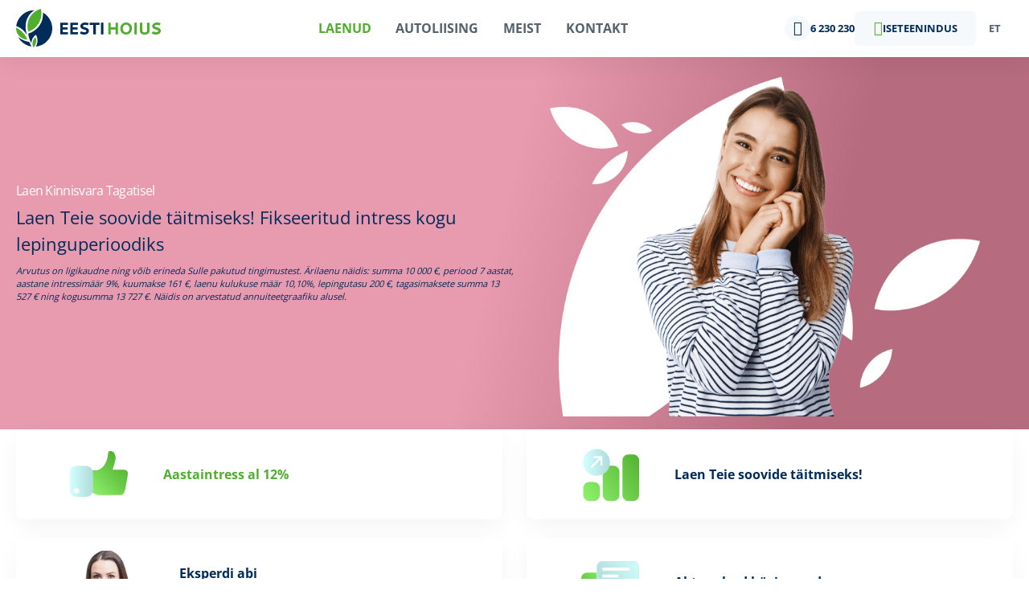

--- FILE ---
content_type: text/html; charset=UTF-8
request_url: https://www.eestihoius.ee/laen/laen-kinnisvara-tagatisel/
body_size: 29398
content:
<!DOCTYPE html>
<html lang="et" prefix="og: https://ogp.me/ns#">
<head>
	<meta charset="UTF-8" />
	<meta name="viewport" content="width=device-width, initial-scale=1" />
	<style>img:is([sizes="auto" i], [sizes^="auto," i]) { contain-intrinsic-size: 3000px 1500px }</style>
	<link rel="alternate" hreflang="et" href="https://www.eestihoius.ee/laen/laen-kinnisvara-tagatisel/" />
<link rel="alternate" hreflang="ru" href="https://www.eestihoius.ee/ru/kredit/kredit-pod-zalog-nedvishimosti/" />
<link rel="alternate" hreflang="x-default" href="https://www.eestihoius.ee/laen/laen-kinnisvara-tagatisel/" />
<script id="cookieyes" type="text/javascript" src="https://cdn-cookieyes.com/client_data/123513c2c5c44e08b63268f0/script.js"></script>
<!-- Search Engine Optimization by Rank Math - https://rankmath.com/ -->
<meta name="description" content="Viige ellu oma unistuste reis, remontige kodu või soetage uus sõiduk. Võimalus olemasolevate laenude koondamiseks ja refinantseerimiseks."/>
<meta name="robots" content="follow, index, max-snippet:-1, max-video-preview:-1, max-image-preview:large"/>
<link rel="canonical" href="https://www.eestihoius.ee/laen/laen-kinnisvara-tagatisel/" />
<meta property="og:locale" content="et_EE" />
<meta property="og:type" content="article" />
<meta property="og:title" content="Laen kinnisvara tagatisel kuni 200 000 EUR - kinnisvaralaen, hüpoteeklaen kinnisvara tagatisel, kalkulaator" />
<meta property="og:description" content="Viige ellu oma unistuste reis, remontige kodu või soetage uus sõiduk. Võimalus olemasolevate laenude koondamiseks ja refinantseerimiseks." />
<meta property="og:url" content="https://www.eestihoius.ee/laen/laen-kinnisvara-tagatisel/" />
<meta property="og:site_name" content="Eestihoius" />
<meta property="og:updated_time" content="2025-07-31T11:05:46+00:00" />
<meta property="og:image" content="https://www.eestihoius.ee/wp-content/uploads/2025/08/featured-social.jpg" />
<meta property="og:image:secure_url" content="https://www.eestihoius.ee/wp-content/uploads/2025/08/featured-social.jpg" />
<meta property="og:image:width" content="1200" />
<meta property="og:image:height" content="628" />
<meta property="og:image:alt" content="Laen kinnisvara tagatisel" />
<meta property="og:image:type" content="image/jpeg" />
<meta name="twitter:card" content="summary_large_image" />
<meta name="twitter:title" content="Laen kinnisvara tagatisel kuni 200 000 EUR - kinnisvaralaen, hüpoteeklaen kinnisvara tagatisel, kalkulaator" />
<meta name="twitter:description" content="Viige ellu oma unistuste reis, remontige kodu või soetage uus sõiduk. Võimalus olemasolevate laenude koondamiseks ja refinantseerimiseks." />
<meta name="twitter:image" content="https://www.eestihoius.ee/wp-content/uploads/2025/08/featured-social.jpg" />
<script type="application/ld+json" class="rank-math-schema">{"@context":"https://schema.org","@graph":[{"@type":"BreadcrumbList","@id":"https://www.eestihoius.ee/laen/laen-kinnisvara-tagatisel/#breadcrumb","itemListElement":[{"@type":"ListItem","position":"1","item":{"@id":"https://www.eestihoius.ee","name":"Avaleht"}},{"@type":"ListItem","position":"2","item":{"@id":"https://www.eestihoius.ee/laen/laen-kinnisvara-tagatisel/","name":"Laen kinnisvara tagatisel"}}]}]}</script>
<!-- /Rank Math WordPress SEO plugin -->

<title>Laen kinnisvara tagatisel kuni 200 000 EUR - kinnisvaralaen, hüpoteeklaen kinnisvara tagatisel, kalkulaator</title>
<link rel="alternate" type="application/rss+xml" title="Eesti Hoius &raquo; RSS" href="https://www.eestihoius.ee/feed/" />
<link rel="alternate" type="application/rss+xml" title="Eesti Hoius &raquo; Kommentaaride RSS" href="https://www.eestihoius.ee/comments/feed/" />
<style id='eestihoius-blocks-ee-countdown-timer-style-inline-css'>
.wp-block-eestihoius-blocks-ee-countdown-timer{align-items:center;display:flex;flex-wrap:wrap;gap:var(--wp--preset--spacing--sp-4);justify-content:space-between;padding:var(--wp--preset--spacing--sp-2) 0}@media(max-width:599px){.wp-block-eestihoius-blocks-ee-countdown-timer{display:none}}.ee-countdown-timer,.ee-countdown-timer__wrap{align-items:center;display:flex;gap:var(--wp--preset--spacing--sp-4)}.ee-countdown-timer__wrap{flex-wrap:wrap}.ee-countdown-timer__paragraph{font-size:var(--wp--preset--font-size--h-4);font-weight:700}.ee-countdown-timer__segment{align-items:center;display:flex;gap:var(--wp--preset--spacing--sp-2)}.ee-countdown-timer__number{display:flex}.ee-countdown-timer__number-parts{display:flex;gap:.25rem}.ee-countdown-timer__number-part{align-items:center;background:hsla(0,0%,100%,.2);border-radius:var(--wp--custom--border-radius--s);display:flex;font-size:var(--wp--preset--font-size--h-4);font-weight:700;padding:.625rem 1rem}.ee-countdown-timer__btns{align-items:center;display:flex;gap:var(--wp--preset--spacing--sp-4)}.ee-countdown-timer__close{cursor:pointer;display:flex}.wp-block-group.test{max-height:1000px;opacity:1;overflow:hidden;transform:translateY(0);transition:all .5s cubic-bezier(.4,0,.2,1)}.wp-block-group.test.ee-countdown-timer--closing{margin:0;max-height:0;opacity:0;padding-bottom:0;padding-top:0;transform:translateY(-100%)}

</style>
<style id='wp-block-group-inline-css'>
.wp-block-group{box-sizing:border-box}:where(.wp-block-group.wp-block-group-is-layout-constrained){position:relative}
</style>
<style id='wp-block-navigation-link-inline-css'>
.wp-block-navigation .wp-block-navigation-item__label{overflow-wrap:break-word}.wp-block-navigation .wp-block-navigation-item__description{display:none}.link-ui-tools{border-top:1px solid #f0f0f0;padding:8px}.link-ui-block-inserter{padding-top:8px}.link-ui-block-inserter__back{margin-left:8px;text-transform:uppercase}
</style>
<link rel='stylesheet' id='eestihoius-blocks-ee-siteheader-style-css' href='https://www.eestihoius.ee/wp-content/plugins/eestihoius-blocks/build/ee-siteheader/style-index.css?ver=0.1.0' media='all' />
<style id='wp-block-heading-inline-css'>
h1.has-background,h2.has-background,h3.has-background,h4.has-background,h5.has-background,h6.has-background{padding:1.25em 2.375em}h1.has-text-align-left[style*=writing-mode]:where([style*=vertical-lr]),h1.has-text-align-right[style*=writing-mode]:where([style*=vertical-rl]),h2.has-text-align-left[style*=writing-mode]:where([style*=vertical-lr]),h2.has-text-align-right[style*=writing-mode]:where([style*=vertical-rl]),h3.has-text-align-left[style*=writing-mode]:where([style*=vertical-lr]),h3.has-text-align-right[style*=writing-mode]:where([style*=vertical-rl]),h4.has-text-align-left[style*=writing-mode]:where([style*=vertical-lr]),h4.has-text-align-right[style*=writing-mode]:where([style*=vertical-rl]),h5.has-text-align-left[style*=writing-mode]:where([style*=vertical-lr]),h5.has-text-align-right[style*=writing-mode]:where([style*=vertical-rl]),h6.has-text-align-left[style*=writing-mode]:where([style*=vertical-lr]),h6.has-text-align-right[style*=writing-mode]:where([style*=vertical-rl]){rotate:180deg}
</style>
<style id='wp-block-paragraph-inline-css'>
.is-small-text{font-size:.875em}.is-regular-text{font-size:1em}.is-large-text{font-size:2.25em}.is-larger-text{font-size:3em}.has-drop-cap:not(:focus):first-letter{float:left;font-size:8.4em;font-style:normal;font-weight:100;line-height:.68;margin:.05em .1em 0 0;text-transform:uppercase}body.rtl .has-drop-cap:not(:focus):first-letter{float:none;margin-left:.1em}p.has-drop-cap.has-background{overflow:hidden}:root :where(p.has-background){padding:1.25em 2.375em}:where(p.has-text-color:not(.has-link-color)) a{color:inherit}p.has-text-align-left[style*="writing-mode:vertical-lr"],p.has-text-align-right[style*="writing-mode:vertical-rl"]{rotate:180deg}
</style>
<link rel='stylesheet' id='wp-block-image-css' href='https://www.eestihoius.ee/wp-content/plugins/gutenberg/build/block-library/blocks/image/style.css?ver=21.5.0' media='all' />
<style id='wp-block-image-inline-css'>
.is-style-absolute-bottom img { position: absolute; bottom: 0; width: 100px; }
</style>
<style id='wp-block-columns-inline-css'>
.wp-block-columns{align-items:normal!important;box-sizing:border-box;display:flex;flex-wrap:wrap!important}@media (min-width:782px){.wp-block-columns{flex-wrap:nowrap!important}}.wp-block-columns.are-vertically-aligned-top{align-items:flex-start}.wp-block-columns.are-vertically-aligned-center{align-items:center}.wp-block-columns.are-vertically-aligned-bottom{align-items:flex-end}@media (max-width:781px){.wp-block-columns:not(.is-not-stacked-on-mobile)>.wp-block-column{flex-basis:100%!important}}@media (min-width:782px){.wp-block-columns:not(.is-not-stacked-on-mobile)>.wp-block-column{flex-basis:0;flex-grow:1}.wp-block-columns:not(.is-not-stacked-on-mobile)>.wp-block-column[style*=flex-basis]{flex-grow:0}}.wp-block-columns.is-not-stacked-on-mobile{flex-wrap:nowrap!important}.wp-block-columns.is-not-stacked-on-mobile>.wp-block-column{flex-basis:0;flex-grow:1}.wp-block-columns.is-not-stacked-on-mobile>.wp-block-column[style*=flex-basis]{flex-grow:0}:where(.wp-block-columns){margin-bottom:1.75em}:where(.wp-block-columns.has-background){padding:1.25em 2.375em}.wp-block-column{flex-grow:1;min-width:0;overflow-wrap:break-word;word-break:break-word}.wp-block-column.is-vertically-aligned-top{align-self:flex-start}.wp-block-column.is-vertically-aligned-center{align-self:center}.wp-block-column.is-vertically-aligned-bottom{align-self:flex-end}.wp-block-column.is-vertically-aligned-stretch{align-self:stretch}.wp-block-column.is-vertically-aligned-bottom,.wp-block-column.is-vertically-aligned-center,.wp-block-column.is-vertically-aligned-top{width:100%}
.is-style-rounded-columns-l .wp-block-column { border-radius: var(--wp--custom--border-radius--l); position: relative; }
.is-style-ee-columns-l
</style>
<link rel='stylesheet' id='eestihoius-blocks-ee-calculator-style-css' href='https://www.eestihoius.ee/wp-content/plugins/eestihoius-blocks/build/ee-calculator/style-index.css?ver=0.1.0' media='all' />
<link rel='stylesheet' id='eestihoius-blocks-ee-calculator-view-style-css' href='https://www.eestihoius.ee/wp-content/plugins/eestihoius-blocks/build/ee-calculator/view.css?ver=0.1.0' media='all' />
<style id='wp-block-table-inline-css'>
.wp-block-table{overflow-x:auto}.wp-block-table table{border-collapse:collapse;width:100%}.wp-block-table thead{border-bottom:3px solid}.wp-block-table tfoot{border-top:3px solid}.wp-block-table td,.wp-block-table th{border:1px solid;padding:.5em}.wp-block-table .has-fixed-layout{table-layout:fixed;width:100%}.wp-block-table .has-fixed-layout td,.wp-block-table .has-fixed-layout th{word-break:break-word}.wp-block-table.aligncenter,.wp-block-table.alignleft,.wp-block-table.alignright{display:table;width:auto}.wp-block-table.aligncenter td,.wp-block-table.aligncenter th,.wp-block-table.alignleft td,.wp-block-table.alignleft th,.wp-block-table.alignright td,.wp-block-table.alignright th{word-break:break-word}.wp-block-table .has-subtle-light-gray-background-color{background-color:#f3f4f5}.wp-block-table .has-subtle-pale-green-background-color{background-color:#e9fbe5}.wp-block-table .has-subtle-pale-blue-background-color{background-color:#e7f5fe}.wp-block-table .has-subtle-pale-pink-background-color{background-color:#fcf0ef}.wp-block-table.is-style-stripes{background-color:initial;border-bottom:1px solid #f0f0f0;border-collapse:inherit;border-spacing:0}.wp-block-table.is-style-stripes tbody tr:nth-child(odd){background-color:#f0f0f0}.wp-block-table.is-style-stripes.has-subtle-light-gray-background-color tbody tr:nth-child(odd){background-color:#f3f4f5}.wp-block-table.is-style-stripes.has-subtle-pale-green-background-color tbody tr:nth-child(odd){background-color:#e9fbe5}.wp-block-table.is-style-stripes.has-subtle-pale-blue-background-color tbody tr:nth-child(odd){background-color:#e7f5fe}.wp-block-table.is-style-stripes.has-subtle-pale-pink-background-color tbody tr:nth-child(odd){background-color:#fcf0ef}.wp-block-table.is-style-stripes td,.wp-block-table.is-style-stripes th{border-color:#0000}.wp-block-table .has-border-color td,.wp-block-table .has-border-color th,.wp-block-table .has-border-color tr,.wp-block-table .has-border-color>*{border-color:inherit}.wp-block-table table[style*=border-top-color] tr:first-child,.wp-block-table table[style*=border-top-color] tr:first-child td,.wp-block-table table[style*=border-top-color] tr:first-child th,.wp-block-table table[style*=border-top-color]>*,.wp-block-table table[style*=border-top-color]>* td,.wp-block-table table[style*=border-top-color]>* th{border-top-color:inherit}.wp-block-table table[style*=border-top-color] tr:not(:first-child){border-top-color:initial}.wp-block-table table[style*=border-right-color] td:last-child,.wp-block-table table[style*=border-right-color] th,.wp-block-table table[style*=border-right-color] tr,.wp-block-table table[style*=border-right-color]>*{border-right-color:inherit}.wp-block-table table[style*=border-bottom-color] tr:last-child,.wp-block-table table[style*=border-bottom-color] tr:last-child td,.wp-block-table table[style*=border-bottom-color] tr:last-child th,.wp-block-table table[style*=border-bottom-color]>*,.wp-block-table table[style*=border-bottom-color]>* td,.wp-block-table table[style*=border-bottom-color]>* th{border-bottom-color:inherit}.wp-block-table table[style*=border-bottom-color] tr:not(:last-child){border-bottom-color:initial}.wp-block-table table[style*=border-left-color] td:first-child,.wp-block-table table[style*=border-left-color] th,.wp-block-table table[style*=border-left-color] tr,.wp-block-table table[style*=border-left-color]>*{border-left-color:inherit}.wp-block-table table[style*=border-style] td,.wp-block-table table[style*=border-style] th,.wp-block-table table[style*=border-style] tr,.wp-block-table table[style*=border-style]>*{border-style:inherit}.wp-block-table table[style*=border-width] td,.wp-block-table table[style*=border-width] th,.wp-block-table table[style*=border-width] tr,.wp-block-table table[style*=border-width]>*{border-style:inherit;border-width:inherit}
.is-style-ee-table-style-1
.is-style-ee-table-style-2
</style>
<style id='wp-block-list-inline-css'>
ol,ul{box-sizing:border-box}:root :where(.wp-block-list.has-background){padding:1.25em 2.375em}
.is-style-ee-list-style-1
.is-style-ee-list-style-2
</style>
<style id='wp-block-post-excerpt-inline-css'>
:where(.wp-block-post-excerpt){box-sizing:border-box;margin-bottom:var(--wp--style--block-gap);margin-top:var(--wp--style--block-gap)}.wp-block-post-excerpt__excerpt{margin-bottom:0;margin-top:0}.wp-block-post-excerpt__more-text{margin-bottom:0;margin-top:var(--wp--style--block-gap)}.wp-block-post-excerpt__more-link{display:inline-block}
</style>
<style id='wp-block-post-title-inline-css'>
.wp-block-post-title{box-sizing:border-box;word-break:break-word}.wp-block-post-title :where(a){display:inline-block;font-family:inherit;font-size:inherit;font-style:inherit;font-weight:inherit;letter-spacing:inherit;line-height:inherit;text-decoration:inherit}
</style>
<style id='wp-block-post-template-inline-css'>
.wp-block-post-template{box-sizing:border-box;list-style:none;margin-bottom:0;margin-top:0;max-width:100%;padding:0}.wp-block-post-template.is-flex-container{display:flex;flex-direction:row;flex-wrap:wrap;gap:1.25em}.wp-block-post-template.is-flex-container>li{margin:0;width:100%}@media (min-width:600px){.wp-block-post-template.is-flex-container.is-flex-container.columns-2>li{width:calc(50% - .625em)}.wp-block-post-template.is-flex-container.is-flex-container.columns-3>li{width:calc(33.33333% - .83333em)}.wp-block-post-template.is-flex-container.is-flex-container.columns-4>li{width:calc(25% - .9375em)}.wp-block-post-template.is-flex-container.is-flex-container.columns-5>li{width:calc(20% - 1em)}.wp-block-post-template.is-flex-container.is-flex-container.columns-6>li{width:calc(16.66667% - 1.04167em)}}@media (max-width:600px){.wp-block-post-template-is-layout-grid.wp-block-post-template-is-layout-grid.wp-block-post-template-is-layout-grid.wp-block-post-template-is-layout-grid{grid-template-columns:1fr}}.wp-block-post-template-is-layout-constrained>li>.alignright,.wp-block-post-template-is-layout-flow>li>.alignright{float:right;margin-inline-end:0;margin-inline-start:2em}.wp-block-post-template-is-layout-constrained>li>.alignleft,.wp-block-post-template-is-layout-flow>li>.alignleft{float:left;margin-inline-end:2em;margin-inline-start:0}.wp-block-post-template-is-layout-constrained>li>.aligncenter,.wp-block-post-template-is-layout-flow>li>.aligncenter{margin-inline-end:auto;margin-inline-start:auto}
</style>
<style id='eestihoius-blocks-ee-form-style-inline-css'>
.subscribe-block{background:var(--wp--preset--color--background-brand-1);border-radius:var(--wp--custom--border-radius--l);color:var(--wp--preset--color--background-contrast);gap:var(--wp--preset--spacing--sp-7);padding:var(--wp--preset--spacing--sp-6)}.subscribe-block__container{display:flex;gap:var(--wp--preset--spacing--sp-7)}@media(max-width:959px){.subscribe-block__container{flex-direction:column}}.subscribe-block__title{flex-basis:50%;font-size:var(--wp--preset--font-size--h-2);font-weight:700}.subscribe-block .form-subscribe{flex-grow:1}.subscribe-block .form-subscribe,.subscribe-block .form-subscribe__submit,.subscribe-block .form-subscribe__wrap{display:flex;flex-direction:column;gap:var(--wp--preset--spacing--sp-3)}@media(min-width:600px){.subscribe-block .form-subscribe__wrap{flex-direction:row;flex-wrap:wrap;justify-content:end}.subscribe-block .form-subscribe__submit{max-width:-moz-min-content;max-width:min-content}}.subscribe-block .form-subscribe__input{flex-grow:1}.subscribe-block .form-subscribe .btn{width:100%}.subscribe-block .form-subscribe .checkbox-label{justify-content:center}@media(min-width:600px){.subscribe-block .form-subscribe .checkbox-label{justify-content:flex-end}}.subscribe-block .form-subscribe .form-message{justify-content:center}.contact-block .form-contact{display:flex;flex-direction:column;gap:var(--wp--preset--spacing--sp-3)}.contact-block .form-contact .form-group input,.contact-block .form-contact .form-group textarea{box-sizing:border-box;width:100%}

</style>
<style id='wp-block-spacer-inline-css'>
.wp-block-spacer{clear:both}
</style>
<link rel='stylesheet' id='wp-block-gallery-css' href='https://www.eestihoius.ee/wp-content/plugins/gutenberg/build/block-library/blocks/gallery/style.css?ver=21.5.0' media='all' />
<link rel='stylesheet' id='carousel-block-slick-style-css' href='https://www.eestihoius.ee/wp-content/plugins/carousel-block/blocks/vendor/slick/slick.min.css?ver=2.0.5' media='all' />
<link rel='stylesheet' id='cb-carousel-style-css' href='https://www.eestihoius.ee/wp-content/plugins/carousel-block/blocks/../build/carousel-legacy/style-index.css?ver=2.0.5' media='all' />
<style id='eestihoius-blocks-ee-accordion-item-style-inline-css'>
.ee-accordion-item{border-radius:var(--wp--custom--border-radius--l)}.ee-accordion-item__header{align-items:center;cursor:pointer;display:flex;justify-content:space-between;-webkit-user-select:none;-moz-user-select:none;user-select:none}.ee-accordion-item__content{max-height:0;overflow-x:auto;overflow-y:hidden;transition:max-height .3s ease-out}.ee-accordion-item__content p{margin:0}.ee-accordion-item .minus-icon{display:none}.ee-accordion-item .plus-icon{display:block}.ee-accordion-item.is-open .ee-accordion-item__content{max-height:999px}.ee-accordion-item.is-open .minus-icon{display:block}.ee-accordion-item.is-open .plus-icon{display:none}.ee-accordion-item__toggle{display:flex}.ee-accordion-item__toggle svg{transition:transform .3s ease-out}.ee-accordion-item .is-style-ee-table-style-2{min-width:30rem}

</style>
<style id='eestihoius-blocks-ee-accordion-style-inline-css'>


</style>
<style id='wp-block-post-content-inline-css'>
.wp-block-post-content{display:flow-root}
</style>
<link rel='stylesheet' id='wp-block-navigation-css' href='https://www.eestihoius.ee/wp-content/plugins/gutenberg/build/block-library/blocks/navigation/style.css?ver=21.5.0' media='all' />
<style id='wp-block-navigation-inline-css'>
.is-style-ee-navigation
</style>
<style id='wp-block-separator-inline-css'>
@charset "UTF-8";.wp-block-separator{border:none;border-top:2px solid}:root :where(.wp-block-separator.is-style-dots){height:auto;line-height:1;text-align:center}:root :where(.wp-block-separator.is-style-dots):before{color:currentColor;content:"···";font-family:serif;font-size:1.5em;letter-spacing:2em;padding-left:2em}.wp-block-separator.is-style-dots{background:none!important;border:none!important}
.is-style-ee-separator
</style>
<style id='wp-block-library-inline-css'>
:root{--wp-block-synced-color:#7a00df;--wp-block-synced-color--rgb:122,0,223;--wp-bound-block-color:var(--wp-block-synced-color);--wp-admin-theme-color:#007cba;--wp-admin-theme-color--rgb:0,124,186;--wp-admin-theme-color-darker-10:#006ba1;--wp-admin-theme-color-darker-10--rgb:0,107,161;--wp-admin-theme-color-darker-20:#005a87;--wp-admin-theme-color-darker-20--rgb:0,90,135;--wp-admin-border-width-focus:2px}@media (min-resolution:192dpi){:root{--wp-admin-border-width-focus:1.5px}}.wp-element-button{cursor:pointer}:root{--wp--preset--font-size--normal:16px;--wp--preset--font-size--huge:42px}:root .has-very-light-gray-background-color{background-color:#eee}:root .has-very-dark-gray-background-color{background-color:#313131}:root .has-very-light-gray-color{color:#eee}:root .has-very-dark-gray-color{color:#313131}:root .has-vivid-green-cyan-to-vivid-cyan-blue-gradient-background{background:linear-gradient(135deg,#00d084,#0693e3)}:root .has-purple-crush-gradient-background{background:linear-gradient(135deg,#34e2e4,#4721fb 50%,#ab1dfe)}:root .has-hazy-dawn-gradient-background{background:linear-gradient(135deg,#faaca8,#dad0ec)}:root .has-subdued-olive-gradient-background{background:linear-gradient(135deg,#fafae1,#67a671)}:root .has-atomic-cream-gradient-background{background:linear-gradient(135deg,#fdd79a,#004a59)}:root .has-nightshade-gradient-background{background:linear-gradient(135deg,#330968,#31cdcf)}:root .has-midnight-gradient-background{background:linear-gradient(135deg,#020381,#2874fc)}.has-regular-font-size{font-size:1em}.has-larger-font-size{font-size:2.625em}.has-normal-font-size{font-size:var(--wp--preset--font-size--normal)}.has-huge-font-size{font-size:var(--wp--preset--font-size--huge)}.has-text-align-center{text-align:center}.has-text-align-left{text-align:left}.has-text-align-right{text-align:right}#end-resizable-editor-section{display:none}.aligncenter{clear:both}.items-justified-left{justify-content:flex-start}.items-justified-center{justify-content:center}.items-justified-right{justify-content:flex-end}.items-justified-space-between{justify-content:space-between}.screen-reader-text{word-wrap:normal!important;border:0;clip-path:inset(50%);height:1px;margin:-1px;overflow:hidden;padding:0;position:absolute;width:1px}.screen-reader-text:focus{background-color:#ddd;clip-path:none;color:#444;display:block;font-size:1em;height:auto;left:5px;line-height:normal;padding:15px 23px 14px;text-decoration:none;top:5px;width:auto;z-index:100000}html :where(.has-border-color){border-style:solid}html :where([style*=border-top-color]){border-top-style:solid}html :where([style*=border-right-color]){border-right-style:solid}html :where([style*=border-bottom-color]){border-bottom-style:solid}html :where([style*=border-left-color]){border-left-style:solid}html :where([style*=border-width]){border-style:solid}html :where([style*=border-top-width]){border-top-style:solid}html :where([style*=border-right-width]){border-right-style:solid}html :where([style*=border-bottom-width]){border-bottom-style:solid}html :where([style*=border-left-width]){border-left-style:solid}html :where(img[class*=wp-image-]){height:auto;max-width:100%}:where(figure){margin:0 0 1em}html :where(.is-position-sticky){--wp-admin--admin-bar--position-offset:var(--wp-admin--admin-bar--height,0px)}@media screen and (max-width:600px){html :where(.is-position-sticky){--wp-admin--admin-bar--position-offset:0px}}
</style>
<style id='wp-block-template-skip-link-inline-css'>

		.skip-link.screen-reader-text {
			border: 0;
			clip-path: inset(50%);
			height: 1px;
			margin: -1px;
			overflow: hidden;
			padding: 0;
			position: absolute !important;
			width: 1px;
			word-wrap: normal !important;
		}

		.skip-link.screen-reader-text:focus {
			background-color: #eee;
			clip-path: none;
			color: #444;
			display: block;
			font-size: 1em;
			height: auto;
			left: 5px;
			line-height: normal;
			padding: 15px 23px 14px;
			text-decoration: none;
			top: 5px;
			width: auto;
			z-index: 100000;
		}
</style>
<style id='global-styles-inline-css'>
:root{--wp--preset--aspect-ratio--square: 1;--wp--preset--aspect-ratio--4-3: 4/3;--wp--preset--aspect-ratio--3-4: 3/4;--wp--preset--aspect-ratio--3-2: 3/2;--wp--preset--aspect-ratio--2-3: 2/3;--wp--preset--aspect-ratio--16-9: 16/9;--wp--preset--aspect-ratio--9-16: 9/16;--wp--preset--color--black: #000000;--wp--preset--color--cyan-bluish-gray: #abb8c3;--wp--preset--color--white: #ffffff;--wp--preset--color--pale-pink: #f78da7;--wp--preset--color--vivid-red: #cf2e2e;--wp--preset--color--luminous-vivid-orange: #ff6900;--wp--preset--color--luminous-vivid-amber: #fcb900;--wp--preset--color--light-green-cyan: #7bdcb5;--wp--preset--color--vivid-green-cyan: #00d084;--wp--preset--color--pale-cyan-blue: #8ed1fc;--wp--preset--color--vivid-cyan-blue: #0693e3;--wp--preset--color--vivid-purple: #9b51e0;--wp--preset--color--background-brand-1: #002c5a;--wp--preset--color--background-brand-1-hover: #1a416b;--wp--preset--color--background-brand-2: #50ae2f;--wp--preset--color--background-brand-2-hover: #489d2a;--wp--preset--color--background-contrast: #ffffff;--wp--preset--color--background-error: #ff004d;--wp--preset--color--background-info: #008dda;--wp--preset--color--background-primary: #f6f9fc;--wp--preset--color--background-secondary: #effaeb;--wp--preset--color--background-success: #489d2a;--wp--preset--color--background-tertiary: #e8edf6;--wp--preset--color--background-utility: #732083;--wp--preset--color--background-warning: #fa7921;--wp--preset--color--lines-brand-1: #002c5a;--wp--preset--color--lines-brand-2: #50ae2f;--wp--preset--color--lines-error: #ff004d;--wp--preset--color--lines-info: #008dda;--wp--preset--color--lines-primary: #e8edf6;--wp--preset--color--lines-secondary: #ccd0d4;--wp--preset--color--lines-success: #489d2a;--wp--preset--color--lines-utility: #732083;--wp--preset--color--lines-warning: #fa7921;--wp--preset--color--text-contrast: #ffffff;--wp--preset--color--text-error: #ff004d;--wp--preset--color--text-highlight: #50ae2f;--wp--preset--color--text-info: #008dda;--wp--preset--color--text-placeholder: #bbc0c5;--wp--preset--color--text-primary: #002c5a;--wp--preset--color--text-secondary: #54616e;--wp--preset--color--text-success: #489d2a;--wp--preset--color--text-tertiary: #22272c;--wp--preset--color--text-utility: #732083;--wp--preset--color--text-warning: #fa7921;--wp--preset--gradient--vivid-cyan-blue-to-vivid-purple: linear-gradient(135deg,rgb(6,147,227) 0%,rgb(155,81,224) 100%);--wp--preset--gradient--light-green-cyan-to-vivid-green-cyan: linear-gradient(135deg,rgb(122,220,180) 0%,rgb(0,208,130) 100%);--wp--preset--gradient--luminous-vivid-amber-to-luminous-vivid-orange: linear-gradient(135deg,rgb(252,185,0) 0%,rgb(255,105,0) 100%);--wp--preset--gradient--luminous-vivid-orange-to-vivid-red: linear-gradient(135deg,rgb(255,105,0) 0%,rgb(207,46,46) 100%);--wp--preset--gradient--very-light-gray-to-cyan-bluish-gray: linear-gradient(135deg,rgb(238,238,238) 0%,rgb(169,184,195) 100%);--wp--preset--gradient--cool-to-warm-spectrum: linear-gradient(135deg,rgb(74,234,220) 0%,rgb(151,120,209) 20%,rgb(207,42,186) 40%,rgb(238,44,130) 60%,rgb(251,105,98) 80%,rgb(254,248,76) 100%);--wp--preset--gradient--blush-light-purple: linear-gradient(135deg,rgb(255,206,236) 0%,rgb(152,150,240) 100%);--wp--preset--gradient--blush-bordeaux: linear-gradient(135deg,rgb(254,205,165) 0%,rgb(254,45,45) 50%,rgb(107,0,62) 100%);--wp--preset--gradient--luminous-dusk: linear-gradient(135deg,rgb(255,203,112) 0%,rgb(199,81,192) 50%,rgb(65,88,208) 100%);--wp--preset--gradient--pale-ocean: linear-gradient(135deg,rgb(255,245,203) 0%,rgb(182,227,212) 50%,rgb(51,167,181) 100%);--wp--preset--gradient--electric-grass: linear-gradient(135deg,rgb(202,248,128) 0%,rgb(113,206,126) 100%);--wp--preset--gradient--midnight: linear-gradient(135deg,rgb(2,3,129) 0%,rgb(40,116,252) 100%);--wp--preset--gradient--dark-right-to-light-left: linear-gradient(104deg, #89C474 48.17%, #55913F 78.85%);--wp--preset--gradient--dark-left-to-light-right: linear-gradient(86deg, #55913F 28.1%, #89C474 66.95%);--wp--preset--gradient--solid-pink: linear-gradient(104deg, #E89AAE 48.17%, #B66B7E 78.85%);--wp--preset--gradient--solid-orange: linear-gradient(104deg, #E4A165 48.17%, #B57C4A 78.85%);--wp--preset--gradient--solid-dark-orange: linear-gradient(104deg, #B98A57 48.17%, #936636 78.85%);--wp--preset--gradient--solid-blue: linear-gradient(104deg, #1D4D80 48.17%, #0D253F 78.85%);--wp--preset--gradient--solid-blue-to-pink: linear-gradient(118deg, #E8EDF6 48.2%, #E08FA3 100.49%);--wp--preset--gradient--solid-blue-to-orange: linear-gradient(115deg, #E8EDF6 52.33%, #E39147 107.26%);--wp--preset--gradient--solid-blue-to-dark-orange: linear-gradient(110deg, #E8EDF6 65.74%, #B1793C 102.93%);--wp--preset--gradient--solid-blue-to-dark-blue: linear-gradient(130deg, #E8EDF6 50.1%, #002C5A 103.15%);--wp--preset--gradient--solid-blue-to-yellow: linear-gradient(113deg, #E8EDF6 48.55%, #F8CA2F 113.37%);--wp--preset--gradient--solid-blue-to-green:  linear-gradient(124deg, #E8EDF6 45.66%, #9DCF8B 91.87%);--wp--preset--gradient--solid-yellow: linear-gradient(104deg, #F5D25D 48.17%, #C8A943 78.85%);--wp--preset--gradient--solid-green: linear-gradient(104deg, #89C474 48.17%, #55913F 78.85%);--wp--preset--font-size--small: 13px;--wp--preset--font-size--medium: 20px;--wp--preset--font-size--large: 36px;--wp--preset--font-size--x-large: 42px;--wp--preset--font-size--h-1: clamp(2rem, 0.802rem + 3.811vi, 4.375rem);--wp--preset--font-size--h-2: clamp(28px, 1.61vw + 22.58px, 40px);--wp--preset--font-size--h-3: clamp(20px, 0.27vw + 19px, 22px);--wp--preset--font-size--h-4: clamp(18px, 0.11vw + 17.83px, 20px);--wp--preset--font-size--text-l: clamp(16px, 0.29vw + 14.93px, 18px);--wp--preset--font-size--text-m: clamp(14px, 0.21vw + 12.96px, 16px);--wp--preset--font-size--text-s: clamp(12px, 0.27vw + 10px, 14px);--wp--preset--font-size--text-xs: clamp(11px, 0.14vw + 9.47px, 12px);--wp--preset--font-family--open-sans: "Open Sans", sans-serif;--wp--preset--spacing--20: 0.44rem;--wp--preset--spacing--30: 0.67rem;--wp--preset--spacing--40: 1rem;--wp--preset--spacing--50: 1.5rem;--wp--preset--spacing--60: 2.25rem;--wp--preset--spacing--70: 3.38rem;--wp--preset--spacing--80: 5.06rem;--wp--preset--spacing--sp-1: clamp(4px, calc((10 - 4) * ((100vw - 375px) / (1440 - 375)) + 4px), 10px);--wp--preset--spacing--sp-2: clamp(8px, calc((12 - 8) * ((100vw - 375px) / (1440 - 375)) + 8px), 12px);--wp--preset--spacing--sp-2-5: .625rem;--wp--preset--spacing--sp-3: clamp(12px, calc((16 - 12) * ((100vw - 375px) / (1440 - 375)) + 12px), 16px);--wp--preset--spacing--sp-4: clamp(20px, calc((24 - 20) * ((100vw - 375px) / (1440 - 375)) + 20px), 24px);--wp--preset--spacing--sp-5: clamp(24px, calc((32 - 24) * ((100vw - 375px) / (1440 - 375)) + 24px), 32px);--wp--preset--spacing--sp-6: clamp(28px, calc((44 - 28) * ((100vw - 375px) / (1440 - 375)) + 28px), 44px);--wp--preset--spacing--sp-7: clamp(32px, calc((64 - 32) * ((100vw - 375px) / (1440 - 375)) + 32px), 64px);--wp--preset--spacing--sp-8: clamp(36px, calc((80 - 36) * ((100vw - 375px) / (1440 - 375)) + 36px), 80px);--wp--preset--shadow--natural: 0px 10px 30px -3px rgba(0, 0, 0, 0.05);--wp--preset--shadow--deep: 12px 12px 50px rgba(0, 0, 0, 0.4);--wp--preset--shadow--sharp: 6px 6px 0px rgba(0, 0, 0, 0.2);--wp--preset--shadow--outlined: 6px 6px 0px -3px rgb(255, 255, 255), 6px 6px rgb(0, 0, 0);--wp--preset--shadow--crisp: 6px 6px 0px rgb(0, 0, 0);--wp--custom--border-radius--xs: clamp(2px, 0.5vw, 4px);--wp--custom--border-radius--s: clamp(4px, 1vw, 6px);--wp--custom--border-radius--m: clamp(6px, 1.5vw, 8px);--wp--custom--border-radius--l: clamp(8px, 2vw, 10px);--wp--custom--border-radius--max: 9999px;--wp--custom--transition--fast: 0.2s ease-in-out;--wp--custom--transition--default: 0.3s ease;--wp--custom--transition--slow: 0.5s ease;}:root { --wp--style--global--content-size: 960px;--wp--style--global--wide-size: 1440px; }:where(body) { margin: 0; }.wp-site-blocks { padding-top: var(--wp--style--root--padding-top); padding-bottom: var(--wp--style--root--padding-bottom); }.has-global-padding { padding-right: var(--wp--style--root--padding-right); padding-left: var(--wp--style--root--padding-left); }.has-global-padding > .alignfull { margin-right: calc(var(--wp--style--root--padding-right) * -1); margin-left: calc(var(--wp--style--root--padding-left) * -1); }.has-global-padding :where(:not(.alignfull.is-layout-flow) > .has-global-padding:not(.wp-block-block, .alignfull)) { padding-right: 0; padding-left: 0; }.has-global-padding :where(:not(.alignfull.is-layout-flow) > .has-global-padding:not(.wp-block-block, .alignfull)) > .alignfull { margin-left: 0; margin-right: 0; }.wp-site-blocks > .alignleft { float: left; margin-right: 2em; }.wp-site-blocks > .alignright { float: right; margin-left: 2em; }.wp-site-blocks > .aligncenter { justify-content: center; margin-left: auto; margin-right: auto; }:where(.wp-site-blocks) > * { margin-block-start: var(--wp--preset--spacing--sp-6); margin-block-end: 0; }:where(.wp-site-blocks) > :first-child { margin-block-start: 0; }:where(.wp-site-blocks) > :last-child { margin-block-end: 0; }:root { --wp--style--block-gap: var(--wp--preset--spacing--sp-6); }:root :where(.is-layout-flow) > :first-child{margin-block-start: 0;}:root :where(.is-layout-flow) > :last-child{margin-block-end: 0;}:root :where(.is-layout-flow) > *{margin-block-start: var(--wp--preset--spacing--sp-6);margin-block-end: 0;}:root :where(.is-layout-constrained) > :first-child{margin-block-start: 0;}:root :where(.is-layout-constrained) > :last-child{margin-block-end: 0;}:root :where(.is-layout-constrained) > *{margin-block-start: var(--wp--preset--spacing--sp-6);margin-block-end: 0;}:root :where(.is-layout-flex){gap: var(--wp--preset--spacing--sp-6);}:root :where(.is-layout-grid){gap: var(--wp--preset--spacing--sp-6);}.is-layout-flow > .alignleft{float: left;margin-inline-start: 0;margin-inline-end: 2em;}.is-layout-flow > .alignright{float: right;margin-inline-start: 2em;margin-inline-end: 0;}.is-layout-flow > .aligncenter{margin-left: auto !important;margin-right: auto !important;}.is-layout-constrained > .alignleft{float: left;margin-inline-start: 0;margin-inline-end: 2em;}.is-layout-constrained > .alignright{float: right;margin-inline-start: 2em;margin-inline-end: 0;}.is-layout-constrained > .aligncenter{margin-left: auto !important;margin-right: auto !important;}.is-layout-constrained > :where(:not(.alignleft):not(.alignright):not(.alignfull)){max-width: var(--wp--style--global--content-size);margin-left: auto !important;margin-right: auto !important;}.is-layout-constrained > .alignwide{max-width: var(--wp--style--global--wide-size);}body .is-layout-flex{display: flex;}.is-layout-flex{flex-wrap: wrap;align-items: center;}.is-layout-flex > :is(*, div){margin: 0;}body .is-layout-grid{display: grid;}.is-layout-grid > :is(*, div){margin: 0;}body{color: var(--wp--preset--color--background-brand-1);font-family: var(--wp--preset--font-family--open-sans);letter-spacing: em;line-height: 1.5;--wp--style--root--padding-top: 0px;--wp--style--root--padding-right: 20px;--wp--style--root--padding-bottom: 0px;--wp--style--root--padding-left: 20px;}a:where(:not(.wp-element-button)){color: var(--wp--preset--color--background-brand-2);font-family: var(--wp--preset--font-family--open-sans);text-decoration: underline;}:root :where(a:where(:not(.wp-element-button)):hover){color: var(--wp--preset--color--background-brand-2-hover);}h1, h2, h3, h4, h5, h6{color: var(--wp--preset--color--background-brand-1);font-family: var(--wp--preset--font-family--open-sans);}h1{font-family: var(--wp--preset--font-family--open-sans);font-size: var(--wp--preset--font-size--h-1);font-style: normal;font-weight: 400;letter-spacing: -0.044em;line-height: 1.2;}h2{font-family: var(--wp--preset--font-family--open-sans);font-size: var(--wp--preset--font-size--h-2);line-height: 1.2;}h3{font-family: var(--wp--preset--font-family--open-sans);font-size: var(--wp--preset--font-size--h-3);line-height: 1.2;}:root :where(.wp-element-button, .wp-block-button__link){background-color: var(--wp--preset--color--background-brand-2);border-width: 0;color: var(--wp--preset--color--background-contrast);font-family: var(--wp--preset--font-family--open-sans);font-size: inherit;font-style: inherit;font-weight: inherit;letter-spacing: inherit;line-height: inherit;padding-top: calc(0.667em + 2px);padding-right: calc(1.333em + 2px);padding-bottom: calc(0.667em + 2px);padding-left: calc(1.333em + 2px);text-decoration: none;text-transform: inherit;}:root :where(.wp-element-caption, .wp-block-audio figcaption, .wp-block-embed figcaption, .wp-block-gallery figcaption, .wp-block-image figcaption, .wp-block-table figcaption, .wp-block-video figcaption){font-family: var(--wp--preset--font-family--open-sans);}.has-black-color{color: var(--wp--preset--color--black) !important;}.has-cyan-bluish-gray-color{color: var(--wp--preset--color--cyan-bluish-gray) !important;}.has-white-color{color: var(--wp--preset--color--white) !important;}.has-pale-pink-color{color: var(--wp--preset--color--pale-pink) !important;}.has-vivid-red-color{color: var(--wp--preset--color--vivid-red) !important;}.has-luminous-vivid-orange-color{color: var(--wp--preset--color--luminous-vivid-orange) !important;}.has-luminous-vivid-amber-color{color: var(--wp--preset--color--luminous-vivid-amber) !important;}.has-light-green-cyan-color{color: var(--wp--preset--color--light-green-cyan) !important;}.has-vivid-green-cyan-color{color: var(--wp--preset--color--vivid-green-cyan) !important;}.has-pale-cyan-blue-color{color: var(--wp--preset--color--pale-cyan-blue) !important;}.has-vivid-cyan-blue-color{color: var(--wp--preset--color--vivid-cyan-blue) !important;}.has-vivid-purple-color{color: var(--wp--preset--color--vivid-purple) !important;}.has-background-brand-1-color{color: var(--wp--preset--color--background-brand-1) !important;}.has-background-brand-1-hover-color{color: var(--wp--preset--color--background-brand-1-hover) !important;}.has-background-brand-2-color{color: var(--wp--preset--color--background-brand-2) !important;}.has-background-brand-2-hover-color{color: var(--wp--preset--color--background-brand-2-hover) !important;}.has-background-contrast-color{color: var(--wp--preset--color--background-contrast) !important;}.has-background-error-color{color: var(--wp--preset--color--background-error) !important;}.has-background-info-color{color: var(--wp--preset--color--background-info) !important;}.has-background-primary-color{color: var(--wp--preset--color--background-primary) !important;}.has-background-secondary-color{color: var(--wp--preset--color--background-secondary) !important;}.has-background-success-color{color: var(--wp--preset--color--background-success) !important;}.has-background-tertiary-color{color: var(--wp--preset--color--background-tertiary) !important;}.has-background-utility-color{color: var(--wp--preset--color--background-utility) !important;}.has-background-warning-color{color: var(--wp--preset--color--background-warning) !important;}.has-lines-brand-1-color{color: var(--wp--preset--color--lines-brand-1) !important;}.has-lines-brand-2-color{color: var(--wp--preset--color--lines-brand-2) !important;}.has-lines-error-color{color: var(--wp--preset--color--lines-error) !important;}.has-lines-info-color{color: var(--wp--preset--color--lines-info) !important;}.has-lines-primary-color{color: var(--wp--preset--color--lines-primary) !important;}.has-lines-secondary-color{color: var(--wp--preset--color--lines-secondary) !important;}.has-lines-success-color{color: var(--wp--preset--color--lines-success) !important;}.has-lines-utility-color{color: var(--wp--preset--color--lines-utility) !important;}.has-lines-warning-color{color: var(--wp--preset--color--lines-warning) !important;}.has-text-contrast-color{color: var(--wp--preset--color--text-contrast) !important;}.has-text-error-color{color: var(--wp--preset--color--text-error) !important;}.has-text-highlight-color{color: var(--wp--preset--color--text-highlight) !important;}.has-text-info-color{color: var(--wp--preset--color--text-info) !important;}.has-text-placeholder-color{color: var(--wp--preset--color--text-placeholder) !important;}.has-text-primary-color{color: var(--wp--preset--color--text-primary) !important;}.has-text-secondary-color{color: var(--wp--preset--color--text-secondary) !important;}.has-text-success-color{color: var(--wp--preset--color--text-success) !important;}.has-text-tertiary-color{color: var(--wp--preset--color--text-tertiary) !important;}.has-text-utility-color{color: var(--wp--preset--color--text-utility) !important;}.has-text-warning-color{color: var(--wp--preset--color--text-warning) !important;}.has-black-background-color{background-color: var(--wp--preset--color--black) !important;}.has-cyan-bluish-gray-background-color{background-color: var(--wp--preset--color--cyan-bluish-gray) !important;}.has-white-background-color{background-color: var(--wp--preset--color--white) !important;}.has-pale-pink-background-color{background-color: var(--wp--preset--color--pale-pink) !important;}.has-vivid-red-background-color{background-color: var(--wp--preset--color--vivid-red) !important;}.has-luminous-vivid-orange-background-color{background-color: var(--wp--preset--color--luminous-vivid-orange) !important;}.has-luminous-vivid-amber-background-color{background-color: var(--wp--preset--color--luminous-vivid-amber) !important;}.has-light-green-cyan-background-color{background-color: var(--wp--preset--color--light-green-cyan) !important;}.has-vivid-green-cyan-background-color{background-color: var(--wp--preset--color--vivid-green-cyan) !important;}.has-pale-cyan-blue-background-color{background-color: var(--wp--preset--color--pale-cyan-blue) !important;}.has-vivid-cyan-blue-background-color{background-color: var(--wp--preset--color--vivid-cyan-blue) !important;}.has-vivid-purple-background-color{background-color: var(--wp--preset--color--vivid-purple) !important;}.has-background-brand-1-background-color{background-color: var(--wp--preset--color--background-brand-1) !important;}.has-background-brand-1-hover-background-color{background-color: var(--wp--preset--color--background-brand-1-hover) !important;}.has-background-brand-2-background-color{background-color: var(--wp--preset--color--background-brand-2) !important;}.has-background-brand-2-hover-background-color{background-color: var(--wp--preset--color--background-brand-2-hover) !important;}.has-background-contrast-background-color{background-color: var(--wp--preset--color--background-contrast) !important;}.has-background-error-background-color{background-color: var(--wp--preset--color--background-error) !important;}.has-background-info-background-color{background-color: var(--wp--preset--color--background-info) !important;}.has-background-primary-background-color{background-color: var(--wp--preset--color--background-primary) !important;}.has-background-secondary-background-color{background-color: var(--wp--preset--color--background-secondary) !important;}.has-background-success-background-color{background-color: var(--wp--preset--color--background-success) !important;}.has-background-tertiary-background-color{background-color: var(--wp--preset--color--background-tertiary) !important;}.has-background-utility-background-color{background-color: var(--wp--preset--color--background-utility) !important;}.has-background-warning-background-color{background-color: var(--wp--preset--color--background-warning) !important;}.has-lines-brand-1-background-color{background-color: var(--wp--preset--color--lines-brand-1) !important;}.has-lines-brand-2-background-color{background-color: var(--wp--preset--color--lines-brand-2) !important;}.has-lines-error-background-color{background-color: var(--wp--preset--color--lines-error) !important;}.has-lines-info-background-color{background-color: var(--wp--preset--color--lines-info) !important;}.has-lines-primary-background-color{background-color: var(--wp--preset--color--lines-primary) !important;}.has-lines-secondary-background-color{background-color: var(--wp--preset--color--lines-secondary) !important;}.has-lines-success-background-color{background-color: var(--wp--preset--color--lines-success) !important;}.has-lines-utility-background-color{background-color: var(--wp--preset--color--lines-utility) !important;}.has-lines-warning-background-color{background-color: var(--wp--preset--color--lines-warning) !important;}.has-text-contrast-background-color{background-color: var(--wp--preset--color--text-contrast) !important;}.has-text-error-background-color{background-color: var(--wp--preset--color--text-error) !important;}.has-text-highlight-background-color{background-color: var(--wp--preset--color--text-highlight) !important;}.has-text-info-background-color{background-color: var(--wp--preset--color--text-info) !important;}.has-text-placeholder-background-color{background-color: var(--wp--preset--color--text-placeholder) !important;}.has-text-primary-background-color{background-color: var(--wp--preset--color--text-primary) !important;}.has-text-secondary-background-color{background-color: var(--wp--preset--color--text-secondary) !important;}.has-text-success-background-color{background-color: var(--wp--preset--color--text-success) !important;}.has-text-tertiary-background-color{background-color: var(--wp--preset--color--text-tertiary) !important;}.has-text-utility-background-color{background-color: var(--wp--preset--color--text-utility) !important;}.has-text-warning-background-color{background-color: var(--wp--preset--color--text-warning) !important;}.has-black-border-color{border-color: var(--wp--preset--color--black) !important;}.has-cyan-bluish-gray-border-color{border-color: var(--wp--preset--color--cyan-bluish-gray) !important;}.has-white-border-color{border-color: var(--wp--preset--color--white) !important;}.has-pale-pink-border-color{border-color: var(--wp--preset--color--pale-pink) !important;}.has-vivid-red-border-color{border-color: var(--wp--preset--color--vivid-red) !important;}.has-luminous-vivid-orange-border-color{border-color: var(--wp--preset--color--luminous-vivid-orange) !important;}.has-luminous-vivid-amber-border-color{border-color: var(--wp--preset--color--luminous-vivid-amber) !important;}.has-light-green-cyan-border-color{border-color: var(--wp--preset--color--light-green-cyan) !important;}.has-vivid-green-cyan-border-color{border-color: var(--wp--preset--color--vivid-green-cyan) !important;}.has-pale-cyan-blue-border-color{border-color: var(--wp--preset--color--pale-cyan-blue) !important;}.has-vivid-cyan-blue-border-color{border-color: var(--wp--preset--color--vivid-cyan-blue) !important;}.has-vivid-purple-border-color{border-color: var(--wp--preset--color--vivid-purple) !important;}.has-background-brand-1-border-color{border-color: var(--wp--preset--color--background-brand-1) !important;}.has-background-brand-1-hover-border-color{border-color: var(--wp--preset--color--background-brand-1-hover) !important;}.has-background-brand-2-border-color{border-color: var(--wp--preset--color--background-brand-2) !important;}.has-background-brand-2-hover-border-color{border-color: var(--wp--preset--color--background-brand-2-hover) !important;}.has-background-contrast-border-color{border-color: var(--wp--preset--color--background-contrast) !important;}.has-background-error-border-color{border-color: var(--wp--preset--color--background-error) !important;}.has-background-info-border-color{border-color: var(--wp--preset--color--background-info) !important;}.has-background-primary-border-color{border-color: var(--wp--preset--color--background-primary) !important;}.has-background-secondary-border-color{border-color: var(--wp--preset--color--background-secondary) !important;}.has-background-success-border-color{border-color: var(--wp--preset--color--background-success) !important;}.has-background-tertiary-border-color{border-color: var(--wp--preset--color--background-tertiary) !important;}.has-background-utility-border-color{border-color: var(--wp--preset--color--background-utility) !important;}.has-background-warning-border-color{border-color: var(--wp--preset--color--background-warning) !important;}.has-lines-brand-1-border-color{border-color: var(--wp--preset--color--lines-brand-1) !important;}.has-lines-brand-2-border-color{border-color: var(--wp--preset--color--lines-brand-2) !important;}.has-lines-error-border-color{border-color: var(--wp--preset--color--lines-error) !important;}.has-lines-info-border-color{border-color: var(--wp--preset--color--lines-info) !important;}.has-lines-primary-border-color{border-color: var(--wp--preset--color--lines-primary) !important;}.has-lines-secondary-border-color{border-color: var(--wp--preset--color--lines-secondary) !important;}.has-lines-success-border-color{border-color: var(--wp--preset--color--lines-success) !important;}.has-lines-utility-border-color{border-color: var(--wp--preset--color--lines-utility) !important;}.has-lines-warning-border-color{border-color: var(--wp--preset--color--lines-warning) !important;}.has-text-contrast-border-color{border-color: var(--wp--preset--color--text-contrast) !important;}.has-text-error-border-color{border-color: var(--wp--preset--color--text-error) !important;}.has-text-highlight-border-color{border-color: var(--wp--preset--color--text-highlight) !important;}.has-text-info-border-color{border-color: var(--wp--preset--color--text-info) !important;}.has-text-placeholder-border-color{border-color: var(--wp--preset--color--text-placeholder) !important;}.has-text-primary-border-color{border-color: var(--wp--preset--color--text-primary) !important;}.has-text-secondary-border-color{border-color: var(--wp--preset--color--text-secondary) !important;}.has-text-success-border-color{border-color: var(--wp--preset--color--text-success) !important;}.has-text-tertiary-border-color{border-color: var(--wp--preset--color--text-tertiary) !important;}.has-text-utility-border-color{border-color: var(--wp--preset--color--text-utility) !important;}.has-text-warning-border-color{border-color: var(--wp--preset--color--text-warning) !important;}.has-vivid-cyan-blue-to-vivid-purple-gradient-background{background: var(--wp--preset--gradient--vivid-cyan-blue-to-vivid-purple) !important;}.has-light-green-cyan-to-vivid-green-cyan-gradient-background{background: var(--wp--preset--gradient--light-green-cyan-to-vivid-green-cyan) !important;}.has-luminous-vivid-amber-to-luminous-vivid-orange-gradient-background{background: var(--wp--preset--gradient--luminous-vivid-amber-to-luminous-vivid-orange) !important;}.has-luminous-vivid-orange-to-vivid-red-gradient-background{background: var(--wp--preset--gradient--luminous-vivid-orange-to-vivid-red) !important;}.has-very-light-gray-to-cyan-bluish-gray-gradient-background{background: var(--wp--preset--gradient--very-light-gray-to-cyan-bluish-gray) !important;}.has-cool-to-warm-spectrum-gradient-background{background: var(--wp--preset--gradient--cool-to-warm-spectrum) !important;}.has-blush-light-purple-gradient-background{background: var(--wp--preset--gradient--blush-light-purple) !important;}.has-blush-bordeaux-gradient-background{background: var(--wp--preset--gradient--blush-bordeaux) !important;}.has-luminous-dusk-gradient-background{background: var(--wp--preset--gradient--luminous-dusk) !important;}.has-pale-ocean-gradient-background{background: var(--wp--preset--gradient--pale-ocean) !important;}.has-electric-grass-gradient-background{background: var(--wp--preset--gradient--electric-grass) !important;}.has-midnight-gradient-background{background: var(--wp--preset--gradient--midnight) !important;}.has-dark-right-to-light-left-gradient-background{background: var(--wp--preset--gradient--dark-right-to-light-left) !important;}.has-dark-left-to-light-right-gradient-background{background: var(--wp--preset--gradient--dark-left-to-light-right) !important;}.has-solid-pink-gradient-background{background: var(--wp--preset--gradient--solid-pink) !important;}.has-solid-orange-gradient-background{background: var(--wp--preset--gradient--solid-orange) !important;}.has-solid-dark-orange-gradient-background{background: var(--wp--preset--gradient--solid-dark-orange) !important;}.has-solid-blue-gradient-background{background: var(--wp--preset--gradient--solid-blue) !important;}.has-solid-blue-to-pink-gradient-background{background: var(--wp--preset--gradient--solid-blue-to-pink) !important;}.has-solid-blue-to-orange-gradient-background{background: var(--wp--preset--gradient--solid-blue-to-orange) !important;}.has-solid-blue-to-dark-orange-gradient-background{background: var(--wp--preset--gradient--solid-blue-to-dark-orange) !important;}.has-solid-blue-to-dark-blue-gradient-background{background: var(--wp--preset--gradient--solid-blue-to-dark-blue) !important;}.has-solid-blue-to-yellow-gradient-background{background: var(--wp--preset--gradient--solid-blue-to-yellow) !important;}.has-solid-blue-to-green-gradient-background{background: var(--wp--preset--gradient--solid-blue-to-green) !important;}.has-solid-yellow-gradient-background{background: var(--wp--preset--gradient--solid-yellow) !important;}.has-solid-green-gradient-background{background: var(--wp--preset--gradient--solid-green) !important;}.has-small-font-size{font-size: var(--wp--preset--font-size--small) !important;}.has-medium-font-size{font-size: var(--wp--preset--font-size--medium) !important;}.has-large-font-size{font-size: var(--wp--preset--font-size--large) !important;}.has-x-large-font-size{font-size: var(--wp--preset--font-size--x-large) !important;}.has-h-1-font-size{font-size: var(--wp--preset--font-size--h-1) !important;}.has-h-2-font-size{font-size: var(--wp--preset--font-size--h-2) !important;}.has-h-3-font-size{font-size: var(--wp--preset--font-size--h-3) !important;}.has-h-4-font-size{font-size: var(--wp--preset--font-size--h-4) !important;}.has-text-l-font-size{font-size: var(--wp--preset--font-size--text-l) !important;}.has-text-m-font-size{font-size: var(--wp--preset--font-size--text-m) !important;}.has-text-s-font-size{font-size: var(--wp--preset--font-size--text-s) !important;}.has-text-xs-font-size{font-size: var(--wp--preset--font-size--text-xs) !important;}.has-open-sans-font-family{font-family: var(--wp--preset--font-family--open-sans) !important;}
.ee-hero {
	padding-bottom: 0!important;
}

.ee-hero__calculator {
	display: none!important;
}

.subscribe-block {
	display: none;
}

body{
	min-height: 100vh;
}

.wp-site-blocks{
	min-height: 100vh;
	display: flex;
	flex-direction: column;
}

footer{
	margin-top: auto;
}

.page-404{
	min-height: 70vh;
}
:root :where(.wp-block-column){font-size: var(--wp--preset--font-size--text-s);font-style: normal;font-weight: 400;}
:root :where(.wp-block-column a:where(:not(.wp-element-button))){font-weight: 400;}
:root :where(.wp-block-group a:where(:not(.wp-element-button))){color: var(--wp--preset--color--text-secondary);}
:root :where(.wp-block-group a:where(:not(.wp-element-button)):hover){color: var(--wp--preset--color--background-brand-2);}
</style>
<style id='core-block-supports-inline-css'>
.wp-elements-4150a0ad3bf114d7640f3fc5729456c3 a:where(:not(.wp-element-button)){color:var(--wp--preset--color--background-contrast);}.wp-container-core-group-is-layout-dc35bc7e > *{margin-block-start:0;margin-block-end:0;}.wp-container-core-group-is-layout-dc35bc7e > * + *{margin-block-start:0;margin-block-end:0;}.wp-container-2{top:calc(0px + var(--wp-admin--admin-bar--position-offset, 0px));position:sticky;z-index:10;}.wp-container-3{top:calc(0px + var(--wp-admin--admin-bar--position-offset, 0px));position:sticky;z-index:10;}.wp-elements-4a17d68660aaf6c7a7d809a57d79d47d a:where(:not(.wp-element-button)){color:var(--wp--preset--color--background-contrast);}.wp-container-core-column-is-layout-734a1cdb > *{margin-block-start:0;margin-block-end:0;}.wp-container-core-column-is-layout-734a1cdb > * + *{margin-block-start:var(--wp--preset--spacing--sp-1);margin-block-end:0;}.wp-container-core-columns-is-layout-2ab79ce5{flex-wrap:nowrap;}.wp-elements-0371475059efb3d8e338e61694548376 a:where(:not(.wp-element-button)){color:var(--wp--preset--color--background-brand-2);}.wp-container-core-group-is-layout-6c531013{flex-wrap:nowrap;}.wp-elements-eb6210016633e22c4ff558f9337137ae a:where(:not(.wp-element-button)){color:var(--wp--preset--color--background-brand-1);}.wp-container-content-759e20a8{flex-basis:100px;}.wp-elements-52fa6f49f63f34468b5b8a0c49e804c3 a:where(:not(.wp-element-button)){color:var(--wp--preset--color--background-brand-1);}.wp-container-core-group-is-layout-cd9ab148{flex-wrap:nowrap;align-items:center;}.wp-elements-b53f1fee2ccd4514b7610d992d0ed8dd a:where(:not(.wp-element-button)){color:var(--wp--preset--color--background-brand-1);}.wp-container-core-columns-is-layout-b63fcc52{flex-wrap:nowrap;gap:var(--wp--preset--spacing--sp-4) var(--wp--preset--spacing--sp-5);}.wp-container-core-group-is-layout-28745499 > *{margin-block-start:0;margin-block-end:0;}.wp-container-core-group-is-layout-28745499 > * + *{margin-block-start:0;margin-block-end:0;}.wp-elements-696b2be9de2e266c53e41dfeb0bc87e9 a:where(:not(.wp-element-button)){color:var(--wp--preset--color--background-brand-1);}.wp-container-core-group-is-layout-f5dbca08 > *{margin-block-start:0;margin-block-end:0;}.wp-container-core-group-is-layout-f5dbca08 > * + *{margin-block-start:4px;margin-block-end:0;}.wp-container-core-group-is-layout-f0e9d2b7{flex-wrap:nowrap;gap:var(--wp--preset--spacing--sp-4);}.wp-elements-1a63ff1c59b1753bebc3cb578602c449 a:where(:not(.wp-element-button)){color:var(--wp--preset--color--background-brand-1);}.wp-elements-68161ed3e6eee187511f2465a9a90342 a:where(:not(.wp-element-button)){color:var(--wp--preset--color--background-brand-1);}.wp-container-core-group-is-layout-fd14d067 > *{margin-block-start:0;margin-block-end:0;}.wp-container-core-group-is-layout-fd14d067 > * + *{margin-block-start:var(--wp--preset--spacing--sp-4);margin-block-end:0;}.wp-container-core-group-is-layout-0b833efa{flex-wrap:nowrap;gap:var(--wp--preset--spacing--sp-4);justify-content:space-between;}.wp-container-core-group-is-layout-b09ed95d > *{margin-block-start:0;margin-block-end:0;}.wp-container-core-group-is-layout-b09ed95d > * + *{margin-block-start:var(--wp--preset--spacing--sp-4);margin-block-end:0;}.wp-container-core-columns-is-layout-28f84493{flex-wrap:nowrap;}.wp-container-content-0733e5d0{flex-basis:50%;}.wp-container-core-group-is-layout-a2185e13 > .alignfull{margin-right:calc(var(--wp--preset--spacing--sp-5) * -1);margin-left:calc(var(--wp--preset--spacing--sp-5) * -1);}.wp-container-core-group-is-layout-fc9f69e7{flex-wrap:nowrap;justify-content:flex-start;}.wp-container-core-group-is-layout-12dd3699 > :where(:not(.alignleft):not(.alignright):not(.alignfull)){margin-left:0 !important;}.wp-container-content-ee9e485e{grid-column:span 1;grid-row:span 1;}@container (max-width: 46.5rem ){.wp-container-content-ee9e485e{grid-column:auto;grid-row:auto;}}.wp-container-core-group-is-layout-04095d13{gap:var(--wp--preset--spacing--sp-3);flex-direction:column;align-items:flex-start;}.wp-container-core-group-is-layout-9c21ced0{grid-template-columns:repeat(auto-fill, minmax(min(23rem, 100%), 1fr));container-type:inline-size;gap:var(--wp--preset--spacing--sp-6);}.wp-container-core-group-is-layout-36cad66d > *{margin-block-start:0;margin-block-end:0;}.wp-container-core-group-is-layout-36cad66d > * + *{margin-block-start:var(--wp--preset--spacing--sp-6);margin-block-end:0;}.wp-container-core-group-is-layout-4df9b71b > *{margin-block-start:0;margin-block-end:0;}.wp-container-core-group-is-layout-4df9b71b > * + *{margin-block-start:var(--wp--preset--spacing--sp-3);margin-block-end:0;}.wp-container-core-group-is-layout-d40ae4da > *{margin-block-start:0;margin-block-end:0;}.wp-container-core-group-is-layout-d40ae4da > * + *{margin-block-start:var(--wp--preset--spacing--sp-1);margin-block-end:0;}.wp-container-core-group-is-layout-84f50f00 > *{margin-block-start:0;margin-block-end:0;}.wp-container-core-group-is-layout-84f50f00 > * + *{margin-block-start:var(--wp--preset--spacing--sp-1);margin-block-end:0;}.wp-container-core-group-is-layout-e8001fe2 > .alignfull{margin-right:calc(var(--wp--preset--spacing--sp-6) * -1);margin-left:calc(var(--wp--preset--spacing--sp-6) * -1);}.wp-container-core-group-is-layout-9a15c0bc > :where(:not(.alignleft):not(.alignright):not(.alignfull)){max-width:20vw;margin-left:auto !important;margin-right:auto !important;}.wp-container-core-group-is-layout-9a15c0bc > .alignwide{max-width:20vw;}.wp-container-core-group-is-layout-9a15c0bc .alignfull{max-width:none;}.wp-elements-2f2e98f3c42a94fabcc50ac960553eca a:where(:not(.wp-element-button)):hover{color:var(--wp--preset--color--background-brand-2);}.wp-container-core-columns-is-layout-9a646926{flex-wrap:nowrap;gap:var(--wp--preset--spacing--sp-6) var(--wp--preset--spacing--sp-6);}.wp-container-content-9cfa9a5a{flex-grow:1;}.wp-container-core-group-is-layout-5fac96fb{gap:var(--wp--preset--spacing--sp-3);flex-direction:column;align-items:flex-start;justify-content:space-between;}.wp-container-core-group-is-layout-a0caec17{flex-wrap:nowrap;justify-content:center;align-items:stretch;}.wp-container-core-post-template-is-layout-58cb00d4{grid-template-columns:repeat(auto-fill, minmax(min(23rem, 100%), 1fr));container-type:inline-size;}.wp-elements-55c18772e898c4b217bb5ebed299c22c a:where(:not(.wp-element-button)){color:var(--wp--preset--color--background-contrast);}.wp-elements-55c18772e898c4b217bb5ebed299c22c a:where(:not(.wp-element-button)):hover{color:var(--wp--preset--color--background-brand-2);}.wp-block-gallery.wp-block-gallery-4{--wp--style--unstable-gallery-gap:var(--wp--preset--spacing--sp-7);gap:var( --wp--style--gallery-gap-default, var( --gallery-block--gutter-size, var( --wp--style--block-gap, 0.5em ) ) ) var(--wp--preset--spacing--sp-7);}.wp-container-core-group-is-layout-3f64cd54 > *{margin-block-start:0;margin-block-end:0;}.wp-container-core-group-is-layout-3f64cd54 > * + *{margin-block-start:var(--wp--preset--spacing--sp-6);margin-block-end:0;}.wp-container-core-group-is-layout-da5824ae > :where(:not(.alignleft):not(.alignright):not(.alignfull)){max-width:1440px;margin-left:auto !important;margin-right:auto !important;}.wp-container-core-group-is-layout-da5824ae > .alignwide{max-width:1440px;}.wp-container-core-group-is-layout-da5824ae .alignfull{max-width:none;}.wp-container-core-group-is-layout-da5824ae > *{margin-block-start:0;margin-block-end:0;}.wp-container-core-group-is-layout-da5824ae > * + *{margin-block-start:var(--wp--preset--spacing--sp-6);margin-block-end:0;}.wp-elements-cccd659209ef4d67f1d5af86f2e26342 a:where(:not(.wp-element-button)){color:var(--wp--preset--color--background-contrast);}.wp-container-content-13d4fca6{flex-grow:1;}.wp-container-core-group-is-layout-0c39fd5e{flex-direction:column;align-items:flex-start;}.wp-container-core-navigation-is-layout-7e26113b{flex-wrap:nowrap;gap:var(--wp--preset--spacing--sp-1);flex-direction:column;align-items:flex-start;}.wp-container-core-group-is-layout-fe9cc265{flex-direction:column;align-items:flex-start;}.wp-container-core-group-is-layout-09953040{grid-template-columns:repeat(4, minmax(0, 1fr));}.wp-container-core-group-is-layout-fbc1f38c > *{margin-block-start:0;margin-block-end:0;}.wp-container-core-group-is-layout-fbc1f38c > * + *{margin-block-start:var(--wp--preset--spacing--sp-3);margin-block-end:0;}.wp-container-core-group-is-layout-19e250f3 > *{margin-block-start:0;margin-block-end:0;}.wp-container-core-group-is-layout-19e250f3 > * + *{margin-block-start:0;margin-block-end:0;}.wp-container-core-group-is-layout-aa3071b3 > *{margin-block-start:0;margin-block-end:0;}.wp-container-core-group-is-layout-aa3071b3 > * + *{margin-block-start:0;margin-block-end:0;}
</style>
<link rel='stylesheet' id='eestihoius_fse-css' href='https://www.eestihoius.ee/wp-content/themes/eestihoius/_dist/css/style.min.css?ver=1756991534' media='all' />
<script src="https://www.eestihoius.ee/wp-content/plugins/eestihoius-blocks/build/ee-countdown-timer/view.js?ver=c269d848550cb3911dc2" id="eestihoius-blocks-ee-countdown-timer-view-script-js" defer data-wp-strategy="defer"></script>
<script src="https://www.eestihoius.ee/wp-content/plugins/eestihoius-blocks/build/ee-siteheader/view.js?ver=ae7423ac35ed9d6d99f9" id="eestihoius-blocks-ee-siteheader-view-script-js" defer data-wp-strategy="defer"></script>
<script src="https://www.eestihoius.ee/wp-content/plugins/gutenberg/build/hooks/index.min.js?ver=84e753e2b66eb7028d38" id="wp-hooks-js"></script>
<script src="https://www.eestihoius.ee/wp-content/plugins/gutenberg/build/i18n/index.min.js?ver=671c1c41fbf6f13df25a" id="wp-i18n-js"></script>
<script id="wp-i18n-js-after">
wp.i18n.setLocaleData( { 'text direction\u0004ltr': [ 'ltr' ] } );
</script>
<script src="https://www.eestihoius.ee/wp-includes/js/dist/vendor/wp-polyfill.min.js?ver=3.15.0" id="wp-polyfill-js"></script>
<script src="https://www.eestihoius.ee/wp-content/plugins/gutenberg/build/url/index.min.js?ver=4300e3afeaf645fa37de" id="wp-url-js"></script>
<script src="https://www.eestihoius.ee/wp-content/plugins/gutenberg/build/api-fetch/index.min.js?ver=506d58e42c7bca008fc5" id="wp-api-fetch-js"></script>
<script id="wp-api-fetch-js-after">
wp.apiFetch.use( wp.apiFetch.createRootURLMiddleware( "https://www.eestihoius.ee/wp-json/" ) );
wp.apiFetch.nonceMiddleware = wp.apiFetch.createNonceMiddleware( "734a4f189c" );
wp.apiFetch.use( wp.apiFetch.nonceMiddleware );
wp.apiFetch.use( wp.apiFetch.mediaUploadMiddleware );
wp.apiFetch.nonceEndpoint = "https://www.eestihoius.ee/wp-admin/admin-ajax.php?action=rest-nonce";
</script>
<script id="eestihoius-blocks-ee-calculator-view-script-js-extra">
var eeFormSettings = {"messages":{"required":"See v\u00e4li on kohustuslik","email":"Vale e-posti formaat","tel":"Vale telefoninumber","text":"See v\u00e4li on kohustuslik","number":"Palun sisestage kehtiv number","date":"Vale kuup\u00e4ev","idcode":"Vale isikukood","companyCode":"Vale registreerimiskood","futureDate":"Kuup\u00e4ev peab olema tulevikus","error":"Ilmnes viga. Palun proovige uuesti.","success":"S\u00f5num saadeti edukalt!","formValidationFailed":"Palun kontrollige vormi vigade jaoks","formSubmissionError":"Viga tekkis vormi esitamisel","fileError":"\u00dcleslaadimine tagastas kehtetu failiformaadi v\u00f5i fail on liiga suur."}};
</script>
<script id="eestihoius-blocks-ee-calculator-view-script-js-before">
const EeCalculatorConfig = {"api":{"isTestMode":false,"nonce":"734a4f189c"}};
</script>
<script src="https://www.eestihoius.ee/wp-content/plugins/eestihoius-blocks/build/ee-calculator/view.js?ver=5c290f9677be8c2424ee" id="eestihoius-blocks-ee-calculator-view-script-js" defer data-wp-strategy="defer"></script>
<script id="eestihoius-blocks-ee-form-view-script-js-extra">
var eeFormSettings = {"messages":{"required":"See v\u00e4li on kohustuslik","email":"Vale e-posti formaat","tel":"Vale telefoninumber","text":"See v\u00e4li on kohustuslik","number":"Palun sisestage kehtiv number","date":"Vale kuup\u00e4ev","idcode":"Vale isikukood","companyCode":"Vale registreerimiskood","futureDate":"Kuup\u00e4ev peab olema tulevikus","error":"Ilmnes viga. Palun proovige uuesti.","success":"S\u00f5num saadeti edukalt!","formValidationFailed":"Palun kontrollige vormi vigade jaoks","formSubmissionError":"Viga tekkis vormi esitamisel","fileError":"\u00dcleslaadimine tagastas kehtetu failiformaadi v\u00f5i fail on liiga suur."}};
</script>
<script src="https://www.eestihoius.ee/wp-content/plugins/eestihoius-blocks/build/ee-form/view.js?ver=c4d200f4cee855ea0b4f" id="eestihoius-blocks-ee-form-view-script-js" defer data-wp-strategy="defer"></script>
<script src="https://www.eestihoius.ee/wp-includes/js/jquery/jquery.min.js?ver=3.7.1" id="jquery-core-js"></script>
<script src="https://www.eestihoius.ee/wp-includes/js/jquery/jquery-migrate.min.js?ver=3.4.1" id="jquery-migrate-js"></script>
<script src="https://www.eestihoius.ee/wp-content/plugins/eestihoius-blocks/build/ee-accordion/ee-accordion-item/view.js?ver=e6f8a0af3a5365e2e569" id="eestihoius-blocks-ee-accordion-item-view-script-js" defer data-wp-strategy="defer"></script>
<script src="https://www.eestihoius.ee/wp-content/plugins/eestihoius-blocks/build/ee-accordion/view.js?ver=7c602efc000a56b1b163" id="eestihoius-blocks-ee-accordion-view-script-js" defer data-wp-strategy="defer"></script>
<script id="wpml-cookie-js-extra">
var wpml_cookies = {"wp-wpml_current_language":{"value":"et","expires":1,"path":"\/"}};
var wpml_cookies = {"wp-wpml_current_language":{"value":"et","expires":1,"path":"\/"}};
</script>
<script src="https://www.eestihoius.ee/wp-content/plugins/sitepress-multilingual-cms/res/js/cookies/language-cookie.js?ver=476000" id="wpml-cookie-js" defer data-wp-strategy="defer"></script>
<link rel="https://api.w.org/" href="https://www.eestihoius.ee/wp-json/" /><link rel="alternate" title="JSON" type="application/json" href="https://www.eestihoius.ee/wp-json/wp/v2/loans/192" /><link rel="EditURI" type="application/rsd+xml" title="RSD" href="https://www.eestihoius.ee/xmlrpc.php?rsd" />
<meta name="generator" content="WordPress 6.8.2" />
<link rel='shortlink' href='https://www.eestihoius.ee/?p=192' />
<link rel="alternate" title="oEmbed (JSON)" type="application/json+oembed" href="https://www.eestihoius.ee/wp-json/oembed/1.0/embed?url=https%3A%2F%2Fwww.eestihoius.ee%2Flaen%2Flaen-kinnisvara-tagatisel%2F" />
<link rel="alternate" title="oEmbed (XML)" type="text/xml+oembed" href="https://www.eestihoius.ee/wp-json/oembed/1.0/embed?url=https%3A%2F%2Fwww.eestihoius.ee%2Flaen%2Flaen-kinnisvara-tagatisel%2F&#038;format=xml" />
<meta name="generator" content="WPML ver:4.7.6 stt:15,45;" />
<meta name="verify-paysera" content="ef43a63fdc0d07d62ffb892346db912b">
    <!-- Google Analytics -->
    <script async src="https://www.googletagmanager.com/gtag/js?id=UA-52443327-1"></script>
    <script>
        window.dataLayer = window.dataLayer || [];

        function gtag() {
            dataLayer.push(arguments);
        }
        gtag('js', new Date());

        gtag('config', 'UA-52443327-1');
    </script>
    
    <!-- Google Tag Manager -->
    <script>
        (function(w, d, s, l, i) {
            w[l] = w[l] || [];
            w[l].push({
                'gtm.start': new Date().getTime(),
                event: 'gtm.js'
            });
            var f = d.getElementsByTagName(s)[0],
                j = d.createElement(s),
                dl = l != 'dataLayer' ? '&l=' + l : '';
            j.async = true;
            j.src =
                'https://www.googletagmanager.com/gtm.js?id=' + i + dl;
            f.parentNode.insertBefore(j, f);
        })(window, document, 'script', 'dataLayer', 'GTM-N5G2MMN');
    </script>
    <!-- End Google Tag Manager -->
    <style class='wp-fonts-local'>
@font-face{font-family:"Open Sans";font-style:normal;font-weight:700;font-display:fallback;src:url('https://www.eestihoius.ee/wp-content/uploads/fonts/memSYaGs126MiZpBA-UvWbX2vVnXBbObj2OVZyOOSr4dVJWUgsg-1y4iY1M2xLER.woff2') format('woff2');}
@font-face{font-family:"Open Sans";font-style:normal;font-weight:600;font-display:fallback;src:url('https://www.eestihoius.ee/wp-content/uploads/fonts/memSYaGs126MiZpBA-UvWbX2vVnXBbObj2OVZyOOSr4dVJWUgsgH1y4iY1M2xLER.woff2') format('woff2');}
@font-face{font-family:"Open Sans";font-style:normal;font-weight:400;font-display:fallback;src:url('https://www.eestihoius.ee/wp-content/uploads/fonts/memSYaGs126MiZpBA-UvWbX2vVnXBbObj2OVZyOOSr4dVJWUgsjZ0C4iY1M2xLER.woff2') format('woff2');}
</style>
<link rel="icon" href="https://www.eestihoius.ee/wp-content/uploads/2025/02/cropped-favicon-32x32.png" sizes="32x32" />
<link rel="icon" href="https://www.eestihoius.ee/wp-content/uploads/2025/02/cropped-favicon-192x192.png" sizes="192x192" />
<link rel="apple-touch-icon" href="https://www.eestihoius.ee/wp-content/uploads/2025/02/cropped-favicon-180x180.png" />
<meta name="msapplication-TileImage" content="https://www.eestihoius.ee/wp-content/uploads/2025/02/cropped-favicon-270x270.png" />
</head>

<body class="wp-singular loans-template-default single single-loans postid-192 wp-custom-logo wp-embed-responsive wp-theme-eestihoius">
    <!-- Google Tag Manager (noscript) -->
    <noscript><iframe src="https://www.googletagmanager.com/ns.html?id=GTM-N5G2MMN" height="0" width="0" style="display:none;visibility:hidden"></iframe></noscript>
    <!-- End Google Tag Manager (noscript) -->
    
<div class="wp-site-blocks">
<div class="wp-block-group is-layout-flow wp-block-group-is-layout-flow wp-container-3 is-position-sticky"><header class="wp-block-template-part">
<div class="wp-block-group is-layout-flow wp-block-group-is-layout-flow wp-container-2 is-position-sticky">
<div class="wp-block-group has-background-contrast-color has-background-brand-1-background-color has-text-color has-background has-link-color wp-elements-4150a0ad3bf114d7640f3fc5729456c3 has-global-padding is-layout-constrained wp-block-group-is-layout-constrained"></div>



<div class="wp-block-group shadow has-background-contrast-background-color has-background is-layout-flow wp-container-core-group-is-layout-dc35bc7e wp-block-group-is-layout-flow" style="margin-top:0;margin-bottom:0">
<header class="ee-site-header alignwide wp-block-eestihoius-blocks-ee-siteheader">
    <div class="ee-site-header__inner has-global-padding">
        <div class="ee-site-header__logo">
            <a href="https://www.eestihoius.ee/" class="custom-logo-link" rel="home"><img width="180" height="48" src="https://www.eestihoius.ee/wp-content/uploads/2024/10/logotype.svg" class="custom-logo" alt="Eesti Hoius" decoding="async" /></a>        </div>

                    <nav class="ee-site-header__nav">
                <ul class="wp-block-navigation-content">
                    <li class="wp-block-navigation-item has-child wp-block-navigation-submenu current-menu-ancestor"><a class="wp-block-navigation-item__content" href="/laen/"><span class="wp-block-navigation-item__label">Laenud</span><button class="ee-site-header__nav-toggle"><i class="ee-angle-down"></i></button></a><ul class="wp-block-navigation__submenu-container wp-block-navigation-submenu"><li class=" wp-block-navigation-item wp-block-navigation-link"><a class="wp-block-navigation-item__content"  href="https://www.eestihoius.ee/laen/arilaen/"><span class="wp-block-navigation-item__label">Ärilaen</span></a></li><li class=" wp-block-navigation-item wp-block-navigation-link"><a class="wp-block-navigation-item__content"  href="https://www.eestihoius.ee/laen/kodulaen/"><span class="wp-block-navigation-item__label">Kodulaen</span></a></li><li class=" wp-block-navigation-item current-menu-item wp-block-navigation-link"><a class="wp-block-navigation-item__content"  href="https://www.eestihoius.ee/laen/laen-kinnisvara-tagatisel/" aria-current="page"><span class="wp-block-navigation-item__label">Laen kinnisvara tagatisel</span></a></li><li class=" wp-block-navigation-item wp-block-navigation-link"><a class="wp-block-navigation-item__content"  href="https://www.eestihoius.ee/laen/ehituslaen/"><span class="wp-block-navigation-item__label">Ehituslaen</span></a></li><li class=" wp-block-navigation-item wp-block-navigation-link"><a class="wp-block-navigation-item__content"  href="https://www.eestihoius.ee/laen/refinantseerimislaen/"><span class="wp-block-navigation-item__label">Refinantseerimislaen</span></a></li></ul></li>

<li class="wp-block-navigation-item has-child wp-block-navigation-submenu"><a class="wp-block-navigation-item__content" href="/liising/"><span class="wp-block-navigation-item__label">Autoliising</span><button class="ee-site-header__nav-toggle"><i class="ee-angle-down"></i></button></a><ul class="wp-block-navigation__submenu-container wp-block-navigation-submenu"><li class=" wp-block-navigation-item wp-block-navigation-link"><a class="wp-block-navigation-item__content"  href="https://www.eestihoius.ee/liising/autoliising/"><span class="wp-block-navigation-item__label">Autoliising</span></a></li><li class=" wp-block-navigation-item wp-block-navigation-link"><a class="wp-block-navigation-item__content"  href="https://www.eestihoius.ee/liising/laen-auto-tagatisel/"><span class="wp-block-navigation-item__label">Laen auto tagatisel</span></a></li></ul></li>

<li class=" wp-block-navigation-item wp-block-navigation-link"><a class="wp-block-navigation-item__content"  href="https://www.eestihoius.ee/meist/"><span class="wp-block-navigation-item__label">Meist</span></a></li>

<li class=" wp-block-navigation-item wp-block-navigation-link"><a class="wp-block-navigation-item__content"  href="https://www.eestihoius.ee/kontakt/"><span class="wp-block-navigation-item__label">Kontakt</span></a></li>                </ul>
            </nav>
        
        <div class="ee-site-header__actions">
                            <a class="ee-site-header__btn ee-site-header__btn--phone" href=" tel:6230230">
                    <i class="ee-phone"></i>
                    <strong>6 230 230</strong>
                </a>
            
            
                            <a class="ee-site-header__btn ee-site-header__btn--login" href="https://minu.eestihoius.ee/login" target="_blank" rel="noopener">
                    <i class="ee-login-icon"></i>
                    <strong>ISETEENINDUS</strong>
                </a>
            
            <!-- WPML Language Selector -->
            
                <ul class="wpml-dropdown">
                                            <!-- If more than one language, show a button + nested UL -->
                        <li class="wpml-dropdown__item">
                            <button
                                class="wpml-dropdown__button"
                                aria-haspopup="true"
                                aria-expanded="false">
                                ET                            </button>
                            <ul class="wpml-dropdown__menu" aria-label="">
                                                                    <li aria-label="Russian">
                                        <a href="https://www.eestihoius.ee/ru/kredit/kredit-pod-zalog-nedvishimosti/">
                                            RU                                        </a>
                                    </li>
                                                            </ul>
                        </li>
                                    </ul>
            
            <button class="ee-site-header__mobile-toggle" aria-label="">
                <span></span>
                <span></span>
                <span></span>
            </button>
        </div>
    </div>
</header></div>
</div>
</header></div>


<div class="entry-content wp-block-post-content is-layout-flow wp-block-post-content-is-layout-flow">
<div class="wp-block-group is-style-default has-solid-pink-gradient-background has-background is-layout-flow wp-block-group-is-layout-flow">
<div class="wp-block-group alignwide has-global-padding is-layout-constrained wp-block-group-is-layout-constrained">
<div class="wp-block-columns alignwide ee-hero is-layout-flex wp-container-core-columns-is-layout-2ab79ce5 wp-block-columns-is-layout-flex" style="padding-bottom:5vw">
<div class="wp-block-column is-vertically-aligned-center is-layout-flow wp-container-core-column-is-layout-734a1cdb wp-block-column-is-layout-flow" style="padding-top:var(--wp--preset--spacing--sp-4);padding-bottom:var(--wp--preset--spacing--sp-4)">
<h1 class="wp-block-heading alignwide has-text-align-left has-background-contrast-color has-text-color has-link-color has-h-1-font-size wp-elements-4a17d68660aaf6c7a7d809a57d79d47d" style="font-style:normal;font-weight:400">Laen Kinnisvara Tagatisel</h1>



<p class="has-text-align-left has-h-3-font-size">Laen Teie soovide täitmiseks! Fikseeritud intress kogu lepinguperioodiks</p>



<p class="has-text-xs-font-size"><em><em><em><em><em>Arvutus on ligikaudne ning võib erineda Sulle pakutud tingimustest. Ärilaenu näidis: summa 10 000 €, periood 7 aastat, aastane intressimäär 9%, kuumakse 161 €, laenu kulukuse määr 10,10%, lepingutasu 200 €, tagasimaksete summa 13 527 € ning kogusumma 13 727 €. Näidis on arvestatud annuiteetgraafiku alusel.</em></em></em></em></em></p>
</div>



<div class="wp-block-column is-vertically-aligned-bottom ee-hero__background is-layout-flow wp-block-column-is-layout-flow">
<figure class="wp-block-image size-full"><img fetchpriority="high" decoding="async" width="1501" height="1200" src="https://www.eestihoius.ee/wp-content/uploads/2024/09/banner-image-laen-kinnisvara-tagatisel-1.png" alt="Laen kinnisvara tagatisel - 1" class="wp-image-4540" title="Laen kinnisvara tagatisel - 2" srcset="https://www.eestihoius.ee/wp-content/uploads/2024/09/banner-image-laen-kinnisvara-tagatisel-1.png 1501w, https://www.eestihoius.ee/wp-content/uploads/2024/09/banner-image-laen-kinnisvara-tagatisel-1-300x240.png 300w, https://www.eestihoius.ee/wp-content/uploads/2024/09/banner-image-laen-kinnisvara-tagatisel-1-1024x819.png 1024w, https://www.eestihoius.ee/wp-content/uploads/2024/09/banner-image-laen-kinnisvara-tagatisel-1-768x614.png 768w" sizes="(max-width: 1501px) 100vw, 1501px" /></figure>
</div>
</div>
</div>
</div>



<div class="wp-block-group ee-hero__calculator has-global-padding is-layout-constrained wp-block-group-is-layout-constrained" style="margin-top:-5vw">        <div class="loan-calculator loan-calculator--compact alignwide wp-block-eestihoius-blocks-ee-calculator"            data-type="loan"
            data-calctype="realEstateCollateral"
            data-variant="compact"
            data-upload-type="real_estate_loan"
            data-disable-calculator="">

            
<div class="loan-calculator__tabs horizontal-scroll">
            <a href="https://www.eestihoius.ee/laen/arilaen/"
            class="loan-calculator__tab">
            <input class="loan-calculator__radio"
                type="radio"
                id="tab-190"
                name="loan-tab"
                value="Ärilaen"
                                readonly />
            <label for="tab-190"
                class="loan-calculator__label">
                Ärilaen            </label>
        </a>
            <a href="https://www.eestihoius.ee/laen/kodulaen/"
            class="loan-calculator__tab">
            <input class="loan-calculator__radio"
                type="radio"
                id="tab-1568"
                name="loan-tab"
                value="Kodulaen"
                                readonly />
            <label for="tab-1568"
                class="loan-calculator__label">
                Kodulaen            </label>
        </a>
            <a href="https://www.eestihoius.ee/laen/laen-kinnisvara-tagatisel/"
            class="loan-calculator__tab loan-calculator__tab--active">
            <input class="loan-calculator__radio"
                type="radio"
                id="tab-192"
                name="loan-tab"
                value="Laen kinnisvara tagatisel"
                 checked='checked'                readonly />
            <label for="tab-192"
                class="loan-calculator__label">
                Laen kinnisvara tagatisel            </label>
        </a>
            <a href="https://www.eestihoius.ee/laen/ehituslaen/"
            class="loan-calculator__tab">
            <input class="loan-calculator__radio"
                type="radio"
                id="tab-1569"
                name="loan-tab"
                value="Ehituslaen"
                                readonly />
            <label for="tab-1569"
                class="loan-calculator__label">
                Ehituslaen            </label>
        </a>
            <a href="https://www.eestihoius.ee/laen/refinantseerimine/"
            class="loan-calculator__tab">
            <input class="loan-calculator__radio"
                type="radio"
                id="tab-1574"
                name="loan-tab"
                value="Refinantseerimislaen"
                                readonly />
            <label for="tab-1574"
                class="loan-calculator__label">
                Refinantseerimislaen            </label>
        </a>
    </div>            <div class="loan-calculator__content loan-calculator__content--compact" data-client-id="7c09de94-9b0b-4943-ba6a-2b9e844ed411">

                
                    
                    <div class=" loan-calculator__content-inner">
                                    <div class="loan-calculator__inputs">
    <!-- Sum Slider -->
    <div class="loan-calculator__slider" data-type="sum">
        <button class="loan-calculator__slider-btn" type="button" data-action="decrease">
            <i class="ee-minus-circle"></i>
        </button>
        <div class="loan-calculator__slider-group">
            <label class="loan-calculator__slider-label">
                Summa (€)                <input type="text" class="loan-calculator__slider-input" value="" readonly>
            </label>
            <div class="loan-calculator__slider-outer">
                <div class="loan-calculator__slider-bar"
                    data-min=""
                    data-max=""
                    data-value="">
                </div>
            </div>
        </div>
        <button class="loan-calculator__slider-btn" type="button" data-action="increase">
            <i class="ee-plus-circle"></i>
        </button>
    </div>
    <!-- Period Slider -->
    <div class="loan-calculator__slider" data-type="period">
        <button class="loan-calculator__slider-btn" type="button" data-action="decrease">
            <i class="ee-minus-circle"></i>
        </button>
        <div class="loan-calculator__slider-group">
            <label class="loan-calculator__slider-label">
                Period (kuudes)                <input type="text" class="loan-calculator__slider-input" value="" readonly>
            </label>
            <div class="loan-calculator__slider-outer">
                <div class="loan-calculator__slider-bar"
                    data-min=""
                    data-max=""
                    data-value="">
                </div>
            </div>
        </div>
        <button class="loan-calculator__slider-btn" type="button" data-action="increase">
            <i class="ee-plus-circle"></i>
        </button>
    </div>

    
            <div class="radio-group" role="radiogroup" data-type="scheduleType" aria-label="Ajakava tüüp">
            <div class="radio-option">
                <label class="radio-label">
                    <input type="radio"
                        name="scheduleType-compact"
                        data-field="scheduleTypeRadio"
                        data-section="common"
                        data-value="bullet"
                        value="bullet"
                         checked='checked'>
                    Bullet-graafik                </label>
            </div>
            <div class="radio-option">
                <label class="radio-label">
                    <input type="radio"
                        name="scheduleType-compact"
                        data-field="scheduleTypeRadio"
                        data-section="common"
                        data-value="annuity"
                        value="annuity"
                        >
                    Annuiteetgraafik                </label>
            </div>
        </div>
    </div>                    <div class="loan-calculator__output" data-type="output">
    <div class="loan-calculator__total" data-type="total">
                    Kuumakse:        
        <span class="loan-calculator__total-amount" data-type="total-amount">
                            &nbsp;
                    </span>
    </div>

    <div class="loan-calculator__earnings" data-type="earnings">
        <div class="loan-calculator__earning loan-calculator__gross-interest" data-type="interest-rate">
            Intressimäär:            <span class="loan-calculator__earning-amount" data-type="interest-amount">
                                    &nbsp;
                            </span>
        </div>

                    <div class="loan-calculator__earning loan-calculator__main-total" data-type="loan-amount">
                Laenu summa:                <span class="loan-calculator__earning-amount" data-type="loan-sum">
                                            &nbsp;
                                    </span>
            </div>
            </div>
    <div class="loan-calculator__info">
                <div class="loan-calculator__note">
            Antud arvutus on ligikaudne ning võib erineda Teile pakutavatest tingimustest.        </div>
    </div>
</div>                            </div>

            
        
        
<div class="loan-calculator__registration">
    <div class="loan-calculator__registration-title">
        Registreeru laenude võrdlemiseks    </div>
    <form class="form form-registration" method="post" novalidate>
        <div class="form-application__input-group">
            <label for="phoneNumber" class="form-application__label form-group__icon">
                <i class="ee-phone"></i>
                <input required type="text" id="phone" name="phone" data-field="phone" class="form-application__input"
                    placeholder="Sinu telefoninumber">
            </label>
        </div>
        <div class="form-application__input-group form-group__icon">
            <label form="email" class="form-application__label">
                <i class="ee-envelope"></i>
                <input required type="email" id="email" name="email" data-field="email" class="form-application__input"
                    placeholder="Sinu e-post">
            </label>
        </div>
        <button disabled type="submit" class="btn loan-calculator__button">
            Soovin pakkumist        </button>
        <div class="form-application__group">
            <div class="checkbox-group checkbox-option loan-calculator__privacy">
                <label for="privacy-6973ad4bf2937" class="checkbox-label">
                    <input required type="checkbox"
                        id="privacy-6973ad4bf2937"
                        name="privacy"
                        data-field="privacy">
                    <a href="https://www.eestihoius.ee/privaatsus/" class="privacy-link" target="_blank" rel="noopener noreferrer" data-checkbox="privacy-6973ad4bf2937">Nõustun privaatsuspoliitikaga</a>                </label>
            </div>
        </div>
    </form>
</div>
        </div>
                </div>
</div>



<div class="wp-block-group advantages has-global-padding is-layout-constrained wp-container-core-group-is-layout-28745499 wp-block-group-is-layout-constrained" style="padding-top:0;padding-bottom:var(--wp--preset--spacing--sp-6)">
<div class="wp-block-columns alignwide is-style-rounded-columns-l is-layout-flex wp-container-core-columns-is-layout-b63fcc52 wp-block-columns-is-layout-flex">
<div class="wp-block-column is-vertically-aligned-stretch has-text-m-font-size is-layout-flow wp-block-column-is-layout-flow" style="padding-top:0;padding-right:var(--wp--preset--spacing--sp-4);padding-bottom:0;padding-left:var(--wp--preset--spacing--sp-4);font-style:normal;font-weight:700;box-shadow:var(--wp--preset--shadow--natural)">
<div class="wp-block-group is-nowrap is-layout-flex wp-container-core-group-is-layout-6c531013 wp-block-group-is-layout-flex" style="min-height:88px">
<figure class="wp-block-image size-large is-style-flex-shrink-0"><img decoding="async" width="80" height="80" src="https://www.eestihoius.ee/wp-content/uploads/2024/09/like.svg" alt="Laen kinnisvara tagatisel - 3" class="wp-image-4162" title="Laen kinnisvara tagatisel - 4"></figure>



<p class="has-background-brand-2-color has-text-color has-link-color wp-elements-0371475059efb3d8e338e61694548376">Aastaintress al 12%</p>
</div>
</div>



<div class="wp-block-column is-vertically-aligned-stretch has-text-m-font-size is-layout-flow wp-block-column-is-layout-flow" style="padding-top:0;padding-right:var(--wp--preset--spacing--sp-4);padding-bottom:0;padding-left:var(--wp--preset--spacing--sp-4);font-style:normal;font-weight:700;box-shadow:var(--wp--preset--shadow--natural)">
<div class="wp-block-group is-nowrap is-layout-flex wp-container-core-group-is-layout-6c531013 wp-block-group-is-layout-flex" style="min-height:88px">
<figure class="wp-block-image size-large is-style-flex-shrink-0"><img decoding="async" width="80" height="80" src="https://www.eestihoius.ee/wp-content/uploads/2024/09/analytics.svg" alt="Laen kinnisvara tagatisel - 5" class="wp-image-4163" title="Laen kinnisvara tagatisel - 6"></figure>



<p class="has-background-brand-1-color has-text-color has-link-color wp-elements-eb6210016633e22c4ff558f9337137ae">Laen Teie soovide täitmiseks!</p>
</div>
</div>



<div class="wp-block-column is-vertically-aligned-stretch has-text-m-font-size is-layout-flow wp-block-column-is-layout-flow" style="padding-top:0;padding-right:var(--wp--preset--spacing--sp-4);padding-bottom:0;padding-left:var(--wp--preset--spacing--sp-4);font-style:normal;font-weight:700;box-shadow:var(--wp--preset--shadow--natural)">
<div class="wp-block-group is-nowrap is-layout-flex wp-container-core-group-is-layout-cd9ab148 wp-block-group-is-layout-flex" style="min-height:88px">
<figure class="wp-block-image size-full is-style-absolute-bottom is-style-flex-shrink-0 wp-container-content-759e20a8"><img loading="lazy" decoding="async" width="200" height="190" src="https://www.eestihoius.ee/wp-content/uploads/2024/09/expert.png" alt="Laen kinnisvara tagatisel - 7" class="wp-image-4164" title="Laen kinnisvara tagatisel - 8"></figure>



<p class="has-background-brand-1-color has-text-color has-link-color wp-elements-52fa6f49f63f34468b5b8a0c49e804c3">Eksperdi abi</p>
</div>
</div>



<div class="wp-block-column is-vertically-aligned-stretch has-background-brand-1-color has-text-color has-link-color has-text-m-font-size wp-elements-b53f1fee2ccd4514b7610d992d0ed8dd is-layout-flow wp-block-column-is-layout-flow" style="padding-top:0;padding-right:var(--wp--preset--spacing--sp-4);padding-bottom:0;padding-left:var(--wp--preset--spacing--sp-4);font-style:normal;font-weight:700;box-shadow:var(--wp--preset--shadow--natural)">
<div class="wp-block-group is-nowrap is-layout-flex wp-container-core-group-is-layout-6c531013 wp-block-group-is-layout-flex" style="min-height:88px">
<figure class="wp-block-image size-large is-style-flex-shrink-0"><img loading="lazy" decoding="async" width="80" height="80" src="https://www.eestihoius.ee/wp-content/uploads/2024/09/chat.svg" alt="Laen kinnisvara tagatisel - 9" class="wp-image-4165" title="Laen kinnisvara tagatisel - 10"></figure>



<p>Aktuaalsed küsimused</p>
</div>
</div>
</div>
</div>



<div class="wp-block-group has-global-padding is-layout-constrained wp-block-group-is-layout-constrained">
<div class="wp-block-columns alignwide is-layout-flex wp-container-core-columns-is-layout-28f84493 wp-block-columns-is-layout-flex">
<div class="wp-block-column has-text-l-font-size is-layout-flow wp-block-column-is-layout-flow" style="flex-basis:100%">
<p>Laen kinnisvara tagatisel Eestihoius liikmetele on parim võimalus oma soovide elluviimiseks ja vajaduste finantseerimiseks. Laenu võib kasutada erinevateks tarbevajadusteks nagu remont, auto või kodusisustuse soetamine, hariduskulude maksmine, samuti ka olemasolevate laenukohustuste kustutamiseks.</p>



<div class="wp-block-group alignfull is-layout-flow wp-container-core-group-is-layout-fd14d067 wp-block-group-is-layout-flow">
<h2 class="wp-block-heading"><strong>Laenusumma alates 5 000 eurost kuni 200 000 euroni.</strong></h2>



<div class="wp-block-group is-nowrap is-layout-flex wp-container-core-group-is-layout-f0e9d2b7 wp-block-group-is-layout-flex">
<figure class="wp-block-image size-large is-resized is-style-flex-shrink-0"><img loading="lazy" decoding="async" width="80" height="81" src="https://www.eestihoius.ee/wp-content/uploads/2024/09/target.svg" alt="Laen kinnisvara tagatisel - 11" class="wp-image-4166" style="width:80px" title="Laen kinnisvara tagatisel - 12"></figure>



<div class="wp-block-group has-background-brand-1-color has-text-color has-link-color has-text-l-font-size wp-elements-696b2be9de2e266c53e41dfeb0bc87e9 has-global-padding is-layout-constrained wp-container-core-group-is-layout-f5dbca08 wp-block-group-is-layout-constrained" style="line-height:1.5">
<p style="font-style:normal;font-weight:700"><strong>Suurem laenusumma tänu tagatisele</strong></p>



<p style="line-height:1.5">Kinnisvara tagatis võimaldab saada oluliselt suurema laenusumma kui tagatiseta laenude puhul.</p>
</div>
</div>



<div class="wp-block-group is-nowrap is-layout-flex wp-container-core-group-is-layout-f0e9d2b7 wp-block-group-is-layout-flex">
<figure class="wp-block-image size-large is-resized is-style-flex-shrink-0"><img loading="lazy" decoding="async" width="80" height="81" src="https://www.eestihoius.ee/wp-content/uploads/2024/09/advantage.svg" alt="Laen kinnisvara tagatisel - 13" class="wp-image-4167" style="width:80px" title="Laen kinnisvara tagatisel - 14"></figure>



<div class="wp-block-group has-background-brand-1-color has-text-color has-link-color has-text-l-font-size wp-elements-1a63ff1c59b1753bebc3cb578602c449 has-global-padding is-layout-constrained wp-container-core-group-is-layout-f5dbca08 wp-block-group-is-layout-constrained" style="line-height:1.5">
<p style="font-style:normal;font-weight:700"><strong>Fikseeritud intress ja selge maksegraafik</strong></p>



<p>Intressimäär on fikseeritud – maksad iga kuu samas summas, ilma ebameeldivate üllatusteta.</p>
</div>
</div>



<div class="wp-block-group is-nowrap is-layout-flex wp-container-core-group-is-layout-f0e9d2b7 wp-block-group-is-layout-flex">
<figure class="wp-block-image size-large is-resized is-style-flex-shrink-0"><img loading="lazy" decoding="async" width="80" height="81" src="https://www.eestihoius.ee/wp-content/uploads/2024/09/settings.svg" alt="Laen kinnisvara tagatisel - 15" class="wp-image-4168" style="width:80px" title="Laen kinnisvara tagatisel - 16"></figure>



<div class="wp-block-group has-background-brand-1-color has-text-color has-link-color has-text-l-font-size wp-elements-68161ed3e6eee187511f2465a9a90342 has-global-padding is-layout-constrained wp-container-core-group-is-layout-f5dbca08 wp-block-group-is-layout-constrained" style="line-height:1.5">
<p style="font-style:normal;font-weight:700"><strong>Laenu sihtotstarve ei ole piiratud</strong></p>



<p>Laenu saab kasutada ükskõik milliseks otstarbeks – näiteks äriks, kodu renoveerimiseks või muudeks kuludeks.</p>
</div>
</div>
</div>
</div>



<div class="wp-block-column is-layout-flow wp-block-column-is-layout-flow" style="flex-basis:100%">
<div class="wp-block-group has-global-padding is-layout-constrained wp-container-core-group-is-layout-b09ed95d wp-block-group-is-layout-constrained">
<div class="wp-block-group has-wrap-mobile is-content-justification-space-between is-nowrap is-layout-flex wp-container-core-group-is-layout-0b833efa wp-block-group-is-layout-flex">
<h2 class="wp-block-heading">Laenu kinnisvara tagatisel tingimused</h2>
</div>



<figure class="wp-block-table is-style-eestihoius-table is-style-ee-table-style-2 has-text-l-font-size"><table class="has-background-brand-1-color has-text-color has-link-color has-fixed-layout"><tbody><tr><td class="has-text-align-left" data-align="left">Finantseerimine:</td><td class="has-text-align-right" data-align="right">kuni 70% kinnisvara soetamise summast</td></tr><tr><td class="has-text-align-left" data-align="left">Laenusumma:</td><td class="has-text-align-right" data-align="right">alates 5 000 eurost</td></tr><tr><td class="has-text-align-left" data-align="left">Periood:</td><td class="has-text-align-right" data-align="right">1-10 aastat</td></tr><tr><td class="has-text-align-left" data-align="left">Intress:</td><td class="has-text-align-right" data-align="right">alates 12% aastas</td></tr></tbody></table></figure>
</div>
</div>
</div>



<div class="wp-block-group alignwide wp-container-content-0733e5d0 has-global-padding is-content-justification-left is-layout-constrained wp-container-core-group-is-layout-12dd3699 wp-block-group-is-layout-constrained">
<h2 class="wp-block-heading">Nõuded</h2>



<div class="wp-block-columns alignfull is-layout-flex wp-container-core-columns-is-layout-28f84493 wp-block-columns-is-layout-flex">
<div class="wp-block-column is-layout-flow wp-block-column-is-layout-flow" style="flex-basis:100%">
<div class="wp-block-group has-background-secondary-background-color has-background wp-container-content-0733e5d0 has-global-padding is-layout-constrained wp-container-core-group-is-layout-a2185e13 wp-block-group-is-layout-constrained" style="border-radius:10px;padding-top:var(--wp--preset--spacing--sp-5);padding-right:var(--wp--preset--spacing--sp-5);padding-bottom:var(--wp--preset--spacing--sp-5);padding-left:var(--wp--preset--spacing--sp-5)">
<ul class="wp-block-list is-style-default has-text-l-font-size">
<li>Laenu saamiseks tuleb astuda Ühistu liikmeks</li>



<li>Kindel töökoht</li>



<li>Sissetulek, mida tõestatakse pangakonto väljavõttega</li>



<li>Ostetava kinnisvara ja vajadusel ka lisatagatise hindamisakt</li>



<li>18+ aastat</li>



<li>Alaline Eesti elanik</li>
</ul>
</div>
</div>



<div class="wp-block-column is-layout-flow wp-block-column-is-layout-flow" style="flex-basis:100%">
<div class="wp-block-group is-content-justification-left is-nowrap is-layout-flex wp-container-core-group-is-layout-fc9f69e7 wp-block-group-is-layout-flex">
<div class="wp-block-group has-global-padding is-layout-constrained wp-block-group-is-layout-constrained">
<p>Laenutaotluse positiivse vastuse puhul pannakse Teie käsutuses olevale kinnisvarale Ühistu kasuks hüpoteek, mis kustutatakse pärast laenu tagasimaksmist ja laenulepingu lõpetamist. Tavaliselt moodustab laenusumma 30-70% Põhja–Eesti regioonis (Tallinnas, Harjumaal, Raplamaal, Läänemaal, Järvamaal, Virumaal) asuvast kinnisvara maksumusest, täpsemalt määratakse see kinnisvaraspetsialistide hindamisakti põhjal — Pindi Kinnisvara, Arco Vara, Uusmaa Kinnisvarabüroo, Ober-Hausi Kinnisvara. Hindamisakt peab olema koostatud mitte varem kui kuus kuud laenutaotluse esitamise kuupäevast.</p>
</div>
</div>
</div>
</div>
</div>
</div>



<div class="wp-block-group has-global-padding is-layout-constrained wp-block-group-is-layout-constrained">        <div class="loan-calculator loan-calculator--full alignwide wp-block-eestihoius-blocks-ee-calculator"            data-type="loan"
            data-calctype="realEstateCollateral"
            data-variant="full"
            data-upload-type="real_estate_loan"
            data-disable-calculator="">

                        <div class="loan-calculator__content loan-calculator__content--full" data-client-id="249c6a55-f956-44d5-bd46-eecbe4d77162">

                
                    <h2 class="loan-calculator__title">Laen kinnisvara tagatisel Kalkulaator</h2>
                    <div class=" loan-calculator__content-inner">
                                    <div class="loan-calculator__inputs">
    <!-- Sum Slider -->
    <div class="loan-calculator__slider" data-type="sum">
        <button class="loan-calculator__slider-btn" type="button" data-action="decrease">
            <i class="ee-minus-circle"></i>
        </button>
        <div class="loan-calculator__slider-group">
            <label class="loan-calculator__slider-label">
                Summa (€)                <input type="text" class="loan-calculator__slider-input" value="" readonly>
            </label>
            <div class="loan-calculator__slider-outer">
                <div class="loan-calculator__slider-bar"
                    data-min=""
                    data-max=""
                    data-value="">
                </div>
            </div>
        </div>
        <button class="loan-calculator__slider-btn" type="button" data-action="increase">
            <i class="ee-plus-circle"></i>
        </button>
    </div>
    <!-- Period Slider -->
    <div class="loan-calculator__slider" data-type="period">
        <button class="loan-calculator__slider-btn" type="button" data-action="decrease">
            <i class="ee-minus-circle"></i>
        </button>
        <div class="loan-calculator__slider-group">
            <label class="loan-calculator__slider-label">
                Period (kuudes)                <input type="text" class="loan-calculator__slider-input" value="" readonly>
            </label>
            <div class="loan-calculator__slider-outer">
                <div class="loan-calculator__slider-bar"
                    data-min=""
                    data-max=""
                    data-value="">
                </div>
            </div>
        </div>
        <button class="loan-calculator__slider-btn" type="button" data-action="increase">
            <i class="ee-plus-circle"></i>
        </button>
    </div>

    
            <div class="radio-group" role="radiogroup" data-type="scheduleType" aria-label="Ajakava tüüp">
            <div class="radio-option">
                <label class="radio-label">
                    <input type="radio"
                        name="scheduleType-full"
                        data-field="scheduleTypeRadio"
                        data-section="common"
                        data-value="bullet"
                        value="bullet"
                         checked='checked'>
                    Bullet-graafik                </label>
            </div>
            <div class="radio-option">
                <label class="radio-label">
                    <input type="radio"
                        name="scheduleType-full"
                        data-field="scheduleTypeRadio"
                        data-section="common"
                        data-value="annuity"
                        value="annuity"
                        >
                    Annuiteetgraafik                </label>
            </div>
        </div>
    </div>                    <div class="loan-calculator__output" data-type="output">
    <div class="loan-calculator__total" data-type="total">
                    Kuumakse:        
        <span class="loan-calculator__total-amount" data-type="total-amount">
                            &nbsp;
                    </span>
    </div>

    <div class="loan-calculator__earnings" data-type="earnings">
        <div class="loan-calculator__earning loan-calculator__gross-interest" data-type="interest-rate">
            Intressimäär:            <span class="loan-calculator__earning-amount" data-type="interest-amount">
                                    &nbsp;
                            </span>
        </div>

                    <div class="loan-calculator__earning loan-calculator__main-total" data-type="loan-amount">
                Laenu summa:                <span class="loan-calculator__earning-amount" data-type="loan-sum">
                                            &nbsp;
                                    </span>
            </div>
            </div>
    <div class="loan-calculator__info">
                <div class="loan-calculator__note">
            Antud arvutus on ligikaudne ning võib erineda Teile pakutavatest tingimustest.        </div>
    </div>
</div>                            </div>

            
        
        <form class="form form-application" method="post" novalidate>
    <!-- Form Header -->
    <div class="form-application__header">
        <h2 class="form-application__title">
            Taotlus        </h2>
        <div class="radio-group" data-type="clientType">
    <div class="radio-option">
        <input type="radio"
            name="clientTypeRadio"
            id="clientType-physical"
            value="physical"
            data-field="clientTypeRadio"
            data-value="physical"
            
             checked='checked'>
        <label for="clientType-physical" class="radio-label">
            Eraklient        </label>
    </div>
    <div class="radio-option">
        <input type="radio"
            name="clientTypeRadio"
            id="clientType-juridical"
            value="juridical"
            data-field="clientTypeRadio"
            data-value="juridical"
            
            >
        <label for="clientType-juridical" class="radio-label">
            Äriklient        </label>
    </div>
</div>    </div>
    <!-- Form Content -->
    <div class="form-application__content">
        <div data-section="physical"
    style="display: flex;" class="form-application__group is-active">
    <div class="form-application__group-title">
        Isikuandmed    </div>
    <div class="form-application__input-grid">        <div class="form-application__input-group">
            <label for="firstname" class="form-application__label">
                Eesnimi                *                <input
                    type="text"
                    id="firstname"
                    name="firstName"
                    class="form-application__input "
                    required                                                                                                    data-field="firstName"
                    data-group="">
            </label>
        </div>
            <div class="form-application__input-group">
            <label for="lastname" class="form-application__label">
                Perekonnanimi                *                <input
                    type="text"
                    id="lastname"
                    name="lastName"
                    class="form-application__input "
                    required                                                                                                    data-field="lastName"
                    data-group="">
            </label>
        </div>
            <div class="form-application__input-group">
            <label for="code" class="form-application__label">
                Isikukood                *                <input
                    type="number"
                    id="code"
                    name="code"
                    class="form-application__input "
                    required                                                                                                    data-field="code"
                    data-group="idcode">
            </label>
        </div>
            <div class="form-application__input-group">
            <label for="phone" class="form-application__label">
                Telefon                *                <input
                    type="tel"
                    id="phone"
                    name="phone"
                    class="form-application__input "
                    required                    pattern="^[+]?[0-9]{8,}$"                                                                                data-field="phone"
                    data-group="">
            </label>
        </div>
            <div class="form-application__input-group">
            <label for="email" class="form-application__label">
                E-post                                <input
                    type="email"
                    id="email"
                    name="email"
                    class="form-application__input "
                                                                                                                        data-field="email"
                    data-group="">
            </label>
        </div>
    </div></div><div data-section="juridical"
    style="display: none;" class="form-application__group ">
    <div class="form-application__group-title">
        Registriandmed    </div>
    <div class="form-application__input-grid">        <div class="form-application__input-group">
            <label for="companyname" class="form-application__label">
                Nimetus                *                <input
                    type="text"
                    id="companyname"
                    name="companyName"
                    class="form-application__input "
                    required                                                                                                    data-field="companyName"
                    data-group="">
            </label>
        </div>
            <div class="form-application__input-group">
            <label for="companycode" class="form-application__label">
                Registrikood                *                <input
                    type="number"
                    id="companycode"
                    name="companyCode"
                    class="form-application__input "
                    required                                                                                                    data-field="companyCode"
                    data-group="regcode">
            </label>
        </div>
            <div class="form-application__input-group">
            <label for="email" class="form-application__label">
                E-post                                <input
                    type="email"
                    id="email"
                    name="email"
                    class="form-application__input "
                                                                                                                        data-field="email"
                    data-group="">
            </label>
        </div>
            <div class="form-application__input-group">
            <label for="phone" class="form-application__label">
                Telefon                *                <input
                    type="tel"
                    id="phone"
                    name="phone"
                    class="form-application__input "
                    required                    pattern="^[+]?[0-9]{8,}$"                                                                                data-field="phone"
                    data-group="">
            </label>
        </div>
    </div></div><div data-section="juridical"
    style="display: none;" class="form-application__group ">
    <div class="form-application__group-title">
        Esindaja andmed    </div>
    <div class="form-application__input-grid">        <div class="form-application__input-group">
            <label for="representativefirstname" class="form-application__label">
                Esindaja eesnimi                *                <input
                    type="text"
                    id="representativefirstname"
                    name="representativeFirstname"
                    class="form-application__input "
                    required                                                                                                    data-field="representativeFirstname"
                    data-group="">
            </label>
        </div>
            <div class="form-application__input-group">
            <label for="representativelastname" class="form-application__label">
                Esindaja perekonnanimi                *                <input
                    type="text"
                    id="representativelastname"
                    name="representativeLastname"
                    class="form-application__input "
                    required                                                                                                    data-field="representativeLastname"
                    data-group="">
            </label>
        </div>
            <div class="form-application__input-group">
            <label for="representativecode" class="form-application__label">
                Esindaja isikukood                *                <input
                    type="number"
                    id="representativecode"
                    name="representativeCode"
                    class="form-application__input "
                    required                                                                                                    data-field="representativeCode"
                    data-group="idcode">
            </label>
        </div>
            <div class="form-application__input-group">
            <label for="representativephone" class="form-application__label">
                Esindaja telefon                *                <input
                    type="tel"
                    id="representativephone"
                    name="representativePhone"
                    class="form-application__input "
                    required                    pattern="^[+]?[0-9]{8,}$"                                                                                data-field="representativePhone"
                    data-group="">
            </label>
        </div>
            <div class="form-application__input-group">
            <label for="representativeemail" class="form-application__label">
                Esindaja e-post                                <input
                    type="email"
                    id="representativeemail"
                    name="representativeEmail"
                    class="form-application__input "
                                                                                                                        data-field="representativeEmail"
                    data-group="">
            </label>
        </div>
            <div class="form-application__input-group">
            <label for="representationtype" class="form-application__label">
                Esindusviis                                <select
                    id="representationtype"
                    name="representationType"
                    class="form-application__input"
                                        data-field="representationType"
                    data-group="">
                                            <option value="">
                            Vali esindusviis                        </option>
                                            <option value="Juhatuse liige">
                            Juhatuse liige                        </option>
                                            <option value="Volitus">
                            Volitus                        </option>
                                            <option value="Muu">
                            Muu                        </option>
                                    </select>
            </label>
        </div>
    </div></div><div data-section="property"
    class="form-application__group">
    <div class="form-application__group-title">
        Ostetav Kinnisvara / tagatiskinnisvara    </div>
    <div class="form-application__input-grid">        <div class="form-application__input-group">
            <label for="mortgageaddress" class="form-application__label">
                Aadress                                <input
                    type="text"
                    id="mortgageaddress"
                    name="mortgageAddress"
                    class="form-application__input "
                                                                                                                        data-field="mortgageAddress"
                    data-group="">
            </label>
        </div>
            <div class="form-application__input-group">
            <label for="mortgageowner" class="form-application__label">
                Omaniku nimi                                <input
                    type="text"
                    id="mortgageowner"
                    name="mortgageOwner"
                    class="form-application__input "
                                                                                                                        data-field="mortgageOwner"
                    data-group="">
            </label>
        </div>
            <div class="form-application__input-group">
            <label for="mortgageownercode" class="form-application__label">
                Omaniku isikukood                                <input
                    type="number"
                    id="mortgageownercode"
                    name="mortgageOwnerCode"
                    class="form-application__input "
                                                                                                                        data-field="mortgageOwnerCode"
                    data-group="idcode">
            </label>
        </div>
            <div class="form-application__input-group grid-col-2-3">
            <label for="info" class="form-application__label">
                Lisainfo                                <textarea
                    id="info"
                    name="info"
                    class="form-application__input"
                                        data-field="info"
                    data-group=""
                    rows="4"></textarea>
            </label>
        </div>
    </div><div class="form-application__input-grid">        <div class="form-application__input-group grid-col-full">
            <label class="form-application__label form-attachment__label">
                Lisa fail                <div class="form-attachment">
                    <div class="form-attachment__wrap">
                        <button
                            type="button"
                            class="btn btn-secondary form-attachment__button"
                            name="propertyDocuments"
                            data-field="propertyDocuments"

                            aria-label="Valige faili Lisa fail jaoks fail"
                            disabled>
                            Vali fail                        </button>

                        <div class="form-attachment__info">
                            Files supported: |bdoc| |ddoc| |doc| |docx| |txt| |rtf| |xls| |xlsx| |csv| |pdf| |png| |jpg| |jpeg| |asice| |alice|
                            <br>
                            Maksimaalne suurus: 10 mb                        </div>
                    </div>
                </div>
            </label>
        </div>
</div></div>        <div class="form-application__group form-application__group--info" data-section="common">
    <label class="form-application__question">
        Kohustuslikud väljad *<br>
                    Kas teie, teie perekonnaliige või lähedane kaastöötaja on riikliku taustaga isik? (kõrgeima avaliku võimu ülesannete täitja)?            </label>
    <div class="radio-group">
                    <div class="radio-option">
            <input type="radio"
                name="politicallyExposed"
                id="pep-jah"
                value="Jah"
                required
                data-field="politicallyExposed"
                >
            <label for="pep-jah" class="radio-label">
                Jah            </label>
            </div>
                    <div class="radio-option">
            <input type="radio"
                name="politicallyExposed"
                id="pep-ei"
                value="Ei"
                required
                data-field="politicallyExposed"
                >
            <label for="pep-ei" class="radio-label">
                Ei            </label>
            </div>
            </div>
</div><div class="form-application__group form-application__group--info" data-section="common">
    <div class="checkbox-group">
        <label class="checkbox-label" for="confirm">
            <input type="checkbox"
                id="confirm"
                name="confirm"
                required
                data-field="confirm"
                >

                            Kinnitan esitatud andmete õigsust, annan teenuste osutamiseks volituse Eestihoius HLÜle ja samasse gruppi kuuluvate koostööpartneritele taotluses esitatud andmete töötlemiseks ja enda andmete täiendamiseks avalikest registritest, andmekogudest ning muudest seaduslikest allikatest.                    </label>
    </div>
</div>        <div class="form-application__group form-application__group--info" data-section="common">
                            <div class="form-application__note">
                                            Selleks, et lühendada ooteaega kontoris, on võimalik täita kohe ka lisaandmed.                                    </div>
                    </div>
    </div>
            <div class="form-application__content form-application__content--additional" data-section="additional">
            <div data-section="physical"
    style="display: flex;" class="form-application__group is-active">
    <div class="form-application__group-title">
        Lisaandmed    </div>
    <div class="form-application__input-grid">        <div class="form-application__input-group">
            <label for="documentnumber" class="form-application__label">
                Dokumendi number                                <input
                    type="text"
                    id="documentnumber"
                    name="documentNumber"
                    class="form-application__input "
                                                                                                                        data-field="documentNumber"
                    data-group="">
            </label>
        </div>
            <div class="form-application__input-group">
            <label for="documentexpires" class="form-application__label">
                Dokumendi kehtivusaeg                                <input
                    type="text"
                    id="documentexpires"
                    name="documentExpires"
                    class="form-application__input form-application_xdatepicker"
                                                                                                                        data-field="documentExpires"
                    data-group="">
            </label>
        </div>
    </div><div class="form-application__input-grid">        <div class="form-application__input-group">
            <label for="county" class="form-application__label">
                Maakond                                <select
                    id="county"
                    name="county"
                    class="form-application__input"
                                        data-field="county"
                    data-group="">
                                            <option value="">
                            Vali maakond                        </option>
                                    </select>
            </label>
        </div>
            <div class="form-application__input-group">
            <label for="city" class="form-application__label">
                Linn või vald                                <select
                    id="city"
                    name="city"
                    class="form-application__input"
                                        data-field="city"
                    data-group="">
                                            <option value="">
                            Vali linn või vald                        </option>
                                    </select>
            </label>
        </div>
            <div class="form-application__input-group">
            <label for="district" class="form-application__label">
                Linnaosa / küla / alevik                                <select
                    id="district"
                    name="district"
                    class="form-application__input"
                                        data-field="district"
                    data-group="">
                                            <option value="">
                            Vali linnaosa/küla/alevik                        </option>
                                    </select>
            </label>
        </div>
            <div class="form-application__input-group">
            <label for="address" class="form-application__label">
                Aadress                                <input
                    type="text"
                    id="address"
                    name="address"
                    class="form-application__input "
                                                                                                                        data-field="address"
                    data-group="">
            </label>
        </div>
            <div class="form-application__input-group">
            <label for="postalcode" class="form-application__label">
                Postiindeks                                <input
                    type="number"
                    id="postalcode"
                    name="postalCode"
                    class="form-application__input "
                                                                                                                        data-field="postalCode"
                    data-group="">
            </label>
        </div>
    </div><div class="form-application__input-grid">        <div class="form-application__input-group">
            <label for="bankaccount" class="form-application__label">
                Arveldusarve number                                <input
                    type="text"
                    id="bankaccount"
                    name="bankAccount"
                    class="form-application__input "
                                                                                                                        data-field="bankAccount"
                    data-group="">
            </label>
        </div>
            <div class="form-application__input-group">
            <label for="education" class="form-application__label">
                Haridus                                <select
                    id="education"
                    name="education"
                    class="form-application__input"
                                        data-field="education"
                    data-group="">
                                            <option value="">
                            Vali haridus                        </option>
                                            <option value="Põhi">
                            Põhi                        </option>
                                            <option value="Kesk">
                            Kesk                        </option>
                                            <option value="Kutse">
                            Kutse                        </option>
                                            <option value="Kõrg">
                            Kõrg                        </option>
                                            <option value="Muu">
                            Muu                        </option>
                                    </select>
            </label>
        </div>
            <div class="form-application__input-group">
            <label for="profession" class="form-application__label">
                Elukutse / staatus                                <select
                    id="profession"
                    name="profession"
                    class="form-application__input"
                                        data-field="profession"
                    data-group="">
                                            <option value="">
                            Vali elukutse/staatus                        </option>
                                            <option value="Tööline">
                            Tööline                        </option>
                                            <option value="Spetsialist/kontoritöötaja">
                            Spetsialist/kontoritöötaja                        </option>
                                            <option value="Vanem spetsialist">
                            Vanem spetsialist                        </option>
                                            <option value="Keskastme juht">
                            Keskastme juht                        </option>
                                            <option value="Tippjuht">
                            Tippjuht                        </option>
                                            <option value="Ettevõtte omanik/osanik">
                            Ettevõtte omanik/osanik                        </option>
                                            <option value="Üliõpilane">
                            Üliõpilane                        </option>
                                            <option value="Pensionär">
                            Pensionär                        </option>
                                            <option value="Kodune">
                            Kodune                        </option>
                                            <option value="Töötu">
                            Töötu                        </option>
                                            <option value="Muu">
                            Muu                        </option>
                                    </select>
            </label>
        </div>
            <div class="form-application__input-group">
            <label for="contactjob" class="form-application__label">
                Amet                                <input
                    type="text"
                    id="contactjob"
                    name="contactJob"
                    class="form-application__input "
                                                                                                                        data-field="contactJob"
                    data-group="">
            </label>
        </div>
            <div class="form-application__input-group">
            <label for="contactworkplace" class="form-application__label">
                Tööandja                                <input
                    type="text"
                    id="contactworkplace"
                    name="contactWorkplace"
                    class="form-application__input "
                                                                                                                        data-field="contactWorkplace"
                    data-group="">
            </label>
        </div>
            <div class="form-application__input-group">
            <label for="contactwage" class="form-application__label">
                Keskmine kuu netopalk €                                <input
                    type="number"
                    id="contactwage"
                    name="contactWage"
                    class="form-application__input "
                                        pattern="[0-9]*"                                        placeholder="€"                    min="0"                    data-field="contactWage"
                    data-group="">
            </label>
        </div>
            <div class="form-application__input-group">
            <label for="contactothersalary" class="form-application__label">
                Muud sissetulekud €                                <input
                    type="number"
                    id="contactothersalary"
                    name="contactOtherSalary"
                    class="form-application__input "
                                        pattern="[0-9]*"                                        placeholder="€"                    min="0"                    data-field="contactOtherSalary"
                    data-group="">
            </label>
        </div>
            <div class="form-application__input-group">
            <label for="contactexpenses" class="form-application__label">
                Väljaminekud kokku €                                <input
                    type="number"
                    id="contactexpenses"
                    name="contactExpenses"
                    class="form-application__input "
                                        pattern="[0-9]*"                                        placeholder="€"                    min="0"                    data-field="contactExpenses"
                    data-group="">
            </label>
        </div>
            <div class="form-application__input-group">
            <label for="origin" class="form-application__label">
                Kuidas saite meie kohta teada?                                <select
                    id="origin"
                    name="origin"
                    class="form-application__input"
                                        data-field="origin"
                    data-group="">
                                            <option value="">
                            Vali, kuidas sa meie kohta teada said                        </option>
                                            <option value="TV">
                            TV                        </option>
                                            <option value="Raadio">
                            Raadio                        </option>
                                            <option value="Ajalehed">
                            Ajalehed                        </option>
                                            <option value="Facebook">
                            Facebook                        </option>
                                            <option value="Google">
                            Google                        </option>
                                            <option value="Tuttav">
                            Tuttav                        </option>
                                            <option value="Muu">
                            Muu                        </option>
                                    </select>
            </label>
        </div>
    </div></div><div data-section="juridical"
    style="display: none;" class="form-application__group ">
    <div class="form-application__group-title">
        Ettevõtte lisaandmed    </div>
    <div class="form-application__input-grid">        <div class="form-application__input-group">
            <label for="county-juridical" class="form-application__label">
                Maakond                                <select
                    id="county-juridical"
                    name="county"
                    class="form-application__input"
                                        data-field="county"
                    data-group="">
                                            <option value="">
                            Vali maakond                        </option>
                                    </select>
            </label>
        </div>
            <div class="form-application__input-group">
            <label for="city-juridical" class="form-application__label">
                Linn või vald                                <select
                    id="city-juridical"
                    name="city"
                    class="form-application__input"
                                        data-field="city"
                    data-group="">
                                            <option value="">
                            Vali linn või vald                        </option>
                                    </select>
            </label>
        </div>
            <div class="form-application__input-group">
            <label for="district-juridical" class="form-application__label">
                Linnaosa / küla / alevik                                <select
                    id="district-juridical"
                    name="district"
                    class="form-application__input"
                                        data-field="district"
                    data-group="">
                                            <option value="">
                            Vali linnaosa/küla/alevik                        </option>
                                    </select>
            </label>
        </div>
            <div class="form-application__input-group">
            <label for="address-juridical" class="form-application__label">
                Aadress                                <input
                    type="text"
                    id="address-juridical"
                    name="address"
                    class="form-application__input "
                                                                                                                        data-field="address"
                    data-group="">
            </label>
        </div>
            <div class="form-application__input-group">
            <label for="postalcode-juridical" class="form-application__label">
                Postiindeks                                <input
                    type="number"
                    id="postalcode-juridical"
                    name="postalCode"
                    class="form-application__input "
                                                                                                                        data-field="postalCode"
                    data-group="">
            </label>
        </div>
            <div class="form-application__input-group">
            <label for="bankaccount-juridical" class="form-application__label">
                Arveldusarve number                                <input
                    type="text"
                    id="bankaccount-juridical"
                    name="bankAccount"
                    class="form-application__input "
                                                                                                                        data-field="bankAccount"
                    data-group="">
            </label>
        </div>
            <div class="form-application__input-group">
            <label for="company_work_domain" class="form-application__label">
                Tegevusala                                <select
                    id="company_work_domain"
                    name="company_work_domain"
                    class="form-application__input"
                                        data-field="company_work_domain"
                    data-group="">
                                            <option value="">
                            Vali tegevusala                        </option>
                                            <option value="A">
                            Põllumajandus, metsamajandus ja kalapüük                        </option>
                                            <option value="B">
                            Mäetööstus                        </option>
                                            <option value="C">
                            Toötlev toostus                        </option>
                                            <option value="D">
                            Elektrienergia, gaasi, auru ja konditsioneeritud ohuga varustamine                        </option>
                                            <option value="E">
                            Veevarustus; kanalisatsioon, jaatme- ja saastekaitlus                        </option>
                                            <option value="F">
                            Ehitus                        </option>
                                            <option value="G">
                            Hulgi- ja jaekaubandus; mootorsoidukite ja mootorrataste remo                        </option>
                                            <option value="H">
                            Veondus ja laondus                        </option>
                                            <option value="I">
                            Majutus ja toitlustus                        </option>
                                            <option value="J">
                            Info ja side                        </option>
                                            <option value="K">
                            Finants- ja kindlustustegevus                        </option>
                                            <option value="L">
                            Kinnisvaraalane tegevus                        </option>
                                            <option value="M">
                            Kutse-, teadus- ja tehnikaalane tegevus                        </option>
                                            <option value="N">
                            Haldus- ja abitegevused                        </option>
                                            <option value="O">
                            Avalik haldus ja riigikaitse; kohustuslik sotsiaalkindlustus                        </option>
                                            <option value="P">
                            Haridus                        </option>
                                            <option value="Q">
                            Tervishoid ja sotsiaalhoolekanne                        </option>
                                            <option value="R">
                            Kunst, meelelahutus ja vaba aeg                        </option>
                                            <option value="S">
                            Muud teenindavad tegevused                        </option>
                                            <option value="T">
                            Kodumajapidamiste kui tooandjate tegevus; kodumajapidamiste oma tarbeks moeldud eristamata kaupade tootmine ja teenuste osutamine                        </option>
                                            <option value="U">
                            Eksterritoriaalsete organisatsioonide ja üksuste tegevus                        </option>
                                            <option value="0">
                            Kodumajapidamised (v.a FIE)                        </option>
                                    </select>
            </label>
        </div>
            <div class="form-application__input-group">
            <label for="contactorigin" class="form-application__label">
                Kuidas saite meie kohta teada?                                <select
                    id="contactorigin"
                    name="contactOrigin"
                    class="form-application__input"
                                        data-field="contactOrigin"
                    data-group="">
                                            <option value="">
                            Vali, kuidas sa meie kohta teada said                        </option>
                                            <option value="TV">
                            TV                        </option>
                                            <option value="Raadio">
                            Raadio                        </option>
                                            <option value="Ajalehed">
                            Ajalehed                        </option>
                                            <option value="Facebook">
                            Facebook                        </option>
                                            <option value="Google">
                            Google                        </option>
                                            <option value="Tuttav">
                            Tuttav                        </option>
                                            <option value="Muu">
                            Muu                        </option>
                                    </select>
            </label>
        </div>
    </div></div>        </div>
        <!-- Form Footer -->
    <div class="form-application__footer">
                    <button type="button" class="btn form-application__button-details" data-text-closed="Lisan Andmeid" data-text-opened="Peida Andmeid">
                Lisan Andmeid            </button>
                <button disabled type="submit" class="btn form-application__button-submit">
            Saadan Kohe        </button>
    </div>
</form>
        </div>
                </div>
</div>



<div class="wp-block-group has-global-padding is-layout-constrained wp-container-core-group-is-layout-36cad66d wp-block-group-is-layout-constrained" style="padding-bottom:var(--wp--preset--spacing--sp-6)">
<h2 class="wp-block-heading alignwide has-text-align-center">Soovitused meie spetsialistidelt</h2>



<div class="wp-block-group alignwide is-layout-grid wp-container-core-group-is-layout-9c21ced0 wp-block-group-is-layout-grid" style="padding-bottom:var(--wp--preset--spacing--sp-6)">
<div class="wp-block-group has-background-secondary-background-color has-background wp-container-content-ee9e485e is-vertical is-layout-flex wp-container-core-group-is-layout-04095d13 wp-block-group-is-layout-flex" style="border-radius:10px;padding-top:var(--wp--preset--spacing--sp-5);padding-right:var(--wp--preset--spacing--sp-5);padding-bottom:var(--wp--preset--spacing--sp-5);padding-left:var(--wp--preset--spacing--sp-5)">
<p class="has-h-3-font-size" style="font-style:normal;font-weight:700">Hinnake oma kinnisvara ja rahavajadust</p>



<ul class="wp-block-list has-text-m-font-size">
<li>Selgitage välja kinnisvara väärtus ja määrake sobiv laenusumma.</li>



<li>Mõelge, milleks soovite laenu kasutada ja milline tagasimakseperiood sobib.</li>
</ul>
</div>



<div class="wp-block-group has-background-secondary-background-color has-background wp-container-content-ee9e485e is-vertical is-layout-flex wp-container-core-group-is-layout-04095d13 wp-block-group-is-layout-flex" style="border-radius:10px;padding-top:var(--wp--preset--spacing--sp-5);padding-right:var(--wp--preset--spacing--sp-5);padding-bottom:var(--wp--preset--spacing--sp-5);padding-left:var(--wp--preset--spacing--sp-5)">
<p class="has-h-3-font-size" style="font-style:normal;font-weight:700">Uurige laenutingimusi ja kulusid</p>



<ul class="wp-block-list has-text-m-font-size">
<li>Võrrelge erinevate pakkujate intresse, lepingutasusid ja kõrvalkulusid.</li>



<li>Kontrollige, millised nõuded on tagatise ja sissetuleku osas.</li>
</ul>
</div>



<div class="wp-block-group has-background-secondary-background-color has-background wp-container-content-ee9e485e is-vertical is-layout-flex wp-container-core-group-is-layout-04095d13 wp-block-group-is-layout-flex" style="border-radius:10px;padding-top:var(--wp--preset--spacing--sp-5);padding-right:var(--wp--preset--spacing--sp-5);padding-bottom:var(--wp--preset--spacing--sp-5);padding-left:var(--wp--preset--spacing--sp-5)">
<p class="has-h-3-font-size" style="font-style:normal;font-weight:700">Valige sobiv laen kinnisvara tagatisel</p>



<ul class="wp-block-list has-text-m-font-size">
<li>Leidke laen, mis vastab teie vajadustele ja finantsvõimekusele.</li>



<li>Veenduge, et suudate täita kohustusi ka ootamatute olukordade korral.</li>
</ul>
</div>
</div>
</div>



<div class="wp-block-group has-global-padding is-layout-constrained wp-block-group-is-layout-constrained">
<div class="wp-block-group alignwide has-global-padding is-layout-constrained wp-block-group-is-layout-constrained" style="padding-bottom:var(--wp--preset--spacing--sp-6)">
<div class="wp-block-columns alignwide is-style-ee-columns-l is-layout-flex wp-container-core-columns-is-layout-9a646926 wp-block-columns-is-layout-flex">
<div class="wp-block-column is-layout-flow wp-block-column-is-layout-flow" style="padding-top:0;padding-right:0;padding-bottom:0;padding-left:0;box-shadow:var(--wp--preset--shadow--natural);flex-basis:100%">
<div class="wp-block-group has-global-padding is-layout-constrained wp-container-core-group-is-layout-e8001fe2 wp-block-group-is-layout-constrained" style="border-radius:20px;padding-top:var(--wp--preset--spacing--sp-6);padding-right:var(--wp--preset--spacing--sp-6);padding-bottom:var(--wp--preset--spacing--sp-6);padding-left:var(--wp--preset--spacing--sp-6)">
<h2 class="wp-block-heading">Klienditugi</h2>



<div class="wp-block-group has-global-padding is-layout-constrained wp-container-core-group-is-layout-4df9b71b wp-block-group-is-layout-constrained">
<p class="has-text-l-font-size">Soovi korral võtke ühendust meie spetsialistiga:</p>
</div>



<div class="wp-block-group has-global-padding is-layout-constrained wp-container-core-group-is-layout-84f50f00 wp-block-group-is-layout-constrained" style="padding-bottom:0">
<div class="wp-block-group has-global-padding is-layout-constrained wp-container-core-group-is-layout-d40ae4da wp-block-group-is-layout-constrained">
<p class="has-text-l-font-size" style="font-style:normal;font-weight:700">Anastasia Demura</p>



<p>Kliendihaldur</p>
</div>



<div class="wp-block-group has-global-padding is-layout-constrained wp-container-core-group-is-layout-d40ae4da wp-block-group-is-layout-constrained">
<p><a href="mailto:info@eestihoius.ee">info@eestihoius.ee</a></p>



<p><a href="#">+372 6 230 230</a></p>
</div>
</div>
</div>



<div class="wp-block-group has-global-padding is-content-justification-center is-layout-constrained wp-container-core-group-is-layout-9a15c0bc wp-block-group-is-layout-constrained">
<figure class="wp-block-image size-full is-style-absolute-bottom-right is-style-default"><img loading="lazy" decoding="async" width="200" height="190" src="https://www.eestihoius.ee/wp-content/uploads/2024/09/expert.png" alt="Laen kinnisvara tagatisel - 7" class="wp-image-4164" title="Laen kinnisvara tagatisel - 8"></figure>
</div>
</div>



<div class="wp-block-column is-layout-flow wp-block-column-is-layout-flow" style="padding-top:0;padding-right:0;padding-bottom:0;padding-left:0;box-shadow:var(--wp--preset--shadow--natural);flex-basis:100%">
<div class="wp-block-group has-global-padding is-layout-constrained wp-container-core-group-is-layout-e8001fe2 wp-block-group-is-layout-constrained" style="border-radius:20px;padding-top:var(--wp--preset--spacing--sp-6);padding-right:var(--wp--preset--spacing--sp-6);padding-bottom:var(--wp--preset--spacing--sp-6);padding-left:var(--wp--preset--spacing--sp-6)">
<h2 class="wp-block-heading">Dokumendid</h2>



<div class="wp-block-group has-global-padding is-layout-constrained wp-container-core-group-is-layout-4df9b71b wp-block-group-is-layout-constrained">
<div class="wp-block-group wp-elements-2f2e98f3c42a94fabcc50ac960553eca has-global-padding is-layout-constrained wp-container-core-group-is-layout-d40ae4da wp-block-group-is-layout-constrained">
<p class="has-text-s-font-size"><a href="https://www.eestihoius.ee/wp-content/uploads/2025/08/aastaaruanne-2022.pdf">Aastaaruanne 2022</a></p>



<p class="has-text-s-font-size"><a href="https://www.eestihoius.ee/wp-content/uploads/2025/08/vandeaudiitori-otsus-2022.pdf">Vandeaudiitori otsus 2022</a></p>



<p class="has-text-s-font-size"><a href="https://www.eestihoius.ee/wp-content/uploads/2025/08/eestihoius-põhikiri-2022-04-21.pdf">Eestihoius HLÜ põhikiri</a></p>



<p class="has-text-s-font-size"><a href="https://www.eestihoius.ee/wp-content/uploads/2025/08/eh_yldtingimused_est-1.pdf">Eestihoius HLÜ üldtingimused</a></p>



<p class="has-text-s-font-size"><a href="https://www.riigiteataja.ee/akt/13331199?leiaKehtiv" target="_blank" rel="noopener">Hoiu-laenuühistu seadus</a></p>



<p class="has-text-s-font-size"><a href="https://www.riigiteataja.ee/akt/13331215?leiaKehtiv" target="_blank" rel="noopener">Krediidiasutuste seadus</a></p>



<p class="has-text-s-font-size"><a href="https://www.riigiteataja.ee/akt/13323731?leiaKehtiv" target="_blank" rel="noopener">Rahapesu ja terrorismi rahastamise tõkestamise seadus</a></p>
</div>
</div>
</div>
</div>
</div>
</div>
</div>



<div class="wp-block-group has-global-padding is-layout-constrained wp-container-core-group-is-layout-36cad66d wp-block-group-is-layout-constrained" style="padding-bottom:var(--wp--preset--spacing--sp-6)">
<h2 class="wp-block-heading alignwide has-text-align-center">Mida ütlevad meie kliendid?</h2>



<div class="wp-block-query alignwide is-layout-flow wp-block-query-is-layout-flow"><ul class="testimonials wp-block-post-template is-layout-grid wp-container-core-post-template-is-layout-58cb00d4 wp-block-post-template-is-layout-grid"><li class="wp-block-post post-133 testimonials type-testimonials status-publish has-post-thumbnail hentry">

<div class="wp-block-group testimonials-card has-background-primary-background-color has-background has-wrap-mobile is-content-justification-center is-nowrap is-layout-flex wp-container-core-group-is-layout-a0caec17 wp-block-group-is-layout-flex" style="border-radius:10px;padding-top:var(--wp--preset--spacing--sp-5);padding-right:var(--wp--preset--spacing--sp-5);padding-bottom:var(--wp--preset--spacing--sp-5);padding-left:var(--wp--preset--spacing--sp-5)">
<div class="wp-block-group wp-container-content-9cfa9a5a is-vertical is-content-justification-left is-layout-flex wp-container-core-group-is-layout-5fac96fb wp-block-group-is-layout-flex"><div class="has-text-align-left wp-block-post-excerpt"><p class="wp-block-post-excerpt__excerpt">Olen Eestihoius&#8217;e kaudu oma säästud kasvama pannud ja tulemused on olnud väga head. Mulle meeldib, et saan hoiuse tingimusi ise valida ja et intressid makstakse õigel ajal välja. </p></div>

<div style="font-style:normal;font-weight:700;" class="is-div-element wp-block-post-title has-text-m-font-size">Jüri P</div></div>
</div>

</li><li class="wp-block-post post-132 testimonials type-testimonials status-publish has-post-thumbnail hentry">

<div class="wp-block-group testimonials-card has-background-primary-background-color has-background has-wrap-mobile is-content-justification-center is-nowrap is-layout-flex wp-container-core-group-is-layout-a0caec17 wp-block-group-is-layout-flex" style="border-radius:10px;padding-top:var(--wp--preset--spacing--sp-5);padding-right:var(--wp--preset--spacing--sp-5);padding-bottom:var(--wp--preset--spacing--sp-5);padding-left:var(--wp--preset--spacing--sp-5)">
<div class="wp-block-group wp-container-content-9cfa9a5a is-vertical is-content-justification-left is-layout-flex wp-container-core-group-is-layout-5fac96fb wp-block-group-is-layout-flex"><div class="has-text-align-left wp-block-post-excerpt"><p class="wp-block-post-excerpt__excerpt">Suurepärane teenindus ja selged tingimused. Hoiuste intressimäärad on konkurentsivõimelised ja töötajad on alati abivalmid. Soovitan kindlasti Eestihoius&#8217;e teenuseid! </p></div>

<div style="font-style:normal;font-weight:700;" class="is-div-element wp-block-post-title has-text-m-font-size">Kristiina M</div></div>
</div>

</li><li class="wp-block-post post-130 testimonials type-testimonials status-publish has-post-thumbnail hentry">

<div class="wp-block-group testimonials-card has-background-primary-background-color has-background has-wrap-mobile is-content-justification-center is-nowrap is-layout-flex wp-container-core-group-is-layout-a0caec17 wp-block-group-is-layout-flex" style="border-radius:10px;padding-top:var(--wp--preset--spacing--sp-5);padding-right:var(--wp--preset--spacing--sp-5);padding-bottom:var(--wp--preset--spacing--sp-5);padding-left:var(--wp--preset--spacing--sp-5)">
<div class="wp-block-group wp-container-content-9cfa9a5a is-vertical is-content-justification-left is-layout-flex wp-container-core-group-is-layout-5fac96fb wp-block-group-is-layout-flex"><div class="has-text-align-left wp-block-post-excerpt"><p class="wp-block-post-excerpt__excerpt">Eestihoius on usaldusväärne ja kasumlik. Olen olnud klient juba mitu aastat ja olen alati rahul olnud nende pakutavate intressimäärade ja teenindusega. </p></div>

<div style="font-style:normal;font-weight:700;" class="is-div-element wp-block-post-title has-text-m-font-size">Marko T</div></div>
</div>

</li></ul></div>
</div>



<div class="wp-block-group has-background-contrast-color has-text-color has-link-color wp-elements-55c18772e898c4b217bb5ebed299c22c has-global-padding is-layout-constrained wp-container-core-group-is-layout-36cad66d wp-block-group-is-layout-constrained" style="padding-bottom:var(--wp--preset--spacing--sp-6)"><div class="alignwide wp-block-eestihoius-blocks-ee-form">
            <div class="subscribe-block">
            <div class="subscribe-block__container">
                <div class="subscribe-block__title">Registreeru ja tellige tagasikõne</div>

                <form class="form form-subscribe" id="form-subscribe-6973ad4c0b48d" data-form-type="subscribe" method="post" novalidate="novalidate">
                    <input type="hidden" id="_ee_nonce" name="_ee_nonce" value="734a4f189c" /><input type="hidden" name="_wp_http_referer" value="/laen/laen-kinnisvara-tagatisel/" />                    
                    <!-- Honeypot fields (hidden from users, but bots might fill them) -->
                    <div style="position: absolute; left: -9999px; width: 1px; height: 1px; overflow: hidden;">
                        <input type="text" name="website" tabindex="-1" autocomplete="off" />
                        <input type="text" name="url" tabindex="-1" autocomplete="off" />
                        <input type="email" name="email_confirm" tabindex="-1" autocomplete="off" />
                    </div>
                    
                    <!-- Timestamp for time-based validation -->
                    <input type="hidden" name="form_timestamp" value="1769188684" />
                    
                    <!-- Email configuration -->
                    <input type="hidden" name="form_emails" value="" />
                    <input type="hidden" name="form_email_subject" value="" />

                    <div class="form-subscribe__wrap">
                        <div class=" form-group form-subscribe__input">
                            <span class="form-group__icon">
                                <i class="ee-phone"></i>
                                <input type="tel" name="phone" placeholder="Sinu telefoninumber" class="subscribe-block__input" required />
                            </span>
                        </div>

                        <div class="form-group form-subscribe__submit">
                            <button disabled type="submit" class="loan-calculator__button btn btn-primary btn--large">Soovin pakkumist</button>

                        </div>
                    </div>
                    <div class="checkbox-group policy-agreement">
                        <label class="checkbox-label">
                            <input type="checkbox" name="policy_agreement" required />
                            <a href="https://www.eestihoius.ee/privaatsus/" class="privacy-link" target="_blank" rel="noopener noreferrer" data-checkbox="privacy-6973ad4c0b47b">Nõustun privaatsuspoliitikaga</a>                        </label>
                    </div>
                </form>

            </div>
        </div>
    </div>


<div style="height:1px" aria-hidden="true" class="wp-block-spacer"></div>



<div class="wp-block-group alignwide has-global-padding is-layout-constrained wp-container-core-group-is-layout-3f64cd54 wp-block-group-is-layout-constrained">
<h2 class="wp-block-heading alignwide has-text-align-center">Meist kirjutatakse pressiss</h2>



<figure class="wp-block-gallery has-nested-images columns-5 wp-block-gallery-4 is-layout-flex wp-block-gallery-is-layout-flex">
<figure class="wp-block-image size-full"><img loading="lazy" decoding="async" width="277" height="60" data-id="4169" src="https://www.eestihoius.ee/wp-content/uploads/2024/10/eestihoius-image-partner-logo-maaleht.png" alt="Laen kinnisvara tagatisel - 19" class="wp-image-4169" title="Laen kinnisvara tagatisel - 20"></figure>



<figure class="wp-block-image size-full"><img loading="lazy" decoding="async" width="320" height="60" data-id="4170" src="https://www.eestihoius.ee/wp-content/uploads/2024/10/eestihoius-image-partner-logo-ohtuleht.png" alt="Laen kinnisvara tagatisel - 21" class="wp-image-4170" title="Laen kinnisvara tagatisel - 22" srcset="https://www.eestihoius.ee/wp-content/uploads/2024/10/eestihoius-image-partner-logo-ohtuleht.png 320w, https://www.eestihoius.ee/wp-content/uploads/2024/10/eestihoius-image-partner-logo-ohtuleht-300x56.png 300w" sizes="auto, (max-width: 320px) 100vw, 320px" /></figure>



<figure class="wp-block-image size-full"><img loading="lazy" decoding="async" width="308" height="60" data-id="4171" src="https://www.eestihoius.ee/wp-content/uploads/2024/10/eestihoius-image-partner-logo-postimees.png" alt="Laen kinnisvara tagatisel - 23" class="wp-image-4171" title="Laen kinnisvara tagatisel - 24" srcset="https://www.eestihoius.ee/wp-content/uploads/2024/10/eestihoius-image-partner-logo-postimees.png 308w, https://www.eestihoius.ee/wp-content/uploads/2024/10/eestihoius-image-partner-logo-postimees-300x58.png 300w" sizes="auto, (max-width: 308px) 100vw, 308px" /></figure>



<figure class="wp-block-image size-full"><img loading="lazy" decoding="async" width="359" height="80" data-id="4173" src="https://www.eestihoius.ee/wp-content/uploads/2024/10/eestihoius-image-partner-logo-mk-estonia.png" alt="Laen kinnisvara tagatisel - 25" class="wp-image-4173" title="Laen kinnisvara tagatisel - 26" srcset="https://www.eestihoius.ee/wp-content/uploads/2024/10/eestihoius-image-partner-logo-mk-estonia.png 359w, https://www.eestihoius.ee/wp-content/uploads/2024/10/eestihoius-image-partner-logo-mk-estonia-300x67.png 300w" sizes="auto, (max-width: 359px) 100vw, 359px" /></figure>



<figure class="wp-block-image size-full"><img loading="lazy" decoding="async" width="460" height="80" data-id="4175" src="https://www.eestihoius.ee/wp-content/uploads/2024/10/eestihoius-image-partner-logo-pohjarannik.png" alt="Laen kinnisvara tagatisel - 27" class="wp-image-4175" title="Laen kinnisvara tagatisel - 28" srcset="https://www.eestihoius.ee/wp-content/uploads/2024/10/eestihoius-image-partner-logo-pohjarannik.png 460w, https://www.eestihoius.ee/wp-content/uploads/2024/10/eestihoius-image-partner-logo-pohjarannik-300x52.png 300w" sizes="auto, (max-width: 460px) 100vw, 460px" /></figure>
</figure>
</div>
</div>



<div class="wp-block-group alignwide has-global-padding is-layout-constrained wp-container-core-group-is-layout-da5824ae wp-block-group-is-layout-constrained">
<h2 class="wp-block-heading alignwide has-text-align-center"><strong>Meie koostööpartnerid</strong></h2>



<div class="wp-block-cb-carousel partners-gallery" data-slick="{&quot;slidesToShow&quot;:7,&quot;slidesToScroll&quot;:1,&quot;speed&quot;:300,&quot;arrows&quot;:false,&quot;dots&quot;:false,&quot;autoplay&quot;:true,&quot;autoplaySpeed&quot;:2000,&quot;infinite&quot;:true,&quot;rtl&quot;:false,&quot;responsive&quot;:[{&quot;breakpoint&quot;:769,&quot;settings&quot;:{&quot;slidesToShow&quot;:3,&quot;slidesToScroll&quot;:1}}]}">
<div class="wp-block-cb-slide">
<figure class="wp-block-image size-full"><img loading="lazy" decoding="async" width="193" height="77" src="https://www.eestihoius.ee/wp-content/uploads/2024/09/2kv.png" alt="Laen kinnisvara tagatisel - 29" class="wp-image-7679" title="Laen kinnisvara tagatisel - 30"></figure>
</div>



<div class="wp-block-cb-slide">
<figure class="wp-block-image size-full"><img loading="lazy" decoding="async" width="211" height="28" src="https://www.eestihoius.ee/wp-content/uploads/2024/09/av.png" alt="Laen kinnisvara tagatisel - 31" class="wp-image-7680" title="Laen kinnisvara tagatisel - 32"></figure>
</div>



<div class="wp-block-cb-slide">
<figure class="wp-block-image size-full"><img loading="lazy" decoding="async" width="139" height="139" src="https://www.eestihoius.ee/wp-content/uploads/2024/09/annmar.png" alt="Laen kinnisvara tagatisel - 33" class="wp-image-7681" title="Laen kinnisvara tagatisel - 34"></figure>
</div>



<div class="wp-block-cb-slide">
<figure class="wp-block-image size-full"><img loading="lazy" decoding="async" width="183" height="85" src="https://www.eestihoius.ee/wp-content/uploads/2024/09/dtz.png" alt="Laen kinnisvara tagatisel - 35" class="wp-image-7682" title="Laen kinnisvara tagatisel - 36"></figure>
</div>



<div class="wp-block-cb-slide">
<figure class="wp-block-image size-full"><img loading="lazy" decoding="async" width="180" height="59" src="https://www.eestihoius.ee/wp-content/uploads/2024/09/domus.png" alt="Laen kinnisvara tagatisel - 37" class="wp-image-7683" title="Laen kinnisvara tagatisel - 38"></figure>
</div>



<div class="wp-block-cb-slide">
<figure class="wp-block-image size-full"><img loading="lazy" decoding="async" width="180" height="133" src="https://www.eestihoius.ee/wp-content/uploads/2024/09/cp.png" alt="Laen kinnisvara tagatisel - 39" class="wp-image-7684" title="Laen kinnisvara tagatisel - 40"></figure>
</div>



<div class="wp-block-cb-slide">
<figure class="wp-block-image size-full"><img loading="lazy" decoding="async" width="180" height="47" src="https://www.eestihoius.ee/wp-content/uploads/2024/09/cke.png" alt="Laen kinnisvara tagatisel - 41" class="wp-image-7685" title="Laen kinnisvara tagatisel - 42"></figure>
</div>



<div class="wp-block-cb-slide">
<figure class="wp-block-image size-full"><img loading="lazy" decoding="async" width="106" height="101" src="https://www.eestihoius.ee/wp-content/uploads/2024/09/epicenter.png" alt="Laen kinnisvara tagatisel - 43" class="wp-image-7693" title="Laen kinnisvara tagatisel - 44"></figure>
</div>



<div class="wp-block-cb-slide">
<figure class="wp-block-image size-full"><img loading="lazy" decoding="async" width="158" height="157" src="https://www.eestihoius.ee/wp-content/uploads/2024/09/falkenberg.png" alt="Laen kinnisvara tagatisel - 45" class="wp-image-7694" title="Laen kinnisvara tagatisel - 46" srcset="https://www.eestihoius.ee/wp-content/uploads/2024/09/falkenberg.png 158w, https://www.eestihoius.ee/wp-content/uploads/2024/09/falkenberg-150x150.png 150w" sizes="auto, (max-width: 158px) 100vw, 158px" /></figure>
</div>



<div class="wp-block-cb-slide">
<figure class="wp-block-image size-full"><img loading="lazy" decoding="async" width="183" height="62" src="https://www.eestihoius.ee/wp-content/uploads/2024/09/oh.png" alt="Laen kinnisvara tagatisel - 47" class="wp-image-7695" title="Laen kinnisvara tagatisel - 48"></figure>
</div>



<div class="wp-block-cb-slide">
<figure class="wp-block-image size-full"><img loading="lazy" decoding="async" width="179" height="60" src="https://www.eestihoius.ee/wp-content/uploads/2024/09/nord_property.png" alt="Laen kinnisvara tagatisel - 49" class="wp-image-7697" title="Laen kinnisvara tagatisel - 50"></figure>
</div>



<div class="wp-block-cb-slide">
<figure class="wp-block-image size-full"><img loading="lazy" decoding="async" width="206" height="114" src="https://www.eestihoius.ee/wp-content/uploads/2024/09/marknor.png" alt="Laen kinnisvara tagatisel - 51" class="wp-image-7698" title="Laen kinnisvara tagatisel - 52"></figure>
</div>



<div class="wp-block-cb-slide">
<figure class="wp-block-image size-full"><img loading="lazy" decoding="async" width="178" height="32" src="https://www.eestihoius.ee/wp-content/uploads/2024/09/lossi.png" alt="Laen kinnisvara tagatisel - 53" class="wp-image-7699" title="Laen kinnisvara tagatisel - 54"></figure>
</div>



<div class="wp-block-cb-slide">
<figure class="wp-block-image size-full"><img loading="lazy" decoding="async" width="187" height="54" src="https://www.eestihoius.ee/wp-content/uploads/2024/09/kaanon.png" alt="Laen kinnisvara tagatisel - 55" class="wp-image-7700" title="Laen kinnisvara tagatisel - 56"></figure>
</div>



<div class="wp-block-cb-slide">
<figure class="wp-block-image size-full"><img loading="lazy" decoding="async" width="223" height="82" src="https://www.eestihoius.ee/wp-content/uploads/2024/09/skanton.png" alt="Laen kinnisvara tagatisel - 57" class="wp-image-7701" title="Laen kinnisvara tagatisel - 58"></figure>
</div>



<div class="wp-block-cb-slide">
<figure class="wp-block-image size-full"><img loading="lazy" decoding="async" width="164" height="164" src="https://www.eestihoius.ee/wp-content/uploads/2024/09/remax.png" alt="Laen kinnisvara tagatisel - 59" class="wp-image-7702" title="Laen kinnisvara tagatisel - 60" srcset="https://www.eestihoius.ee/wp-content/uploads/2024/09/remax.png 164w, https://www.eestihoius.ee/wp-content/uploads/2024/09/remax-150x150.png 150w" sizes="auto, (max-width: 164px) 100vw, 164px" /></figure>
</div>



<div class="wp-block-cb-slide">
<figure class="wp-block-image size-full"><img loading="lazy" decoding="async" width="219" height="69" src="https://www.eestihoius.ee/wp-content/uploads/2024/09/prisma.png" alt="Laen kinnisvara tagatisel - 61" class="wp-image-7703" title="Laen kinnisvara tagatisel - 62"></figure>
</div>



<div class="wp-block-cb-slide">
<figure class="wp-block-image size-full"><img loading="lazy" decoding="async" width="189" height="68" src="https://www.eestihoius.ee/wp-content/uploads/2024/09/tehing24.png" alt="Laen kinnisvara tagatisel - 63" class="wp-image-7704" title="Laen kinnisvara tagatisel - 64"></figure>
</div>



<div class="wp-block-cb-slide">
<figure class="wp-block-image size-full"><img loading="lazy" decoding="async" width="168" height="94" src="https://www.eestihoius.ee/wp-content/uploads/2024/09/raid.png" alt="Laen kinnisvara tagatisel - 65" class="wp-image-7706" title="Laen kinnisvara tagatisel - 66"></figure>
</div>



<div class="wp-block-cb-slide">
<figure class="wp-block-image size-full"><img loading="lazy" decoding="async" width="223" height="89" src="https://www.eestihoius.ee/wp-content/uploads/2024/09/toom.png" alt="Laen kinnisvara tagatisel - 67" class="wp-image-7707" title="Laen kinnisvara tagatisel - 68"></figure>
</div>
</div>
</div>



<div class="wp-block-group has-global-padding is-layout-constrained wp-container-core-group-is-layout-3f64cd54 wp-block-group-is-layout-constrained" style="line-height:1.5">
<h2 class="wp-block-heading alignwide has-text-align-center">Korduma kippuvad küsimused</h2>



<div class="wp-block-eestihoius-blocks-ee-accordion alignwide ee-accordion"><div class="ee-accordion__content">
<div class="wp-block-eestihoius-blocks-ee-accordion-item ee-accordion-item is-open" style="margin-bottom:1px;box-shadow:var(--wp--preset--shadow--natural)"><div class="ee-accordion-item__header" aria-expanded="true" style="padding-top:var(--wp--preset--spacing--sp-5);padding-left:var(--wp--preset--spacing--sp-4);padding-bottom:var(--wp--preset--spacing--sp-5);margin-bottom:1px;padding-right:var(--wp--preset--spacing--sp-4)"><h3>Laenu kinnisvara tagatisel hinnakiri</h3><div class="ee-accordion-item__toggle"><svg class="minus-icon" width="27" height="27" viewBox="0 0 27 27" fill="none" xmlns="http://www.w3.org/2000/svg"><rect x="1.5" y="14.5" width="2" height="24" transform="rotate(-90 1.5 14.5)" fill="currentColor"></rect><rect x="1.5" y="14.5" width="2" height="24" transform="rotate(-90 1.5 14.5)" fill="currentColor"></rect></svg><svg class="plus-icon" width="27" height="27" viewBox="0 0 27 27" fill="none" xmlns="http://www.w3.org/2000/svg"><rect x="12.5" y="1.5" width="2" height="24" fill="currentColor"></rect><rect x="1.5" y="14.5" width="2" height="24" transform="rotate(-90 1.5 14.5)" fill="currentColor"></rect></svg></div></div><div class="ee-accordion-item__content"><div class="ee-accordion-item__content-wrap" style="padding-left:var(--wp--preset--spacing--sp-4);padding-right:var(--wp--preset--spacing--sp-4);padding-bottom:var(--wp--preset--spacing--sp-5)">
<figure class="wp-block-table is-style-ee-table-style-2"><table><thead><tr><th class="has-text-align-left" data-align="left">Teenus</th><th class="has-text-align-left" data-align="left">Hind eraisikule</th><th class="has-text-align-left" data-align="left">Hind ettevõttele</th><th class="has-text-align-left" data-align="left"></th></tr></thead><tbody><tr><td class="has-text-align-left" data-align="left">Lepingu sõlmimine (k.a lisasumma)</td><td class="has-text-align-left" data-align="left">2%-3%</td><td class="has-text-align-left" data-align="left">2%-3%</td><td class="has-text-align-left" data-align="left">laenusummast, min 200 €</td></tr><tr><td class="has-text-align-left" data-align="left">Maksepäeva muutmine, graafiku lühendamine</td><td class="has-text-align-left" data-align="left">100 €</td><td class="has-text-align-left" data-align="left">100 €</td><td class="has-text-align-left" data-align="left"></td></tr><tr><td class="has-text-align-left" data-align="left">Muud lepingu muudatused</td><td class="has-text-align-left" data-align="left">2%</td><td class="has-text-align-left" data-align="left">2%</td><td class="has-text-align-left" data-align="left">laenujäägist, min 200 €</td></tr><tr><td class="has-text-align-left" data-align="left">Tagatise hindamine</td><td class="has-text-align-left" data-align="left">50 €<br>100 €</td><td class="has-text-align-left" data-align="left">50 €<br>100 €</td><td class="has-text-align-left" data-align="left">korter<br>muu kinnisvara</td></tr><tr><td class="has-text-align-left" data-align="left">Hüpoteegi seadmine, suurendamine</td><td class="has-text-align-left" data-align="left">tasuta</td><td class="has-text-align-left" data-align="left">tasuta</td><td class="has-text-align-left" data-align="left">väljaspool Tallinna ja Tartut lisandub 150 €</td></tr><tr><td class="has-text-align-left" data-align="left">Hüpoteegi kustutamine, loovutamine<br>või muu notariaalne tehing</td><td class="has-text-align-left" data-align="left">200 €</td><td class="has-text-align-left" data-align="left">200 €</td><td class="has-text-align-left" data-align="left">väljaspool Tallinna ja Tartut lisandub 150 €</td></tr><tr><td class="has-text-align-left" data-align="left">Kinnituste, tõendite väljastamine</td><td class="has-text-align-left" data-align="left">70 €</td><td class="has-text-align-left" data-align="left">70 €</td><td class="has-text-align-left" data-align="left"></td></tr><tr><td class="has-text-align-left" data-align="left">Lepingu ja nendega seotud dokumentide koopia</td><td class="has-text-align-left" data-align="left">tasuta + postikulu</td><td class="has-text-align-left" data-align="left">70 €</td><td class="has-text-align-left" data-align="left"></td></tr><tr><td class="has-text-align-left" data-align="left">Meeldetuletuskiri</td><td class="has-text-align-left" data-align="left">tasuta<br>5 €</td><td class="has-text-align-left" data-align="left">25 €<br>25 €</td><td class="has-text-align-left" data-align="left">esimene kiri<br>korduv kiri</td></tr></tbody></table></figure>
</div></div></div>



<div class="wp-block-eestihoius-blocks-ee-accordion-item ee-accordion-item" style="margin-bottom:1px;box-shadow:var(--wp--preset--shadow--natural)"><div class="ee-accordion-item__header" aria-expanded="false" style="padding-top:var(--wp--preset--spacing--sp-5);padding-left:var(--wp--preset--spacing--sp-4);padding-bottom:var(--wp--preset--spacing--sp-5);margin-bottom:1px;padding-right:var(--wp--preset--spacing--sp-4)"><h3>Kes vǒib astuda liikmeks?</h3><div class="ee-accordion-item__toggle"><svg class="minus-icon" width="27" height="27" viewBox="0 0 27 27" fill="none" xmlns="http://www.w3.org/2000/svg"><rect x="1.5" y="14.5" width="2" height="24" transform="rotate(-90 1.5 14.5)" fill="currentColor"></rect><rect x="1.5" y="14.5" width="2" height="24" transform="rotate(-90 1.5 14.5)" fill="currentColor"></rect></svg><svg class="plus-icon" width="27" height="27" viewBox="0 0 27 27" fill="none" xmlns="http://www.w3.org/2000/svg"><rect x="12.5" y="1.5" width="2" height="24" fill="currentColor"></rect><rect x="1.5" y="14.5" width="2" height="24" transform="rotate(-90 1.5 14.5)" fill="currentColor"></rect></svg></div></div><div class="ee-accordion-item__content"><div class="ee-accordion-item__content-wrap" style="padding-left:var(--wp--preset--spacing--sp-4);padding-right:var(--wp--preset--spacing--sp-4);padding-bottom:var(--wp--preset--spacing--sp-5)">
<p>Eestihoiuse liikmeks võib hakata ja uut hoiust avada iga täisealine alaline Eesti elanik. Ühistu liige võib olla ka juriidiline isik, kes on registreeritud Eestis.</p>
</div></div></div>



<div class="wp-block-eestihoius-blocks-ee-accordion-item ee-accordion-item" style="margin-bottom:1px;box-shadow:var(--wp--preset--shadow--natural)"><div class="ee-accordion-item__header" aria-expanded="false" style="padding-top:var(--wp--preset--spacing--sp-5);padding-left:var(--wp--preset--spacing--sp-4);padding-bottom:var(--wp--preset--spacing--sp-5);margin-bottom:1px;padding-right:var(--wp--preset--spacing--sp-4)"><h3>Ühistuga liitumiseks tuleb esitada avaldus:</h3><div class="ee-accordion-item__toggle"><svg class="minus-icon" width="27" height="27" viewBox="0 0 27 27" fill="none" xmlns="http://www.w3.org/2000/svg"><rect x="1.5" y="14.5" width="2" height="24" transform="rotate(-90 1.5 14.5)" fill="currentColor"></rect><rect x="1.5" y="14.5" width="2" height="24" transform="rotate(-90 1.5 14.5)" fill="currentColor"></rect></svg><svg class="plus-icon" width="27" height="27" viewBox="0 0 27 27" fill="none" xmlns="http://www.w3.org/2000/svg"><rect x="12.5" y="1.5" width="2" height="24" fill="currentColor"></rect><rect x="1.5" y="14.5" width="2" height="24" transform="rotate(-90 1.5 14.5)" fill="currentColor"></rect></svg></div></div><div class="ee-accordion-item__content"><div class="ee-accordion-item__content-wrap" style="padding-left:var(--wp--preset--spacing--sp-4);padding-right:var(--wp--preset--spacing--sp-4);padding-bottom:var(--wp--preset--spacing--sp-5)">
<p>Sisseastumismaks on 10 eurot ja miinimum osakumaks 30 eurot, ülekandega Eestihoius HLÜ arveldusarvele või sularahas kontoris (Tallinna kontor). Osakumaks – see on investeering, mis hakkab koguma dividende alates 2016. aasta keskelt.</p>



<ol class="wp-block-list">
<li>Interneti teel, täites avalduse vormi (digitaalselt ei ole võimalik liituda)</li>



<li>Meie esindustes aadressil Pronksi tn 3, Tallinn võttes kaasa isikut tõendav dokument (pass, ID-kaart või juhiload)</li>
</ol>
</div></div></div>
</div></div>
</div>
</div>

<footer class="wp-block-template-part">
<div class="wp-block-group has-background-contrast-color has-text-color has-link-color wp-elements-cccd659209ef4d67f1d5af86f2e26342 is-layout-flow wp-container-core-group-is-layout-aa3071b3 wp-block-group-is-layout-flow" style="padding-top:var(--wp--preset--spacing--sp-6)">
<figure class="wp-block-image size-large is-style-footer-logo"><img loading="lazy" decoding="async" width="72" height="71" src="https://www.eestihoius.ee/wp-content/uploads/2024/09/footer-logo.svg" alt="" class="wp-image-4151"/></figure>



<div class="wp-block-group alignfull has-background-brand-1-background-color has-background has-global-padding is-layout-constrained wp-container-core-group-is-layout-19e250f3 wp-block-group-is-layout-constrained">
<div class="wp-block-group alignwide is-layout-flow wp-block-group-is-layout-flow" style="margin-bottom:var(--wp--preset--spacing--sp-7);padding-top:4rem">
<div class="wp-block-group ee-footer-grid is-layout-grid wp-container-core-group-is-layout-09953040 wp-block-group-is-layout-grid">
<div class="wp-block-group wp-container-content-13d4fca6 is-vertical is-content-justification-left is-layout-flex wp-container-core-group-is-layout-0c39fd5e wp-block-group-is-layout-flex">
<p class="has-text-align-left has-h-3-font-size" style="font-style:normal;font-weight:700;text-decoration:none">Kontaktid</p>



<ul class="wp-block-list is-style-ee-list-style-1 has-text-s-font-size">
<li style="margin-top:0;margin-bottom:0"><a href="tel:6230230" data-type="tel" data-id="tel:6230230">6 230 230</a></li>



<li><a href="mailto:info@eestihoius.ee">info@eestihoius.ee</a></li>



<li>Tööaeg: E-R 9:00-16:00</li>



<li>Pronski tn 3, Tallinn</li>



<li>Registrikood: 12541563</li>



<li>Tegevusluba number: FFA000078</li>
</ul>
</div>



<div class="wp-block-group wp-container-content-13d4fca6 is-vertical is-layout-flex wp-container-core-group-is-layout-fe9cc265 wp-block-group-is-layout-flex">
<p class="has-h-3-font-size" style="font-style:normal;font-weight:700;text-decoration:none">Laen</p>


<nav class="has-text-s-font-size  is-vertical no-wrap is-style-default wp-block-navigation is-nowrap is-layout-flex wp-container-core-navigation-is-layout-7e26113b wp-block-navigation-is-layout-flex" aria-label="Laen"><ul class="wp-block-navigation__container has-text-s-font-size  is-vertical no-wrap is-style-default wp-block-navigation has-text-s-font-size"><li class="has-text-s-font-size wp-block-navigation-item wp-block-navigation-link"><a class="wp-block-navigation-item__content"  href="https://www.eestihoius.ee/laen/arilaen/"><span class="wp-block-navigation-item__label">Ärilaen</span></a></li><li class="has-text-s-font-size wp-block-navigation-item wp-block-navigation-link"><a class="wp-block-navigation-item__content"  href="https://www.eestihoius.ee/laen/kodulaen/"><span class="wp-block-navigation-item__label">Kodulaen</span></a></li><li class="has-text-s-font-size wp-block-navigation-item current-menu-item wp-block-navigation-link"><a class="wp-block-navigation-item__content"  href="https://www.eestihoius.ee/laen/laen-kinnisvara-tagatisel/" aria-current="page"><span class="wp-block-navigation-item__label">Laen kinnisvara tagatisel</span></a></li><li class="has-text-s-font-size wp-block-navigation-item wp-block-navigation-link"><a class="wp-block-navigation-item__content"  href="https://www.eestihoius.ee/laen/ehituslaen/"><span class="wp-block-navigation-item__label">Ehituslaen</span></a></li><li class="has-text-s-font-size wp-block-navigation-item wp-block-navigation-link"><a class="wp-block-navigation-item__content"  href="https://www.eestihoius.ee/laen/refinantseerimislaen/"><span class="wp-block-navigation-item__label">Refinantseerimislaen</span></a></li><li class="has-text-s-font-size wp-block-navigation-item wp-block-navigation-link"><a class="wp-block-navigation-item__content"  href="https://www.eestihoius.ee/liising/autoliising/"><span class="wp-block-navigation-item__label">Autoliising</span></a></li><li class="has-text-s-font-size wp-block-navigation-item wp-block-navigation-link"><a class="wp-block-navigation-item__content"  href="https://www.eestihoius.ee/liising/laen-auto-tagatisel/"><span class="wp-block-navigation-item__label">Laen auto tagatisel</span></a></li></ul></nav></div>



<div class="wp-block-group wp-container-content-13d4fca6 is-vertical is-layout-flex wp-container-core-group-is-layout-fe9cc265 wp-block-group-is-layout-flex">
<p class="has-h-3-font-size" style="font-style:normal;font-weight:700">Ühistu</p>


<nav class="has-text-s-font-size  is-vertical no-wrap is-style-default wp-block-navigation is-nowrap is-layout-flex wp-container-core-navigation-is-layout-7e26113b wp-block-navigation-is-layout-flex" aria-label="Ühistu"><ul class="wp-block-navigation__container has-text-s-font-size  is-vertical no-wrap is-style-default wp-block-navigation has-text-s-font-size"><li class="has-text-s-font-size wp-block-navigation-item wp-block-navigation-link"><a class="wp-block-navigation-item__content"  href="https://www.eestihoius.ee/liitumine-uhistuga/"><span class="wp-block-navigation-item__label">Liitumine ühistuga</span></a></li><li class="has-text-s-font-size wp-block-navigation-item wp-block-navigation-link"><a class="wp-block-navigation-item__content"  href="https://www.eestihoius.ee/meist/"><span class="wp-block-navigation-item__label">Meist</span></a></li><li class="has-text-s-font-size wp-block-navigation-item wp-block-navigation-link"><a class="wp-block-navigation-item__content"  href="https://www.eestihoius.ee/dokumendid/"><span class="wp-block-navigation-item__label">Dokumendid</span></a></li><li class="has-text-s-font-size wp-block-navigation-item wp-block-navigation-link"><a class="wp-block-navigation-item__content"  href="https://www.eestihoius.ee/ajalugu-faktid/"><span class="wp-block-navigation-item__label">Ajalugu ja Faktid</span></a></li><li class="has-text-s-font-size wp-block-navigation-item wp-block-navigation-link"><a class="wp-block-navigation-item__content"  href="https://www.eestihoius.ee/koostoopartnerid/"><span class="wp-block-navigation-item__label">Koostööpartnerid</span></a></li></ul></nav></div>



<div class="wp-block-group wp-container-content-13d4fca6 is-vertical is-layout-flex wp-container-core-group-is-layout-fe9cc265 wp-block-group-is-layout-flex"><nav class="has-text-s-font-size  is-vertical no-wrap is-style-default wp-block-navigation is-nowrap is-layout-flex wp-container-core-navigation-is-layout-7e26113b wp-block-navigation-is-layout-flex" aria-label="Ühistu (Copy)"><ul class="wp-block-navigation__container has-text-s-font-size  is-vertical no-wrap is-style-default wp-block-navigation has-text-s-font-size"><li class="has-text-s-font-size wp-block-navigation-item wp-block-navigation-link"><a class="wp-block-navigation-item__content"  href="https://www.eestihoius.ee/hinnakiri/"><span class="wp-block-navigation-item__label">Hinnakiri</span></a></li><li class="has-text-s-font-size wp-block-navigation-item wp-block-navigation-link"><a class="wp-block-navigation-item__content"  href="https://www.eestihoius.ee/uudised/"><span class="wp-block-navigation-item__label">Uudised</span></a></li><li class="has-text-s-font-size wp-block-navigation-item wp-block-navigation-link"><a class="wp-block-navigation-item__content"  href="https://www.eestihoius.ee/kkk/"><span class="wp-block-navigation-item__label">Korduma kippuvad küsimused</span></a></li><li class="has-text-s-font-size wp-block-navigation-item wp-block-navigation-link"><a class="wp-block-navigation-item__content"  href="https://www.eestihoius.ee/kupsiste-kasutamine/"><span class="wp-block-navigation-item__label">Küpsiste Kasutamine</span></a></li><li class="has-text-s-font-size wp-block-navigation-item wp-block-navigation-link"><a class="wp-block-navigation-item__content"  href="https://www.eestihoius.ee/privaatsus/"><span class="wp-block-navigation-item__label">Privaatsus</span></a></li></ul></nav></div>
</div>
</div>



<div class="wp-block-group alignwide is-layout-flow wp-container-core-group-is-layout-fbc1f38c wp-block-group-is-layout-flow" style="margin-top:var(--wp--preset--spacing--sp-7);padding-bottom:var(--wp--preset--spacing--sp-7)">
<hr class="wp-block-separator has-text-color has-background-brand-1-hover-color has-alpha-channel-opacity has-background-brand-1-hover-background-color has-background"/>



<p class="has-text-align-center has-text-xs-font-size">Olete finantsteenuseid pakkuva organisatsiooni kodulehel. Tutvuge finantsteenuste tingimustega ning konsulteerige meie spetsialistidega.</p>
</div>
</div>
</div>
</footer></div>
<script type="speculationrules">
{"prefetch":[{"source":"document","where":{"and":[{"href_matches":"\/*"},{"not":{"href_matches":["\/wp-*.php","\/wp-admin\/*","\/wp-content\/uploads\/*","\/wp-content\/*","\/wp-content\/plugins\/*","\/wp-content\/themes\/eestihoius\/*","\/*\\?(.+)"]}},{"not":{"selector_matches":"a[rel~=\"nofollow\"]"}},{"not":{"selector_matches":".no-prefetch, .no-prefetch a"}}]},"eagerness":"conservative"}]}
</script>
<script src="https://www.eestihoius.ee/wp-content/plugins/carousel-block/blocks/vendor/slick/slick.min.js?ver=2.0.5" id="carousel-block-slick-script-js"></script>
<script src="https://www.eestihoius.ee/wp-content/plugins/carousel-block/blocks/vendor/slick/init.js?ver=2.0.5" id="carousel-block-slick-init-js"></script>
<script id="wp-block-template-skip-link-js-after">
	( function() {
		var skipLinkTarget = document.querySelector( 'main' ),
			sibling,
			skipLinkTargetID,
			skipLink;

		// Early exit if a skip-link target can't be located.
		if ( ! skipLinkTarget ) {
			return;
		}

		/*
		 * Get the site wrapper.
		 * The skip-link will be injected in the beginning of it.
		 */
		sibling = document.querySelector( '.wp-site-blocks' );

		// Early exit if the root element was not found.
		if ( ! sibling ) {
			return;
		}

		// Get the skip-link target's ID, and generate one if it doesn't exist.
		skipLinkTargetID = skipLinkTarget.id;
		if ( ! skipLinkTargetID ) {
			skipLinkTargetID = 'wp--skip-link--target';
			skipLinkTarget.id = skipLinkTargetID;
		}

		// Create the skip link.
		skipLink = document.createElement( 'a' );
		skipLink.classList.add( 'skip-link', 'screen-reader-text' );
		skipLink.id = 'wp-skip-link';
		skipLink.href = '#' + skipLinkTargetID;
		skipLink.innerText = 'Liigu sisu juurde';

		// Inject the skip link.
		sibling.parentElement.insertBefore( skipLink, sibling );
	}() );
	
</script>
<script id="eestihoius_fse-js-extra">
var backendData = {"siteUrl":"https:\/\/www.eestihoius.ee\/","themeUrl":"https:\/\/www.eestihoius.ee\/wp-content\/themes\/eestihoius","ajaxUrl":"https:\/\/www.eestihoius.ee\/wp-admin\/admin-ajax.php"};
</script>
<script src="https://www.eestihoius.ee/wp-content/themes/eestihoius/_dist/js/app.min.js?ver=1756991534" id="eestihoius_fse-js"></script>
</body>
</html>


--- FILE ---
content_type: text/css
request_url: https://www.eestihoius.ee/wp-content/plugins/eestihoius-blocks/build/ee-siteheader/style-index.css?ver=0.1.0
body_size: 1311
content:
.ee-site-header__inner{gap:var(--wp--preset--spacing--sp-6);justify-content:space-between;margin:0 auto;max-width:var(--wp--style--global--wide-size);padding:var(--wp--preset--spacing--sp-2) 0}.ee-site-header__inner,.ee-site-header__logo a{align-items:center;display:flex}.ee-site-header__logo a img{max-width:100%}.ee-site-header__nav{background:var(--wp--preset--color--white);border-top:1px solid var(--wp--preset--color--lines-primary);height:100vh;left:0;max-height:0;opacity:0;padding:var(--wp--preset--spacing--sp-5) 0;position:absolute;right:0;top:100%;transition:all var(--wp--custom--transition--default);visibility:hidden}.ee-site-header__nav a{transition:color var(--wp--custom--transition--default)}.ee-site-header__nav a:hover{color:var(--wp--preset--color--text-highlight)}@media(min-width:1280px){.ee-site-header__nav{border-top:0;height:auto;max-height:none;opacity:1;padding:0;position:static;visibility:visible}}.ee-site-header__nav-toggle{background:none;border:none;cursor:pointer;font-size:1.25rem;transition:transform var(--wp--custom--transition--default)}.ee-site-header__nav-toggle[aria-expanded=true]{transform:rotate(180deg)}.ee-site-header__nav .wp-block-navigation-content{list-style:none;margin:0;padding:0}.ee-site-header__nav .wp-block-navigation-content>.wp-block-navigation-item:not(:last-child){border-bottom:1px solid var(--wp--preset--color--lines-primary)}@media(min-width:1280px){.ee-site-header__nav .wp-block-navigation-content>.wp-block-navigation-item{align-items:center;display:flex}.ee-site-header__nav .wp-block-navigation-content>.wp-block-navigation-item:not(:last-child){border:none}.ee-site-header__nav .wp-block-navigation-content{display:flex;position:relative}}.ee-site-header__nav .wp-block-navigation-item{padding:var(--wp--preset--spacing--sp-2) var(--wp--preset--spacing--sp-3)}.ee-site-header__nav .wp-block-navigation-item__content{color:var(--wp--preset--color--text-secondary);font-size:var(--wp--preset--font-size--text-m);font-weight:700;text-decoration:none;text-transform:uppercase}@media(min-width:1280px){.ee-site-header__nav .wp-block-navigation-item__content button{display:none}}.ee-site-header__nav .wp-block-navigation-item.current-menu-ancestor>a,.ee-site-header__nav .wp-block-navigation-item.current-menu-item>a,.ee-site-header__nav .wp-block-navigation-item.current-menu-parent>a{color:var(--wp--preset--color--text-highlight)}.ee-site-header__nav .wp-block-navigation-item.has-child.is-open .wp-block-navigation__submenu-container{max-height:1000px;opacity:1;visibility:visible}@media(max-width:1279px){.ee-site-header__nav .wp-block-navigation-item.has-child.is-open .wp-block-navigation__submenu-container{padding-top:var(--wp--preset--spacing--sp-2)}}.ee-site-header__nav .wp-block-navigation-submenu{display:flex;flex-direction:column;overflow-y:auto;position:relative}@media(min-width:1280px){.ee-site-header__nav .wp-block-navigation-submenu{overflow:visible}}.ee-site-header__nav .wp-block-navigation-submenu .wp-block-navigation-item__content{align-items:center;display:flex;justify-content:space-between;width:100%}.ee-site-header__nav .wp-block-navigation__submenu-container{list-style:none;max-height:0;opacity:0;padding-left:0;transition:max-height var(--wp--custom--transition--fast),opacity var(--wp--custom--transition--default),visibility var(--wp--custom--transition--default),transform var(--wp--custom--transition--default);visibility:hidden}@media(min-width:1280px){.ee-site-header__nav .wp-block-navigation__submenu-container{background:var(--wp--preset--color--white);border:1px solid var(--wp--preset--color--lines-primary);border-radius:var(--wp--custom--border-radius--m);box-shadow:var(--wp--preset--shadow--natural);left:0;padding:10px;position:absolute;top:100%;width:-moz-max-content;width:max-content;z-index:99}}.ee-site-header__nav .wp-block-navigation__submenu-container.is-open{max-height:1000px;opacity:1;visibility:visible}.ee-site-header__mobile-toggle{background:none;border:none;cursor:pointer;height:20px;padding:.5rem;position:relative;width:30px}@media(min-width:1280px){.ee-site-header__mobile-toggle{display:none}}.ee-site-header__mobile-toggle span{background-color:#333;border-radius:1.5px;height:3px;left:0;position:absolute;transition:var(--wp--custom--transition--fast);width:100%}.ee-site-header__mobile-toggle span:first-child{top:0}.ee-site-header__mobile-toggle span:nth-child(2){top:8px}.ee-site-header__mobile-toggle span:nth-child(3){top:16px}.ee-site-header__actions{align-items:center;display:flex;gap:var(--wp--preset--spacing--sp-2)}@media(min-width:600px){.ee-site-header__actions{gap:var(--wp--preset--spacing--sp-4)}}.ee-site-header__btn{align-items:center;color:var(--wp--preset--color--text-primary);display:flex;font-size:var(--wp--preset--font-size--text-s);font-weight:700;gap:var(--wp--preset--spacing--sp-1);text-decoration:none;transition:all var(--wp--custom--transition--default)}.ee-site-header__btn:hover{color:var(--wp--preset--color--text-highlight)}@media(max-width:479px){.ee-site-header__btn--social{display:none}}@media(max-width:781px){.ee-site-header__btn strong{display:none}}.ee-site-header__btn i{align-items:center;display:flex;justify-content:center}.ee-site-header__btn--phone i,.ee-site-header__btn--social i{border-radius:var(--wp--custom--border-radius--max);font-size:1.125rem;height:2rem;width:2rem}.ee-site-header__btn--phone i{background:var(--wp--preset--color--background-primary)}.ee-site-header__btn--social i{background:var(--wp--preset--color--background-brand-1);color:var(--wp--preset--color--text-contrast);font-size:.875rem}.ee-site-header__btn--login{background:var(--wp--preset--color--background-primary);border-radius:var(--wp--custom--border-radius--s);padding:var(--wp--preset--spacing--sp-2) var(--wp--preset--spacing--sp-4)}.ee-site-header__btn--login i{color:var(--wp--preset--color--text-highlight);font-size:1.125rem}@media(max-width:599px){.ee-site-header__btn--login{padding:var(--wp--preset--spacing--sp-2) var(--wp--preset--spacing--sp-3)}}.ee-site-header__btn--login:hover{background:var(--wp--preset--color--background-tertiary)}.ee-site-header.is-open .ee-site-header__mobile-toggle span:first-child{top:8px;transform:rotate(135deg)}.ee-site-header.is-open .ee-site-header__mobile-toggle span:nth-child(2){opacity:0}.ee-site-header.is-open .ee-site-header__mobile-toggle span:nth-child(3){top:8px;transform:rotate(-135deg)}.ee-site-header.is-open .ee-site-header__nav{max-height:80vh;opacity:1;overflow-y:auto;visibility:visible;z-index:100}.wpml-dropdown{font-size:var(--wp--preset--font-size--text-s);list-style:none;margin:0;padding:0}.wpml-dropdown,.wpml-dropdown>li{position:relative}.wpml-dropdown>li .wpml-dropdown__button{background:none;border:none;color:var(--wp--preset--color--text-secondary);cursor:pointer;font-weight:700;padding:var(--wp--preset--spacing--sp-1) var(--wp--preset--spacing--sp-3);text-transform:uppercase;transition:color var(--wp--custom--transition--default)}.wpml-dropdown>li .wpml-dropdown__button:hover{color:var(--wp--preset--color--text-highlight)}.wpml-dropdown>li .wpml-dropdown__menu{background:var(--wp--preset--color--white);border:1px solid var(--wp--preset--color--lines-primary);border-radius:var(--wp--custom--border-radius--m);box-shadow:var(--wp--preset--shadow--natural);left:0;list-style:none;margin:0;opacity:0;padding:var(--wp--preset--spacing--sp-1);position:absolute;top:100%;transform:translateY(-10px);transition:all var(--wp--custom--transition--default);visibility:hidden;z-index:999}.wpml-dropdown>li .wpml-dropdown__menu li a{color:var(--wp--preset--color--text-secondary);display:block;font-weight:700;padding:.25rem var(--wp--preset--spacing--sp-2);text-decoration:none;text-transform:uppercase;transition:color var(--wp--custom--transition--default)}.wpml-dropdown>li .wpml-dropdown__menu li a:hover{color:var(--wp--preset--color--text-highlight)}.wpml-dropdown>li.is-open .wpml-dropdown__menu{max-height:500px;opacity:1;transform:translateY(0);visibility:visible}.wpml-current-lang{color:var(--wp--preset--color--text-secondary);font-weight:700;text-transform:uppercase}


--- FILE ---
content_type: text/css
request_url: https://www.eestihoius.ee/wp-content/plugins/eestihoius-blocks/build/ee-calculator/style-index.css?ver=0.1.0
body_size: 2574
content:
.loan-calculator--compact,.loan-calculator--full{background-color:var(--wp--preset--color--background-primary);border-radius:var(--wp--custom--border-radius--l);box-shadow:var(--wp--preset--shadow--natural);overflow:hidden;position:relative;z-index:1}.loan-calculator--compact{padding-top:.625rem}.form-application__title,.loan-calculator__title{color:var(--wp--preset--color--text-primary);font-size:var(--wp--preset--font-size--h-2);font-weight:700}.loan-calculator__tabs{display:flex}.loan-calculator__tab{align-items:center;border-radius:.625rem .625rem 0 0;display:flex;gap:.625rem;padding:.75rem 1.5rem;text-decoration:none}.loan-calculator__tab .loan-calculator__label,.loan-calculator__tab .loan-calculator__radio{pointer-events:none}.loan-calculator__tab--active{background-color:var(--wp--preset--color--background-contrast)}.loan-calculator__tab--active .loan-calculator__radio{border-color:var(--wp--preset--color--background-brand-1)}.loan-calculator__tab--active .loan-calculator__label{color:var(--wp--preset--color--text-primary)}.loan-calculator__tab:hover .loan-calculator__radio{border-color:var(--wp--preset--color--background-brand-1)}.loan-calculator__tab:hover .loan-calculator__label{color:var(--wp--preset--color--text-primary)}.loan-calculator__label{color:var(--wp--preset--color--text-secondary);cursor:pointer;font-size:var(--wp--preset--font-size--text-s);font-weight:600;transition:.3s ease}.loan-calculator__content{display:flex}.loan-calculator__content-inner{display:flex;flex-grow:1;flex-wrap:wrap}.loan-calculator__content+*{border-top:1px solid var(--wp--preset--color--lines-primary);padding-top:var(--wp--preset--spacing--sp-6)}.loan-calculator__inputs{display:flex;flex-direction:column;gap:var(--wp--preset--spacing--sp-4)}.loan-calculator__slider{align-items:flex-end;display:flex;gap:.875rem}.loan-calculator__slider-group{display:flex;flex-direction:column;gap:.25rem;width:100%}.loan-calculator__slider-label{align-items:center;color:var(--wp--preset--color--text-primary);display:flex;font-size:var(--wp--preset--font-size--text-m);font-weight:700;justify-content:space-between}.loan-calculator__slider-outer{align-items:center;display:flex;height:2rem}.loan-calculator__slider-btn{align-items:center;background:transparent;border:0;cursor:pointer;display:flex;padding:0}.loan-calculator__slider-btn i{color:var(--wp--preset--color--text-primary);font-size:2rem;transition:color .3s ease-out}.loan-calculator__slider-btn i:hover{color:var(--wp--preset--color--background-brand-2)}@media(max-width:479px){.loan-calculator__slider-btn i{font-size:1.75rem}.loan-calculator__slider-btn svg{height:1.75rem;width:1.75rem}}.loan-calculator__slider-btn:hover{background-color:transparent}.loan-calculator__slider-bar{width:100%}.loan-calculator__slider-bar.noUi-horizontal{border:0;height:8px}.loan-calculator__slider-bar.noUi-horizontal.noUi-target{background:var(--wp--preset--color--background-tertiary);box-shadow:none}.loan-calculator__slider-bar.noUi-horizontal .noUi-connects{border-radius:999px}.loan-calculator__slider-bar.noUi-horizontal .noUi-handle{background:var(--wp--preset--color--background-brand-1);border:0;border-radius:20px;box-shadow:none;cursor:pointer;height:32px;top:-13px;width:32px}.loan-calculator__slider-bar.noUi-horizontal .noUi-handle:after,.loan-calculator__slider-bar.noUi-horizontal .noUi-handle:before{display:none}.loan-calculator__slider-bar.noUi-horizontal .noUi-handle:after{background:url([data-uri]);content:"";display:block;height:18px;left:50%;position:absolute;top:50%;transform:translate(-50%,-50%);width:18px}.loan-calculator__slider-bar.noUi-horizontal .noUi-touch-area{align-items:center;display:flex;justify-content:center}.loan-calculator__slider-bar .noUi-connect{background:var(--wp--preset--color--background-brand-2)}.loan-calculator__slider input[type=text].loan-calculator__slider-input,.loan-calculator__slider-input{background:transparent;border:2px solid var(--wp--preset--color--lines-brand-1);border-radius:clamp(6px,2vw,8px);color:var(--wp--preset--color--text-primary);font-size:var(--wp--preset--font-size--text-m);font-weight:700;max-width:12rem;padding:7px;text-align:center;width:7.5rem}.loan-calculator__slider input[type=text].loan-calculator__slider-input:focus,.loan-calculator__slider-input:focus{outline:none}@media(max-width:479px){.loan-calculator__slider input[type=text].loan-calculator__slider-input,.loan-calculator__slider-input{width:5.625em}}.loan-calculator__output{display:flex;flex-direction:column;gap:1.5rem}@media(min-width:600px){.loan-calculator__output{flex-shrink:0}}.loan-calculator__earning,.loan-calculator__total{display:flex;gap:.75rem;justify-content:space-between}.loan-calculator__earning-amount,.loan-calculator__total-amount{min-width:7rem;text-align:left}.loan-calculator__total{align-items:center;color:var(--wp--preset--color--text-primary);display:flex;font-size:var(--wp--preset--font-size--text-m);font-weight:700}.loan-calculator__total-amount{color:var(--wp--preset--color--text-highlight);font-size:var(--wp--preset--font-size--h-3);line-height:1em}.loan-calculator__earnings{display:flex;flex-direction:column;gap:.75rem}.loan-calculator__earning{color:var(--wp--preset--color--text-primary);font-size:var(--wp--preset--font-size--text-s);font-weight:600}.loan-calculator__earning-amount{font-weight:700}.loan-calculator__info{display:flex;flex-direction:column;gap:var(--wp--preset--spacing--sp-1)}.loan-calculator__disclaimer,.loan-calculator__note{color:var(--wp--preset--color--text-tertiary);font-size:var(--wp--preset--font-size--text-xs);font-style:italic}.loan-calculator__registration{display:flex;flex-direction:column;flex-shrink:0;gap:.75rem;margin-bottom:var(--wp--preset--spacing--sp-5);margin-left:var(--wp--preset--spacing--sp-5);margin-right:var(--wp--preset--spacing--sp-5)}@media(max-width:781px){.loan-calculator__registration{flex-shrink:1;width:100%}}.loan-calculator__registration-title{color:var(--wp--preset--color--text-primary);font-size:var(--wp--preset--font-size--text-s);font-weight:700}.loan-calculator__privacy{align-items:center;color:var(--wp--preset--color--text-secondary);display:flex;font-size:var(--wp--preset--font-size--text-s);gap:.25rem;justify-content:center}.loan-calculator--form .loan-calculator__content,.loan-calculator--full .loan-calculator__content{background:var(--wp--preset--color--background-primary);border:2px solid var(--wp--preset--color--background-brand-1);border-radius:var(--wp--custom--border-radius--l);flex-direction:column;gap:var(--wp--preset--spacing--sp-6);overflow:hidden;padding:var(--wp--preset--spacing--sp-7) var(--wp--preset--spacing--sp-6)}@media(max-width:479px){.loan-calculator--form .loan-calculator__content,.loan-calculator--full .loan-calculator__content{padding:var(--wp--preset--spacing--sp-7) var(--wp--preset--spacing--sp-4)}}.loan-calculator--form .loan-calculator__content-inner,.loan-calculator--full .loan-calculator__content-inner{flex-wrap:wrap;gap:var(--wp--preset--spacing--sp-7)}.loan-calculator--form .loan-calculator__content-inner+.form-application,.loan-calculator--full .loan-calculator__content-inner+.form-application{border-top:1px solid var(--wp--preset--color--lines-primary);padding-top:var(--wp--preset--spacing--sp-6)}.loan-calculator--form .loan-calculator__inputs,.loan-calculator--full .loan-calculator__inputs{flex-grow:1;justify-content:center}@media(min-width:1080px){.loan-calculator--form .loan-calculator__output,.loan-calculator--full .loan-calculator__output{flex-basis:50%}}.loan-calculator--form .loan-calculator__total,.loan-calculator--full .loan-calculator__total{flex-wrap:wrap;font-size:var(--wp--preset--font-size--h-3)}.loan-calculator--form .loan-calculator__total-amount,.loan-calculator--full .loan-calculator__total-amount{background:var(--wp--preset--color--background-tertiary);border-radius:var(--wp--custom--border-radius--l);padding:var(--wp--preset--spacing--sp-3) var(--wp--preset--spacing--sp-6)}@media(max-width:479px){.loan-calculator--form .loan-calculator__total-amount,.loan-calculator--full .loan-calculator__total-amount{text-align:center;width:100%}}.loan-calculator--form .loan-calculator__earning-amount,.loan-calculator--full .loan-calculator__earning-amount{border:1px solid var(--wp--preset--color--lines-brand-1);border-radius:var(--wp--custom--border-radius--s);font-size:var(--wp--preset--font-size--text-m);padding:.3125rem;text-align:center}@media(max-width:781px){.loan-calculator--compact .loan-calculator__content{flex-wrap:wrap;gap:var(--wp--preset--spacing--sp-5)}}.loan-calculator--compact .loan-calculator__content-inner{background-color:var(--wp--preset--color--background-contrast);display:flex;flex-wrap:wrap;gap:var(--wp--preset--spacing--sp-6);padding:var(--wp--preset--spacing--sp-6) var(--wp--preset--spacing--sp-5)}@media(max-width:479px){.loan-calculator--compact .loan-calculator__content-inner{padding:var(--wp--preset--spacing--sp-7) var(--wp--preset--spacing--sp-4)}}.loan-calculator--compact .loan-calculator__inputs{flex-grow:1}.loan-calculator--compact .loan-calculator__output{flex-grow:1;flex-shrink:1}@media(min-width:960px){.loan-calculator--compact .loan-calculator__output{max-width:20rem}}.loan-calculator__schedule{background:var(--wp--preset--color--background-contrast);border:1px solid var(--wp--preset--color--lines-primary);border-radius:var(--wp--custom--border-radius--l);max-height:34rem;overflow:hidden;overflow-x:auto;overflow-y:auto;padding:0 var(--wp--preset--spacing--sp-5) 0}.loan-calculator__schedule table{background:var(--wp--preset--color--background-contrast);border-collapse:collapse;min-width:600px;padding:var(--wp--preset--spacing--sp-5) var(--wp--preset--spacing--sp-5) 0;width:100%}.loan-calculator__schedule table td,.loan-calculator__schedule table th{width:25%}.loan-calculator__schedule table thead th{background:var(--wp--preset--color--background-contrast);border-bottom:1px solid var(--wp--preset--color--lines-secondary);font-size:var(--wp--preset--font-size--text-m);font-weight:700;padding:var(--wp--preset--spacing--sp-6) var(--wp--preset--spacing--sp-3) var(--wp--preset--spacing--sp-1);position:sticky;text-align:left;top:0;z-index:1}.loan-calculator__schedule table tbody tr td{font-weight:600;padding:var(--wp--preset--spacing--sp-1) var(--wp--preset--spacing--sp-3)}.loan-calculator__schedule table tbody tr:not(:last-child) td{border-bottom:1px solid var(--wp--preset--color--lines-secondary)}.form-application{gap:var(--wp--preset--spacing--sp-6)}.form-application__title strong{color:var(--wp--preset--color--text-highlight)}.form-application__content,.form-application__header{display:flex;flex-direction:column;gap:var(--wp--preset--spacing--sp-5)}.form-application__content+.form-application__content{border-top:1px solid var(--wp--preset--color--lines-primary);padding-top:var(--wp--preset--spacing--sp-6)}.form-application__content--additional{display:none;max-height:0;opacity:0;overflow:hidden;transition:max-height .3s ease-out,opacity .2s ease-out}.form-application__content.is-open{display:flex;opacity:1}.form-application__group{display:flex;flex-direction:column;gap:var(--wp--preset--spacing--sp-4)}.form-application__group-title{color:var(--wp--preset--color--text-primary);font-size:var(--wp--preset--font-size--text-l);font-weight:700}@media(min-width:1080px){.form-application__group--info{max-width:65%}}.form-application__group .checkbox-group.has-error input[type=checkbox],.form-application__input.has-error{border-color:var(--wp--preset--color--lines-error)}.form-application__label{display:flex;flex-direction:column;font-size:var(--wp--preset--font-size--text-s);font-weight:600;gap:.375rem}.form-application__label.has-error .form-application__input,.form-application__label.has-error>input{border-color:var(--wp--preset--color--lines-error)}.form-application__input-group{position:relative}.form-application__input-grid{display:grid;gap:var(--wp--preset--spacing--sp-5);grid-template-columns:repeat(auto-fit,minmax(40%,1fr))}@media(min-width:1080px){.form-application__input-grid{grid-template-columns:repeat(3,1fr)}}@media(max-width:599px){.form-application__input-grid{grid-template-columns:repeat(1,1fr)}}.form-application__input-col{display:flex}.form-application__note,.form-application__question{color:var(--wp--preset--color--text-primary);font-size:var(--wp--preset--font-size--text-s);font-weight:600}.form-application__footer{display:flex;flex-wrap:wrap;gap:var(--wp--preset--spacing--sp-4)}.air-datepicker.ee-datepicker{font-family:inherit;--adp-day-name-color:var(--wp--preset--color--background-brand-1);font-weight:600;--adp-width:25rem;--adp-color-current-date:var(--wp--preset--color--background-brand-2);--adp-font-size:1rem;--adp-color-disabled:var(--wp--preset--color--lines-secondary);--adp-color:var(--wp--preset--color--text-secondary);--adp-color-other-month:var(--wp--preset--color--text-placeholder);--adp-accent-color:var(--wp--preset--color--background-brand-2);--adp-cell-background-color-selected:var(--wp--preset--color--background-brand-2);--adp-cell-background-color-selected-hover:var(--wp--preset--color--background-brand-2-hover);--adp-day-name-color-hover:var(--wp--preset--color--background-brand-2-hover)}.air-datepicker.ee-datepicker .air-datepicker-nav--title i{font-family:inherit!important}.form-attachment{flex-direction:column}.form-attachment,.form-attachment__wrap{display:flex;gap:var(--wp--preset--spacing--sp-2-5)}.form-attachment__wrap{align-items:center;flex-wrap:wrap}.form-attachment__info{color:var(--wp--preset--color--text-secondary);font-size:var(--wp--preset--font-size--text-xs)}.form-attachment__item{align-items:center;display:flex;font-size:var(--wp--preset--font-size--text-s);font-weight:600;gap:var(--wp--preset--spacing--sp-2-5);width:-moz-fit-content;width:fit-content}.form-attachment__item+.form-attachment__item{border-top:1px solid var(--wp--preset--color--lines-secondary);margin-top:var(--wp--preset--spacing--sp-2-5);padding-top:var(--wp--preset--spacing--sp-2-5)}.form-attachment__remove{align-items:center;background:transparent;border:0;cursor:pointer;display:flex;padding:0}.form-attachment__remove i{color:var(--wp--preset--color--background-brand-1);font-size:1.5rem;transition:color .3s ease}.form-attachment__remove:hover i{color:var(--wp--preset--color--background-brand-2-hover)}


--- FILE ---
content_type: text/css
request_url: https://www.eestihoius.ee/wp-content/themes/eestihoius/_dist/css/style.min.css?ver=1756991534
body_size: 6342
content:
/*! normalize.css v8.0.1 | MIT License | github.com/necolas/normalize.css */

/* Document
   ========================================================================== */

/**
 * 1. Correct the line height in all browsers.
 * 2. Prevent adjustments of font size after orientation changes in iOS.
 */

html {
  line-height: 1.15; /* 1 */
  -webkit-text-size-adjust: 100%; /* 2 */
}

/* Sections
   ========================================================================== */

/**
 * Remove the margin in all browsers.
 */

body {
  margin: 0;
}

/**
 * Render the `main` element consistently in IE.
 */

main {
  display: block;
}

/**
 * Correct the font size and margin on `h1` elements within `section` and
 * `article` contexts in Chrome, Firefox, and Safari.
 */

h1 {
  font-size: 2em;
  margin: 0.67em 0;
}

/* Grouping content
   ========================================================================== */

/**
 * 1. Add the correct box sizing in Firefox.
 * 2. Show the overflow in Edge and IE.
 */

hr {
  box-sizing: content-box; /* 1 */
  height: 0; /* 1 */
  overflow: visible; /* 2 */
}

/**
 * 1. Correct the inheritance and scaling of font size in all browsers.
 * 2. Correct the odd `em` font sizing in all browsers.
 */

pre {
  font-family: monospace, monospace; /* 1 */
  font-size: 1em; /* 2 */
}

/* Text-level semantics
   ========================================================================== */

/**
 * Remove the gray background on active links in IE 10.
 */

a {
  background-color: transparent;
}

/**
 * 1. Remove the bottom border in Chrome 57-
 * 2. Add the correct text decoration in Chrome, Edge, IE, Opera, and Safari.
 */

abbr[title] {
  border-bottom: none; /* 1 */
  text-decoration: underline; /* 2 */
  text-decoration: underline dotted; /* 2 */
}

/**
 * Add the correct font weight in Chrome, Edge, and Safari.
 */

b,
strong {
  font-weight: bolder;
}

/**
 * 1. Correct the inheritance and scaling of font size in all browsers.
 * 2. Correct the odd `em` font sizing in all browsers.
 */

code,
kbd,
samp {
  font-family: monospace, monospace; /* 1 */
  font-size: 1em; /* 2 */
}

/**
 * Add the correct font size in all browsers.
 */

small {
  font-size: 80%;
}

/**
 * Prevent `sub` and `sup` elements from affecting the line height in
 * all browsers.
 */

sub,
sup {
  font-size: 75%;
  line-height: 0;
  position: relative;
  vertical-align: baseline;
}

sub {
  bottom: -0.25em;
}

sup {
  top: -0.5em;
}

/* Embedded content
   ========================================================================== */

/**
 * Remove the border on images inside links in IE 10.
 */

img {
  border-style: none;
}

/* Forms
   ========================================================================== */

/**
 * 1. Change the font styles in all browsers.
 * 2. Remove the margin in Firefox and Safari.
 */

button,
input,
optgroup,
select,
textarea {
  font-family: inherit; /* 1 */
  font-size: 100%; /* 1 */
  line-height: 1.15; /* 1 */
  margin: 0; /* 2 */
}

/**
 * Show the overflow in IE.
 * 1. Show the overflow in Edge.
 */

button,
input { /* 1 */
  overflow: visible;
}

/**
 * Remove the inheritance of text transform in Edge, Firefox, and IE.
 * 1. Remove the inheritance of text transform in Firefox.
 */

button,
select { /* 1 */
  text-transform: none;
}

/**
 * Correct the inability to style clickable types in iOS and Safari.
 */

button,
[type="button"],
[type="reset"],
[type="submit"] {
  -webkit-appearance: button;
}

/**
 * Remove the inner border and padding in Firefox.
 */

button::-moz-focus-inner,
[type="button"]::-moz-focus-inner,
[type="reset"]::-moz-focus-inner,
[type="submit"]::-moz-focus-inner {
  border-style: none;
  padding: 0;
}

/**
 * Restore the focus styles unset by the previous rule.
 */

button:-moz-focusring,
[type="button"]:-moz-focusring,
[type="reset"]:-moz-focusring,
[type="submit"]:-moz-focusring {
  outline: 1px dotted ButtonText;
}

/**
 * Correct the padding in Firefox.
 */

fieldset {
  padding: 0.35em 0.75em 0.625em;
}

/**
 * 1. Correct the text wrapping in Edge and IE.
 * 2. Correct the color inheritance from `fieldset` elements in IE.
 * 3. Remove the padding so developers are not caught out when they zero out
 *    `fieldset` elements in all browsers.
 */

legend {
  box-sizing: border-box; /* 1 */
  color: inherit; /* 2 */
  display: table; /* 1 */
  max-width: 100%; /* 1 */
  padding: 0; /* 3 */
  white-space: normal; /* 1 */
}

/**
 * Add the correct vertical alignment in Chrome, Firefox, and Opera.
 */

progress {
  vertical-align: baseline;
}

/**
 * Remove the default vertical scrollbar in IE 10+.
 */

textarea {
  overflow: auto;
}

/**
 * 1. Add the correct box sizing in IE 10.
 * 2. Remove the padding in IE 10.
 */

[type="checkbox"],
[type="radio"] {
  box-sizing: border-box; /* 1 */
  padding: 0; /* 2 */
}

/**
 * Correct the cursor style of increment and decrement buttons in Chrome.
 */

[type="number"]::-webkit-inner-spin-button,
[type="number"]::-webkit-outer-spin-button {
  height: auto;
}

/**
 * 1. Correct the odd appearance in Chrome and Safari.
 * 2. Correct the outline style in Safari.
 */

[type="search"] {
  -webkit-appearance: textfield; /* 1 */
  outline-offset: -2px; /* 2 */
}

/**
 * Remove the inner padding in Chrome and Safari on macOS.
 */

[type="search"]::-webkit-search-decoration {
  -webkit-appearance: none;
}

/**
 * 1. Correct the inability to style clickable types in iOS and Safari.
 * 2. Change font properties to `inherit` in Safari.
 */

::-webkit-file-upload-button {
  -webkit-appearance: button; /* 1 */
  font: inherit; /* 2 */
}

/* Interactive
   ========================================================================== */

/*
 * Add the correct display in Edge, IE 10+, and Firefox.
 */

details {
  display: block;
}

/*
 * Add the correct display in all browsers.
 */

summary {
  display: list-item;
}

/* Misc
   ========================================================================== */

/**
 * Add the correct display in IE 10+.
 */

template {
  display: none;
}

/**
 * Add the correct display in IE 10.
 */

[hidden] {
  display: none;
}

@font-face{font-family:"eestihoius-icons";src:url(../assets/fonts/eestihoius-icons.eot?6wwcsb);src:url(../assets/fonts/eestihoius-icons.eot?6wwcsb#iefix) format("embedded-opentype"),url(../assets/fonts/eestihoius-icons.ttf?6wwcsb) format("truetype"),url(../assets/fonts/eestihoius-icons.woff?6wwcsb) format("woff"),url(../assets/img/eestihoius-icons.svg?6wwcsb#eestihoius-icons) format("svg");font-weight:normal;font-style:normal;font-display:block}i{font-family:"eestihoius-icons" !important}i{speak:never;font-style:normal;font-weight:normal;font-feature-settings:normal;font-variant:normal;text-transform:none;line-height:1;-webkit-font-smoothing:antialiased;-moz-osx-font-smoothing:grayscale}.ee-angle-down:before{content:"\e90a"}.ee-arrow-up-right-circle:before{content:"\e90b"}.ee-calendar:before{content:"\e90c"}.ee-chevron-right:before{content:"\e90d"}.ee-user:before{content:"\e90e"}.ee-arrow-left-arrow-right:before{content:"\e900"}.ee-envelope:before{content:"\e901"}.ee-login-icon:before{content:"\e902"}.ee-minus-circle:before{content:"\e903"}.ee-minus-icon:before{content:"\e904"}.ee-phone:before{content:"\e905"}.ee-plus-circle:before{content:"\e906"}.ee-plus-icon:before{content:"\e907"}.ee-social-facebook:before{content:"\e908"}.ee-times-circle:before{content:"\e909"}h1,h2,h3,h4,h5{margin:0}.entry-content{margin-top:0}.is-style-ee-columns-l .wp-block-column{position:relative;border-radius:var(--wp--custom--border-radius--l)}.is-style-ee-columns-l .wp-block-image{position:absolute;bottom:0;right:var(--wp--preset--spacing--sp-6)}.is-style-ee-social-image-primary,.is-style-ee-social-image-primary a,.is-style-ee-social-image-secondary,.is-style-ee-social-image-secondary a{display:flex;align-items:center;justify-content:center;box-sizing:border-box;width:34px;height:34px;transition:background-color .3s;border-radius:var(--wp--custom--border-radius--max)}.is-style-ee-social-image-primary,.is-style-ee-social-image-primary a{background-color:var(--wp--preset--color--background-brand-1)}.is-style-ee-social-image-primary:hover,.is-style-ee-social-image-primary a:hover{background-color:var(--wp--preset--color--background-brand-1-hover)}.is-style-ee-social-image-secondary,.is-style-ee-social-image-secondary a{background-color:var(--wp--preset--color--background-primary)}.is-style-ee-social-image-secondary:hover,.is-style-ee-social-image-secondary a:hover{background-color:var(--wp--preset--color--background-tertiary)}.is-style-ee-separator{border-top:1px solid}.no-scroll{overflow:hidden;height:100%}.w-full{width:100%}.shrink-0{flex-shrink:0}.shadow{box-shadow:var(--wp--preset--shadow--natural)}.is-hidden{display:none}.with-icon{display:flex;align-items:center;gap:.75rem}.with-icon i{font-size:1.5rem;color:var(--wp--preset--color--text-secondary)}@media screen and (max-width: 1080px){.has-wrap-tablet{flex-wrap:wrap}}@media screen and (max-width: 600px){.has-wrap-mobile{flex-wrap:wrap}}@media screen and (max-width: 782px){.has-flex-reverse-mobile{flex-direction:column-reverse}}.grid-col-full{grid-column:1/-1}.grid-col-2-3{grid-column:2 span/3}@media(max-width: 599px){.grid-col-2-3{grid-column:initial}}.grid-col-1-4{grid-column:1/4}@media(max-width: 599px){.grid-col-1-4{grid-column:initial}}.horizontal-scroll{white-space:nowrap;overflow-x:auto;-webkit-overflow-scrolling:touch;-ms-overflow-style:-ms-autohiding-scrollbar}.horizontal-scroll::-webkit-scrollbar{display:none}h1,h2,h3{scroll-margin-top:100px}html{scroll-behavior:smooth}.is-style-flex-shrink-0{flex-shrink:0}.loading{position:relative}.loading-overlay{position:absolute;top:0;left:0;right:0;bottom:0;background:hsla(0,0%,100%,.7);z-index:9999;display:flex;align-items:center;justify-content:center}.loading-spinner{width:24px;height:24px;border:2px solid rgba(0,0,0,.2);border-top-color:#000;border-radius:50%;animation:spin 1s linear infinite}@keyframes spin{to{transform:rotate(360deg)}}.wp-block-navigation .wp-block-navigation-link a{transition:color .3s ease}.wp-block-navigation .wp-block-navigation-link a:hover{color:var(--wp--preset--color--text-highlight)}.wp-block-navigation .wp-block-navigation-link.current-menu-item a{color:var(--wp--preset--color--text-highlight)}.wp-block-navigation .current-menu-parent>.wp-block-navigation-item__content,.wp-block-navigation .current-menu-ancestor>.wp-block-navigation-item__content{color:var(--wp--preset--color--text-highlight)}.is-style-footer-logo img{position:absolute;z-index:1;left:50%;transform:translate(-50%, -50%)}@media(max-width: 781px){.ee-footer-grid{grid-template-columns:none}.ee-footer-grid .wp-block-navigation,.ee-footer-grid .wp-block-group{text-align:center;align-items:center}}.btn{font-size:var(--wp--preset--font-size--text-s);font-weight:700;line-height:1.3125rem;text-transform:uppercase;padding:var(--wp--preset--spacing--sp-2) var(--wp--preset--spacing--sp-4);background-color:var(--wp--preset--color--background-brand-2);color:var(--wp--preset--color--text-contrast);border:none;border-radius:var(--wp--custom--border-radius--s);transition:background-color var(--wp--custom--transition--default);white-space:nowrap;cursor:pointer}.btn:hover{background-color:var(--wp--preset--color--background-brand-2-hover)}.btn-primary{background-color:var(--wp--preset--color--background-brand-2)}.btn-primary:hover{background-color:var(--wp--preset--color--background-brand-2-hover)}.btn-secondary{background-color:var(--wp--preset--color--background-brand-1)}.btn-secondary:hover{background-color:var(--wp--preset--color--background-brand-1-hover)}.btn--large{padding-left:var(--wp--preset--spacing--sp-6);padding-right:var(--wp--preset--spacing--sp-6)}.btn--outline{background-color:rgba(0,0,0,0);color:var(--wp--preset--color--background-brand-1);border:1px solid var(--wp--preset--color--lines-secondary)}.btn--outline:hover{background-color:var(--wp--preset--color--background-brand-2);color:var(--wp--preset--color--text-contrast);border-color:var(--wp--preset--color--background-brand-2)}.wp-block-button__link:hover{background-color:var(--wp--preset--color--background-brand-2-hover);transition:background-color .3s}.is-style-ee-button-login .wp-block-button__link{display:flex;gap:var(--wp--preset--spacing--sp-1);background:var(--wp--preset--color--background-primary);color:var(--wp--preset--color--text-primary)}.is-style-ee-button-login .wp-block-button__link:hover{background:var(--wp--preset--color--background-tertiary)}.is-style-ee-button-login .wp-block-button__link strong{font-weight:700}@media(max-width: 768px){.is-style-ee-button-login .wp-block-button__link strong{display:none}}.is-style-ee-button-social .wp-block-button__link,.is-style-ee-button-phone .wp-block-button__link{display:flex;align-items:center;background:rgba(0,0,0,0);gap:var(--wp--preset--spacing--sp-1)}.is-style-ee-button-social .wp-block-button__link:hover img,.is-style-ee-button-phone .wp-block-button__link:hover img{background-color:var(--wp--preset--color--background-tertiary)}.is-style-ee-button-social .wp-block-button__link strong,.is-style-ee-button-phone .wp-block-button__link strong{font-weight:700}@media(max-width: 768px){.is-style-ee-button-social .wp-block-button__link strong,.is-style-ee-button-phone .wp-block-button__link strong{display:none}}.is-style-ee-button-social img,.is-style-ee-button-phone img{display:flex;align-items:center;justify-content:center;min-width:34px;min-height:34px;box-sizing:border-box;padding:.5rem;transition:background-color .3s;border-radius:var(--wp--custom--border-radius--max);background-color:var(--wp--preset--color--background-primary)}.is-style-ee-button-social .wp-block-button__link:hover img{background-color:var(--wp--preset--color--background-brand-1-hover)}.is-style-ee-button-social img{background-color:var(--wp--preset--color--background-brand-1)}.is-style-ee-button-transparent .wp-block-button__link{display:flex;align-items:center;background-color:rgba(0,0,0,0)}.is-style-ee-button-arrow .wp-block-button__link{display:flex;align-items:center;gap:var(--wp--preset--spacing--sp-1)}.is-style-ee-button-arrow .wp-block-button__link .ee-arrow-up-right-circle{font-size:1.25rem}input[type=text],input[type=email],input[type=tel],input[type=password],input[type=date],input[type=number],select,textarea{font-size:var(--wp--preset--font-size--text-s);font-weight:600;line-height:1.5em;padding:.75rem 1.5rem;border:1px solid rgba(0,0,0,0);border-radius:var(--wp--custom--border-radius--xs);background-color:var(--wp--preset--color--background-tertiary);color:var(--wp--preset--color--text-secondary);transition:background-color .3s ease,border-color .3s ease}input[type=text]::-moz-placeholder, input[type=email]::-moz-placeholder, input[type=tel]::-moz-placeholder, input[type=password]::-moz-placeholder, input[type=date]::-moz-placeholder, input[type=number]::-moz-placeholder, select::-moz-placeholder, textarea::-moz-placeholder{color:var(--wp--preset--color--text-secondary)}input[type=text]::placeholder,input[type=email]::placeholder,input[type=tel]::placeholder,input[type=password]::placeholder,input[type=date]::placeholder,input[type=number]::placeholder,select::placeholder,textarea::placeholder{color:var(--wp--preset--color--text-secondary)}input[type=text]:focus,input[type=email]:focus,input[type=tel]:focus,input[type=password]:focus,input[type=date]:focus,input[type=number]:focus,select:focus,textarea:focus{border-color:var(--wp--preset--color--background-brand-1);outline:none}input[type=text]:hover,input[type=email]:hover,input[type=tel]:hover,input[type=password]:hover,input[type=date]:hover,input[type=number]:hover,select:hover,textarea:hover{border-color:var(--wp--preset--color--background-brand-1-hover)}input[type=text]+label,input[type=email]+label,input[type=tel]+label,input[type=password]+label,input[type=date]+label,input[type=number]+label,select+label,textarea+label{font-size:var(--wp--preset--font-size--text-s);color:var(--wp--preset--color--text-primary);font-weight:600}input[type=text].has-success,input[type=email].has-success,input[type=tel].has-success,input[type=password].has-success,input[type=date].has-success,input[type=number].has-success,select.has-success,textarea.has-success{border-color:var(--wp--preset--color--lines-success)}textarea{resize:none}select{width:100%;white-space:nowrap;overflow:hidden;text-overflow:ellipsis;position:relative;-webkit-appearance:none;-moz-appearance:none;appearance:none;background-image:url("data:image/svg+xml,%3Csvg width=%2714%27 height=%278%27 viewBox=%270 0 14 8%27 fill=%27none%27 xmlns=%27http://www.w3.org/2000/svg%27%3E%3Cpath d=%27M1 1L7 7L13 1%27 stroke=%27%23002C5A%27 stroke-width=%271.5%27 stroke-linecap=%27round%27 stroke-linejoin=%27round%27/%3E%3C/svg%3E");background-repeat:no-repeat;background-position:right 1.5rem center;background-size:14px;padding-right:3rem}select::-ms-expand{display:none}input[type=radio],input[type=checkbox]{flex-shrink:0;cursor:pointer;-webkit-appearance:none;-moz-appearance:none;appearance:none;position:relative;width:1.25rem;height:1.25rem;border:1px solid var(--wp--preset--color--lines-secondary);background:var(--wp--preset--color--background-contrast);box-sizing:border-box;transition:border-color .3s ease,background-color .3s ease}input[type=radio]:after,input[type=checkbox]:after{content:"";position:absolute;opacity:0;transition:opacity .3s ease,background-color .3s ease}input[type=radio]:hover:not(:disabled)+label,input[type=checkbox]:hover:not(:disabled)+label{color:var(--wp--preset--color--text-primary)}input[type=radio]:disabled,input[type=checkbox]:disabled{cursor:not-allowed;opacity:.6}input[type=radio]:disabled+label,input[type=checkbox]:disabled+label{opacity:.6}input[type=radio]{border-radius:var(--wp--custom--border-radius--max)}input[type=radio]+label{color:var(--wp--preset--color--text-secondary)}input[type=radio]:after{top:50%;left:50%;width:10px;height:10px;background-color:var(--wp--preset--color--background-brand-2);border-radius:50%;transform:translate(-50%, -50%);filter:drop-shadow(0px 1px 1px rgba(0, 0, 0, 0.15))}input[type=radio]:hover:not(:disabled){border-color:var(--wp--preset--color--background-brand-1)}input[type=radio]:hover:not(:disabled):after{background-color:var(--wp--preset--color--background-brand-2-hover)}input[type=radio]:checked{border-color:var(--wp--preset--color--background-brand-1)}input[type=radio]:checked:after{opacity:1}input[type=radio]:checked+label{color:var(--wp--preset--color--text-primary)}input[type=checkbox]{border-radius:var(--wp--custom--border-radius--xs)}input[type=checkbox]:after{background:url([data-uri]);background-repeat:no-repeat;background-position:center center;width:100%;height:100%}input[type=checkbox]:hover:not(:disabled){border-color:var(--wp--preset--color--background-brand-2)}input[type=checkbox]:checked{border-color:var(--wp--preset--color--background-brand-2);background-color:var(--wp--preset--color--background-brand-2)}input[type=checkbox]:checked:hover:not(:disabled){border-color:var(--wp--preset--color--background-brand-2-hover);background-color:var(--wp--preset--color--background-brand-2-hover)}input[type=checkbox]:checked:after{opacity:1}input[type=checkbox]:checked+label{color:var(--wp--preset--color--text-primary)}.radio-group,.checkbox-group{display:flex;gap:var(--wp--preset--spacing--sp-5);position:relative}.radio-label,.radio-option,.checkbox-label,.checkbox-option{display:flex;gap:.625rem}.radio-option{align-items:center}.radio-label,.checkbox-label{font-size:var(--wp--preset--font-size--text-s)}.form{display:flex;gap:var(--wp--preset--spacing--sp-3);flex-direction:column}.form label{display:flex;position:relative;width:100%}.form .has-error input{border-color:var(--wp--preset--color--lines-error)}.form .checkbox-label+.form-error-message--inside,.form .checkbox-label .form-error-message--inside{display:none}.form .radio-group .form-error-message--inside{display:none}.form-group__icon{display:flex;position:relative}.form-group__icon i{font-size:1.5rem;color:var(--wp--preset--color--text-highlight);position:absolute;left:1.5rem;top:50%;transform:translateY(-50%)}.form-group__icon input{width:100%;padding-left:4rem;box-sizing:border-box}.form-group--grow{flex-grow:1;flex-basis:100%}.form-row{display:flex;flex-direction:row}.form-footer{display:flex;flex-wrap:wrap;gap:var(--wp--preset--spacing--sp-3)}.form-button{display:inline-flex}.form-error-message{line-height:1em;color:var(--wp--preset--color--lines-error);font-size:var(--wp--preset--font-size--text-xs);position:absolute;top:100%}.form-error-message--inside{background:var(--wp--preset--color--background-error);color:var(--wp--preset--color--text-contrast);padding:.15rem;top:auto;top:initial;bottom:0;right:0;border-radius:var(--wp--custom--border-radius--xs)}.form-messages{display:none}.form-messages--visible{display:block}.form-message{display:flex;align-items:center;padding:var(--wp--preset--spacing--sp-1);border-radius:var(--wp--custom--border-radius--l);font-size:var(--wp--preset--font-size--text-s);opacity:0;transform:translateY(-5px);transition:all var(--wp--custom--transition--default);border:2px solid rgba(0,0,0,0);font-weight:600}.form-message--visible{opacity:1;transform:translateY(0)}.form-message--success{color:var(--wp--preset--color--lines-success);border-color:var(--wp--preset--color--lines-success)}.form-message--warning{color:var(--wp--preset--color--lines-warning);border-color:var(--wp--preset--color--lines-warning)}.form-message--error{color:var(--wp--preset--color--lines-error);border-color:var(--wp--preset--color--lines-error)}.form-message--info{color:var(--wp--preset--color--lines-info);border-color:var(--wp--preset--color--lines-info)}.wp-block-table.is-style-ee-table-style-1 table{padding:var(--wp--preset--spacing--sp-4);background:var(--wp--preset--color--background-primary);border-collapse:separate;border-spacing:0;border-radius:var(--wp--custom--border-radius--l);min-width:75rem}.wp-block-table.is-style-ee-table-style-1 table th,.wp-block-table.is-style-ee-table-style-1 table td{border:0;padding:var(--wp--preset--spacing--sp-1) var(--wp--preset--spacing--sp-3)}.wp-block-table.is-style-ee-table-style-1 thead th{border-bottom:1px solid var(--wp--preset--color--lines-secondary)}.wp-block-table.is-style-ee-table-style-1 thead tr:first-child th:nth-child(2){border-top:2px solid;border-left:2px solid;border-right:2px solid;border-top-left-radius:var(--wp--custom--border-radius--l);border-top-right-radius:var(--wp--custom--border-radius--l);background:var(--wp--preset--color--background-tertiary)}.wp-block-table.is-style-ee-table-style-1 tbody td:nth-child(2){border-left:2px solid;border-right:2px solid;background:var(--wp--preset--color--background-tertiary)}.wp-block-table.is-style-ee-table-style-1 tbody td{border-bottom:1px solid var(--wp--preset--color--lines-secondary)}.wp-block-table.is-style-ee-table-style-1 tbody td:first-child{padding-left:0}.wp-block-table.is-style-ee-table-style-1 tbody td:not(:first-child){font-weight:600}.wp-block-table.is-style-ee-table-style-1 tfoot tr:last-child td:nth-child(2){border-left:2px solid;border-bottom:2px solid;border-right:2px solid;border-bottom-left-radius:var(--wp--custom--border-radius--l);border-bottom-right-radius:var(--wp--custom--border-radius--l);background:var(--wp--preset--color--background-tertiary)}.wp-block-table.is-style-ee-table-style-1 .wp-block-button{display:flex}.wp-block-table.is-style-ee-table-style-1 .wp-block-button__link{border-radius:6px;font-size:var(--wp--preset--font-size--text-s);font-style:normal;font-weight:700;text-transform:uppercase}.wp-block-table.is-style-ee-table-style-2{padding:var(--wp--preset--spacing--sp-6) var(--wp--preset--spacing--sp-6);background:var(--wp--preset--color--background-primary);border-radius:var(--wp--custom--border-radius--l)}.wp-block-table.is-style-ee-table-style-2 thead{border-bottom:1px solid var(--wp--preset--color--lines-secondary)}.wp-block-table.is-style-ee-table-style-2 tbody td:not(:first-child){font-weight:600}.wp-block-table.is-style-ee-table-style-2 tr:not(:first-child) td{padding-top:var(--wp--preset--spacing--sp-3)}.wp-block-table.is-style-ee-table-style-2 tr:last-child td{border:0}.wp-block-table.is-style-ee-table-style-2 th,.wp-block-table.is-style-ee-table-style-2 td{padding:0;padding-bottom:var(--wp--preset--spacing--sp-3);padding-right:var(--wp--preset--spacing--sp-3);border:0;border-bottom:1px solid var(--wp--preset--color--lines-secondary)}.wp-block-table.is-style-ee-table-style-2 table+.wp-element-caption{margin-top:var(--wp--preset--spacing--sp-3)}.wp-block-table.is-style-ee-table-style-2 table thead+tbody td,.wp-block-table.is-style-ee-table-style-2 table tbody+tfoot td{padding-top:var(--wp--preset--spacing--sp-3)}.wp-block-table.is-style-ee-table-style-2 tfoot{border-top:1px solid var(--wp--preset--color--lines-secondary)}.wp-block-table.is-style-ee-table-style-2 tfoot td{border:0}.wp-block-list{padding-left:30px}.wp-block-list li+li{margin-top:5px}.is-style-ee-list-style-1{list-style:none;padding:0}.is-style-ee-list-style-1 li+li{margin-top:var(--wp--preset--spacing--sp-1)}.is-style-ee-list-style-1 a{text-decoration:none;font-size:inherit;font-weight:inherit}.is-style-ee-list-style-2 li::marker{font-weight:700}.rank-math-breadcrumb .separator{display:inline-flex;width:5px;height:9px;background-image:url("data:image/svg+xml,%3Csvg width=%275%27 height=%279%27 viewBox=%270 0 5 9%27 fill=%27none%27 xmlns=%27http://www.w3.org/2000/svg%27%3E%3Cpath fill-rule=%27evenodd%27 clip-rule=%27evenodd%27 d=%27M0.173116 0.923424C-0.058116 1.15466 -0.058116 1.52956 0.173116 1.76079L2.91233 4.5L0.173116 7.23921C-0.058116 7.47044 -0.058116 7.84535 0.173116 8.07658C0.404347 8.30781 0.779248 8.30781 1.01048 8.07658L4.16837 4.91868C4.3996 4.68745 4.3996 4.31255 4.16837 4.08132L1.01048 0.923424C0.779248 0.692192 0.404347 0.692192 0.173116 0.923424Z%27 fill=%27%23BBC0C5%27/%3E%3C/svg%3E");background-repeat:no-repeat;background-position:center;margin:0 .5rem}.page-404{display:flex;flex-direction:column;align-items:center;justify-content:center;height:50vh;gap:36px;padding:0 20px}.page-404_error{color:#54616e;border:1px solid silver;font-size:20px;font-weight:600;line-height:24px;padding:8px 16px;border-radius:10px}.page-404_heading{text-align:center}.page-404_text{display:flex;flex-direction:column;align-items:center;gap:16px}.page-404_subtitle{font-size:18px;line-height:27px;font-weight:600;color:#54616e;text-align:center;max-width:600px}.page-404 a{text-decoration:none}@media screen and (max-width: 480px){.financial-product__card--full .financial-product__card-inner{flex-direction:column}}.financial-product__card-inner{height:100%}@media screen and (max-width: 480px){.financial-product__card-inner{flex-direction:column}}@media screen and (max-width: 782px){.financial-product__card-title{font-size:var(--wp--preset--font-size--h-3) !important}.financial-product__card-description{font-size:var(--wp--preset--font-size--text-s) !important}.financial-product__card-note{font-size:var(--wp--preset--font-size--text-xs) !important}}@media screen and (max-width: 1080px){.testimonials{grid-template-columns:1fr}}.testimonials-card{height:100%}.partners-gallery .slick-list .slick-track{display:flex;align-items:center}.partners-gallery .slick-list .slick-track img{filter:grayscale(100%);opacity:.5}.partners-gallery .slick-list .slick-track .wp-block-cb-slide{display:flex;justify-content:center}.partners-gallery .slick-list .slick-track .wp-block-image{margin-bottom:0 !important}@media(min-width: 600px){.partners-gallery .slick-list .slick-track .wp-block-image{max-width:143px}}.partners-gallery img{filter:grayscale(100%);opacity:.5}.partners-gallery .wp-block-cb-slide{display:flex;justify-content:center}.partners-gallery .wp-block-image{margin-bottom:0 !important}@media(min-width: 600px){.partners-gallery .wp-block-image{max-width:143px !important}}@media screen and (max-width: 1280px){.advantages .wp-block-columns{display:grid;grid-template-columns:repeat(2, 1fr);grid-template-rows:repeat(1, 1fr)}}@media screen and (max-width: 600px){.advantages .wp-block-columns{display:flex}}.advantages .wp-block-columns .wp-block-group{gap:18px;word-break:normal}@media(max-width: 959px){.ee-hero{flex-direction:column}.ee-hero.is-layout-flex{align-items:flex-start}}.ee-hero__background{position:relative}.ee-hero__rate{position:absolute !important}.ee-hero__rate{top:0;right:15%}.ee-hero__rate img{max-width:20vw}.ee-hero .has-h-1-font-size{line-height:1em}

/*# sourceMappingURL=style.min.css.map*/

--- FILE ---
content_type: image/svg+xml
request_url: https://www.eestihoius.ee/wp-content/uploads/2024/09/analytics.svg
body_size: 3207
content:
<svg width="80" height="80" viewBox="0 0 80 80" fill="none" xmlns="http://www.w3.org/2000/svg">
<path d="M19.611 49.5337H13.9946C9.8285 49.5337 6.45117 52.911 6.45117 57.0772V65.6504C6.45117 69.8166 9.8285 73.1939 13.9946 73.1939H19.611C23.7772 73.1939 27.1545 69.8166 27.1545 65.6504V57.0772C27.1545 52.911 23.7772 49.5337 19.611 49.5337Z" fill="url(#paint0_linear_213_352)"/>
<path d="M44.0364 29.2979H38.415C34.2502 29.2979 30.874 32.6741 30.874 36.8388V65.653C30.874 69.8178 34.2502 73.194 38.415 73.194H44.0364C48.2011 73.194 51.5773 69.8178 51.5773 65.653V36.8388C51.5773 32.6741 48.2011 29.2979 44.0364 29.2979Z" fill="url(#paint1_linear_213_352)"/>
<path d="M68.4567 15.3533H62.8404C58.6742 15.3533 55.2969 18.7306 55.2969 22.8967V65.6506C55.2969 69.8167 58.6742 73.1941 62.8404 73.1941H68.4567C72.6229 73.1941 76.0002 69.8167 76.0002 65.6506V22.8967C76.0002 18.7306 72.6229 15.3533 68.4567 15.3533Z" fill="url(#paint2_linear_213_352)"/>
<path d="M39.5357 27.7694C41.009 18.6931 34.8455 10.141 25.7693 8.66772C16.693 7.19444 8.14091 13.3579 6.66762 22.4341C5.19433 31.5104 11.3578 40.0625 20.434 41.5358C29.5103 43.0091 38.0624 36.8456 39.5357 27.7694Z" fill="url(#paint3_linear_213_352)"/>
<path d="M23.1004 41.8378C13.8698 41.8378 6.36133 34.3294 6.36133 25.0987C6.36133 15.8681 13.8698 8.35962 23.1004 8.35962C32.3311 8.35962 39.8396 15.8681 39.8396 25.0987C39.8396 34.3294 32.3311 41.8378 23.1004 41.8378ZM23.1004 8.53958C13.9698 8.53958 6.53879 15.9681 6.53879 25.1012C6.53879 34.2344 13.9673 41.6629 23.1004 41.6629C32.2336 41.6629 39.6621 34.2344 39.6621 25.1012C39.6621 15.9681 32.2336 8.53958 23.1004 8.53958Z" fill="url(#paint4_linear_213_352)"/>
<path d="M29.1092 29.0978C28.4768 29.0978 27.9644 28.5854 27.9644 27.953V19.8047H20.3459C19.7136 19.8047 19.2012 19.2923 19.2012 18.6599C19.2012 18.0275 19.7136 17.5151 20.3459 17.5151H29.1117C29.744 17.5151 30.2564 18.0275 30.2564 18.6599V27.9555C30.2564 28.5879 29.744 29.1003 29.1117 29.1003L29.1092 29.0978Z" fill="white"/>
<path d="M17.0946 31.8199C16.8022 31.8199 16.5072 31.7075 16.2848 31.485C15.8374 31.0376 15.8374 30.3127 16.2848 29.8653L28.3023 17.8478C28.7498 17.4004 29.4746 17.4004 29.922 17.8478C30.3694 18.2952 30.3694 19.02 29.922 19.4674L17.9044 31.485C17.6795 31.71 17.3871 31.8199 17.0946 31.8199Z" fill="white"/>
<defs>
<linearGradient id="paint0_linear_213_352" x1="1.32721" y1="73.0614" x2="80.2962" y2="13.3685" gradientUnits="userSpaceOnUse">
<stop stop-color="#92F66F"/>
<stop offset="1" stop-color="#50AE2F"/>
</linearGradient>
<linearGradient id="paint1_linear_213_352" x1="5.34168" y1="78.3704" x2="84.3082" y2="18.6775" gradientUnits="userSpaceOnUse">
<stop stop-color="#92F66F"/>
<stop offset="1" stop-color="#50AE2F"/>
</linearGradient>
<linearGradient id="paint2_linear_213_352" x1="10.8684" y1="85.6815" x2="89.8349" y2="25.9911" gradientUnits="userSpaceOnUse">
<stop stop-color="#92F66F"/>
<stop offset="1" stop-color="#50AE2F"/>
</linearGradient>
<linearGradient id="paint3_linear_213_352" x1="6.45283" y1="25.0983" x2="39.7536" y2="25.0983" gradientUnits="userSpaceOnUse">
<stop stop-color="#D3FFFF"/>
<stop offset="1" stop-color="#B0DBDB"/>
</linearGradient>
<linearGradient id="paint4_linear_213_352" x1="6.36133" y1="25.0987" x2="39.8421" y2="25.0987" gradientUnits="userSpaceOnUse">
<stop stop-color="#C5FFFF"/>
<stop offset="1" stop-color="#D5FFFF"/>
</linearGradient>
</defs>
</svg>


--- FILE ---
content_type: image/svg+xml
request_url: https://www.eestihoius.ee/wp-content/uploads/2024/10/logotype.svg
body_size: 8841
content:
<svg width="180" height="48" viewBox="0 0 180 48" fill="none" xmlns="http://www.w3.org/2000/svg">
<path d="M18.983 46.7873H18.8324C18.2804 46.6862 17.7284 46.5852 17.2266 46.4841C11.1043 44.9683 5.83508 40.9262 2.77393 35.3683L2.57319 35.0146L2.92447 35.2673C7.99294 39.3094 13.4127 40.6736 16.1727 41.0778H16.2229V41.1283C16.5742 41.7346 16.9255 42.3409 17.2768 42.9473C17.9291 44.1599 18.4812 45.423 18.9328 46.6862L18.983 46.7873Z" fill="#002C5A"/>
<path d="M22.4456 1.76831V1.97042H22.3954C19.7859 3.68831 17.6281 5.81042 15.9218 8.33673C12.8607 12.8336 11.5057 18.0883 11.857 23.8988C12.1581 28.4462 13.4629 31.7809 13.6134 32.1346L13.4629 32.2357C11.5057 29.1536 7.94276 24.8588 2.12155 22.2315C1.51935 21.9788 0.866977 21.7262 0.264782 21.4736H0.2146V21.423C0.314965 20.6652 0.465514 19.9073 0.616062 19.1494C1.82045 14.0967 4.58051 9.802 8.64532 6.61884C12.5596 3.48621 17.4273 1.76831 22.3954 1.76831H22.4456Z" fill="#002C5A"/>
<path d="M44.3755 29.7094C42.1173 39.0567 34.2386 45.9788 24.7038 46.9388H24.5533L24.6537 46.7873C25.5569 45.2715 26.6108 42.7957 26.661 39.6125C26.661 36.3788 25.6573 33.8525 24.754 32.2862C23.1482 33.3473 21.743 34.8125 20.7896 36.4799C19.4346 38.7536 19.0834 41.0273 18.983 42.4925V42.7957L18.8324 42.543C17.879 40.7746 17.1262 38.9052 16.4738 36.9346C15.8215 34.9136 15.3698 32.8925 15.1189 30.7704V30.7199H15.1691C17.1262 30.1641 27.1628 26.8294 31.5789 16.3199C33.0844 12.682 33.6866 8.74094 33.3855 4.69884V4.54726L33.536 4.64831C37.7514 7.02305 41.1136 10.762 43.0708 15.2083C45.0781 19.8062 45.5297 24.8083 44.3755 29.7094Z" fill="#002C5A"/>
<path d="M24.1016 35.2168C23.3991 35.8232 21.3416 37.7432 20.639 41.0274C19.8863 44.5137 21.0907 47.1916 21.4921 48C22.1947 47.3937 24.2522 45.3726 24.9046 41.9368C25.5569 38.6526 24.5031 36.0758 24.1016 35.2168Z" fill="#50AE2F"/>
<path d="M0.0138469 23.3937C-0.0363359 24.4042 -0.136702 29.2547 3.47647 33.3979C7.54128 38.0463 13.1116 38.1474 13.9647 38.1979C13.1116 35.9747 11.3552 32.1853 7.69183 28.6484C4.88159 25.8189 2.02116 24.2526 0.0138469 23.3937Z" fill="#50AE2F"/>
<path d="M30.8261 0C29.4712 0.353684 20.9903 2.77895 16.5742 11.52C12.6098 19.3516 14.7174 26.7789 15.1691 28.2947C16.8251 27.7895 24.0515 25.2632 28.4675 17.4821C32.984 9.44842 31.2276 1.61684 30.8261 0Z" fill="#50AE2F"/>
<path d="M58.0447 19.8925V22.9249H63.9902V25.6587H58.0447V29.0817H64.5177V31.8155H55V17.1587H64.5177V19.8925H58.0447Z" fill="#002C5A"/>
<path d="M70.607 19.8925V22.9249H76.5526V25.6587H70.607V29.0817H77.08V31.8155H67.5624V17.1587H77.08V19.8925H70.607Z" fill="#002C5A"/>
<path d="M90.6253 27.4277C90.6253 27.8412 90.5534 28.2777 90.4095 28.6912C90.2657 29.1047 90.0259 29.5412 89.7143 29.9317C89.4026 30.3453 88.9951 30.6899 88.5396 30.9885C88.0841 31.2872 87.4847 31.5399 86.8134 31.7237C86.1422 31.9074 85.399 31.9993 84.5839 31.9993C83.7687 31.9993 83.0016 31.9074 82.3303 31.7466C81.659 31.5858 80.9158 31.3561 80.1007 31.0345L79.4774 30.8047L80.5083 28.025L81.1796 28.2547C82.7139 28.8061 83.9366 29.0817 84.7996 29.0817C85.6627 29.0817 86.334 28.9209 86.8614 28.6223C87.2929 28.3696 87.4847 28.0709 87.4847 27.6574C87.4847 27.3817 87.4128 27.175 87.221 26.9912C87.0052 26.7614 86.7415 26.5547 86.3819 26.4168C85.9743 26.2331 85.4949 26.0722 84.9914 25.9114C84.44 25.7506 83.8886 25.5668 83.3612 25.3601C82.7858 25.1533 82.2584 24.9236 81.8029 24.6479C81.2755 24.3493 80.8199 23.9357 80.4843 23.4074C80.1487 22.879 79.9569 22.2587 79.9569 21.5465C79.9569 20.9263 80.1247 20.329 80.4124 19.7546C80.7241 19.2033 81.1316 18.7208 81.659 18.3073C82.1865 17.8938 82.8338 17.5722 83.6009 17.3424C85.3271 16.8141 87.4128 16.9059 89.6903 17.5722L90.3856 17.7789L89.3547 20.4898L88.7314 20.306C87.6286 20.0073 86.6696 19.8465 85.8785 19.8465C85.0394 19.8465 84.3441 20.0073 83.7927 20.329C83.1934 20.6735 83.1214 21.0411 83.1214 21.2709C83.1214 21.4776 83.1694 21.6384 83.3132 21.7763C83.4571 21.96 83.6728 22.1209 83.9366 22.2357C84.2722 22.3965 84.6558 22.5573 85.0873 22.7182C85.5188 22.879 85.9743 23.0168 86.4059 23.1547C86.9093 23.2925 87.4128 23.4992 87.8923 23.729C88.3717 23.9587 88.8273 24.2114 89.2108 24.4871C89.6424 24.8087 90.002 25.2222 90.2657 25.7047C90.4815 26.256 90.6253 26.8074 90.6253 27.4277Z" fill="#002C5A"/>
<path d="M103.787 17.1587V19.8925H99.1361V31.8155H96.0914V19.8925H91.4404V17.1587H103.787Z" fill="#002C5A"/>
<path d="M108.63 17.1587H105.585V31.8155H108.63V17.1587Z" fill="#002C5A"/>
<path d="M126.85 17.1593V31.8162H123.805V25.6364H117.74V31.8162H114.695V17.1593H117.74V22.9026H123.805V17.1593H126.85Z" fill="#50AE2F"/>
<path d="M143.56 21.3175C143.2 20.3985 142.673 19.6174 142.025 18.9742C141.378 18.3539 140.611 17.8715 139.724 17.5269C138.837 17.1823 137.902 17.0215 136.895 17.0215C135.864 17.0215 134.905 17.2053 134.018 17.5499C133.131 17.8945 132.364 18.4228 131.716 19.0661C131.069 19.7093 130.566 20.5134 130.206 21.4553C129.846 22.3972 129.655 23.408 129.655 24.5337C129.655 25.7053 129.846 26.7851 130.254 27.75C130.662 28.7148 131.213 29.5189 131.884 30.1162C132.556 30.7135 133.323 31.173 134.162 31.4946C135.001 31.8162 135.888 31.9541 136.799 31.9541C138.189 31.9541 139.46 31.6324 140.563 30.9892C141.666 30.3459 142.553 29.427 143.176 28.2554C143.775 27.1067 144.087 25.7743 144.087 24.327C144.087 23.2472 143.895 22.2364 143.56 21.3175ZM136.919 29.2432C136.343 29.2432 135.792 29.1284 135.289 28.8986C134.785 28.6689 134.33 28.3473 133.97 27.9567C133.586 27.5432 133.299 27.0378 133.059 26.4175C132.843 25.7743 132.723 25.0851 132.723 24.327C132.723 23.5459 132.843 22.8337 133.083 22.2134C133.323 21.6161 133.634 21.1567 134.018 20.8121C134.425 20.4675 134.857 20.1918 135.313 20.008C135.768 19.8242 136.271 19.7323 136.775 19.7323C137.182 19.7323 137.566 19.7783 137.974 19.8931C138.357 20.008 138.741 20.1688 139.1 20.4215C139.46 20.6742 139.796 20.9729 140.059 21.3175C140.323 21.6621 140.563 22.1215 140.731 22.6499C140.898 23.2013 140.994 23.8215 140.994 24.4878C140.994 25.154 140.922 25.7513 140.755 26.3026C140.587 26.831 140.371 27.2905 140.107 27.6351C139.844 27.9797 139.532 28.2783 139.172 28.531C138.837 28.7608 138.453 28.9446 138.094 29.0594C137.71 29.1743 137.326 29.2432 136.919 29.2432Z" fill="#50AE2F"/>
<path d="M150.2 17.1593H147.156V31.8162H150.2V17.1593Z" fill="#50AE2F"/>
<path d="M165.999 26.6013C165.999 26.9 165.999 27.1756 165.975 27.4054C165.951 27.6581 165.903 27.9567 165.831 28.3473C165.735 28.7608 165.616 29.1054 165.472 29.427C165.328 29.7486 165.088 30.0703 164.777 30.3919C164.465 30.7365 164.081 31.0351 163.65 31.2649C163.218 31.4946 162.715 31.6554 162.067 31.7932C161.468 31.9311 160.749 32 160.006 32C159.191 32 158.447 31.9081 157.776 31.7473C157.105 31.5635 156.553 31.3568 156.146 31.104C155.738 30.8513 155.379 30.5527 155.091 30.1851C154.803 29.8405 154.588 29.5189 154.468 29.2662C154.348 29.0135 154.276 28.7608 154.204 28.4851C154.084 28.0256 154.012 27.4054 154.012 26.5783V17.1593H157.057V26.4635C157.057 26.9459 157.105 27.3594 157.177 27.681C157.249 27.9567 157.393 28.2094 157.632 28.4621C158.16 29.0365 158.927 29.2892 160.006 29.2892C160.773 29.2892 161.444 29.1284 161.948 28.8067C162.403 28.5081 162.715 28.1175 162.859 27.5662C162.931 27.2905 162.955 26.9 162.955 26.4405V17.1593H165.975V17.8255C165.975 19.8242 165.975 21.4783 165.975 22.7418C165.975 24.0053 165.975 24.8324 165.975 25.1999C165.975 25.5445 165.975 25.8432 165.975 26.0499C165.999 26.2797 165.999 26.4635 165.999 26.6013Z" fill="#50AE2F"/>
<path d="M180 27.4283C180 27.8419 179.928 28.2783 179.784 28.6919C179.64 29.1054 179.401 29.5419 179.089 29.9324C178.777 30.3459 178.37 30.6905 177.914 30.9892C177.459 31.2878 176.859 31.5405 176.188 31.7243C175.517 31.9081 174.774 32 173.935 32C173.119 32 172.376 31.9081 171.681 31.7473C171.01 31.5865 170.267 31.3568 169.451 31.0351L168.828 30.8054L169.859 28.0256L170.506 28.2554C172.041 28.8067 173.263 29.0824 174.126 29.0824C174.989 29.0824 175.661 28.9216 176.188 28.6229C176.62 28.3702 176.811 28.0716 176.811 27.6581C176.811 27.3824 176.74 27.1756 176.572 26.9918C176.356 26.7621 176.068 26.5554 175.733 26.4175C175.325 26.2337 174.846 26.0729 174.342 25.9121C173.791 25.7513 173.239 25.5675 172.712 25.3607C172.137 25.154 171.609 24.9243 171.154 24.6486C170.626 24.3499 170.171 23.9364 169.835 23.408C169.499 22.8796 169.308 22.2594 169.308 21.5472C169.308 20.9269 169.475 20.3296 169.763 19.7553C170.051 19.2039 170.482 18.7215 171.01 18.308C171.537 17.8945 172.184 17.5728 172.952 17.3431C174.678 16.8147 176.764 16.9066 179.041 17.5499L179.736 17.7566L178.753 20.4904L178.13 20.3066C177.027 20.008 176.068 19.8472 175.277 19.8472C174.438 19.8472 173.743 20.008 173.191 20.3296C172.592 20.6742 172.52 21.0418 172.52 21.2715C172.52 21.4783 172.568 21.6391 172.712 21.7769C172.856 21.9607 173.072 22.1215 173.335 22.2364C173.671 22.3972 174.054 22.558 174.486 22.7188C174.918 22.8796 175.373 23.0405 175.805 23.1553C176.308 23.2932 176.811 23.4999 177.291 23.7297C177.77 23.9594 178.226 24.2121 178.61 24.4878C179.041 24.8094 179.401 25.2229 179.664 25.7053C179.88 26.2567 180 26.8081 180 27.4283Z" fill="#50AE2F"/>
</svg>


--- FILE ---
content_type: text/javascript
request_url: https://www.eestihoius.ee/wp-content/plugins/eestihoius-blocks/build/ee-calculator/view.js?ver=5c290f9677be8c2424ee
body_size: 36734
content:
(()=>{var e={327:function(e){e.exports=function(){"use strict";var e={d:function(t,i){for(var s in i)e.o(i,s)&&!e.o(t,s)&&Object.defineProperty(t,s,{enumerable:!0,get:i[s]})},o:function(e,t){return Object.prototype.hasOwnProperty.call(e,t)}},t={};e.d(t,{default:function(){return R}});var i={days:"days",months:"months",years:"years",day:"day",month:"month",year:"year",eventChangeViewDate:"changeViewDate",eventChangeCurrentView:"changeCurrentView",eventChangeFocusDate:"changeFocusDate",eventChangeSelectedDate:"changeSelectedDate",eventChangeTime:"changeTime",eventChangeLastSelectedDate:"changeLastSelectedDate",actionSelectDate:"selectDate",actionUnselectDate:"unselectDate",cssClassWeekend:"-weekend-"},s={classes:"",inline:!1,locale:{days:["Воскресенье","Понедельник","Вторник","Среда","Четверг","Пятница","Суббота"],daysShort:["Вос","Пон","Вто","Сре","Чет","Пят","Суб"],daysMin:["Вс","Пн","Вт","Ср","Чт","Пт","Сб"],months:["Январь","Февраль","Март","Апрель","Май","Июнь","Июль","Август","Сентябрь","Октябрь","Ноябрь","Декабрь"],monthsShort:["Янв","Фев","Мар","Апр","Май","Июн","Июл","Авг","Сен","Окт","Ноя","Дек"],today:"Сегодня",clear:"Очистить",dateFormat:"dd.MM.yyyy",timeFormat:"HH:mm",firstDay:1},startDate:new Date,firstDay:"",weekends:[6,0],dateFormat:"",altField:"",altFieldDateFormat:"T",toggleSelected:!0,keyboardNav:!0,selectedDates:!1,container:"",isMobile:!1,visible:!1,position:"bottom left",offset:12,view:i.days,minView:i.days,showOtherMonths:!0,selectOtherMonths:!0,moveToOtherMonthsOnSelect:!0,showOtherYears:!0,selectOtherYears:!0,moveToOtherYearsOnSelect:!0,minDate:"",maxDate:"",disableNavWhenOutOfRange:!0,multipleDates:!1,multipleDatesSeparator:", ",range:!1,dynamicRange:!0,buttons:!1,monthsField:"monthsShort",showEvent:"focus",autoClose:!1,fixedHeight:!1,prevHtml:'<svg><path d="M 17,12 l -5,5 l 5,5"></path></svg>',nextHtml:'<svg><path d="M 14,12 l 5,5 l -5,5"></path></svg>',navTitles:{days:"MMMM, <i>yyyy</i>",months:"yyyy",years:"yyyy1 - yyyy2"},timepicker:!1,onlyTimepicker:!1,dateTimeSeparator:" ",timeFormat:"",minHours:0,maxHours:24,minMinutes:0,maxMinutes:59,hoursStep:1,minutesStep:1,onSelect:!1,onChangeViewDate:!1,onChangeView:!1,onRenderCell:!1,onShow:!1,onHide:!1,onClickDayName:!1};function a(e){let t=arguments.length>1&&void 0!==arguments[1]?arguments[1]:document;return"string"==typeof e?t.querySelector(e):e}function n(){let{tagName:e="div",className:t="",innerHtml:i="",id:s="",attrs:a={}}=arguments.length>0&&void 0!==arguments[0]?arguments[0]:{},n=document.createElement(e);return t&&n.classList.add(...t.split(" ")),s&&(n.id=s),i&&(n.innerHTML=i),a&&r(n,a),n}function r(e,t){for(let[i,s]of Object.entries(t))void 0!==s&&e.setAttribute(i,s);return e}function o(e){return new Date(e.getFullYear(),e.getMonth()+1,0).getDate()}function l(e){let t=e.getHours(),{hours:i,dayPeriod:s}=c(t);return{year:e.getFullYear(),month:e.getMonth(),fullMonth:e.getMonth()+1<10?"0"+(e.getMonth()+1):e.getMonth()+1,date:e.getDate(),fullDate:e.getDate()<10?"0"+e.getDate():e.getDate(),day:e.getDay(),hours:t,fullHours:h(t),hours12:i,dayPeriod:s,fullHours12:h(i),minutes:e.getMinutes(),fullMinutes:e.getMinutes()<10?"0"+e.getMinutes():e.getMinutes()}}function c(e){return{dayPeriod:e>11?"pm":"am",hours:e%12==0?12:e%12}}function h(e){return e<10?"0"+e:e}function d(e){let t=10*Math.floor(e.getFullYear()/10);return[t,t+9]}function u(){let e=[];for(var t=arguments.length,i=new Array(t),s=0;s<t;s++)i[s]=arguments[s];return i.forEach((t=>{if("object"==typeof t)for(let i in t)t[i]&&e.push(i);else t&&e.push(t)})),e.join(" ")}function p(e,t){let s=arguments.length>2&&void 0!==arguments[2]?arguments[2]:i.days;if(!e||!t)return!1;let a=l(e),n=l(t);return{[i.days]:a.date===n.date&&a.month===n.month&&a.year===n.year,[i.months]:a.month===n.month&&a.year===n.year,[i.years]:a.year===n.year}[s]}function m(e,t,i){let s=g(e,!1).getTime(),a=g(t,!1).getTime();return i?s>=a:s>a}function f(e,t){return!m(e,t,!0)}function g(e){let t=!(arguments.length>1&&void 0!==arguments[1])||arguments[1],i=new Date(e.getTime());return"boolean"!=typeof t||t||function(e){e.setHours(0,0,0,0)}(i),i}function y(e,t,i){e.length?e.forEach((e=>{e.addEventListener(t,i)})):e.addEventListener(t,i)}function v(e,t){return!(!e||e===document||e instanceof DocumentFragment)&&(e.matches(t)?e:v(e.parentNode,t))}function b(e,t,i){return e>i?i:e<t?t:e}function w(e){for(var t=arguments.length,i=new Array(t>1?t-1:0),s=1;s<t;s++)i[s-1]=arguments[s];return i.filter((e=>e)).forEach((t=>{for(let[i,s]of Object.entries(t))if(void 0!==s&&"[object Object]"===s.toString()){let t=void 0!==e[i]?e[i].toString():void 0,a=s.toString(),n=Array.isArray(s)?[]:{};e[i]=e[i]?t!==a?n:e[i]:n,w(e[i],s)}else e[i]=s})),e}function S(e){let t=e;return e instanceof Date||("string"==typeof e&&/^\d{4}-\d{2}-\d{2}$/.test(e)&&(e+="T00:00:00"),t=new Date(e)),isNaN(t.getTime())&&(console.log(`Unable to convert value "${e}" to Date object`),t=!1),t}function D(e){let t="\\s|\\.|-|/|\\\\|,|\\$|\\!|\\?|:|;";return new RegExp("(^|>|"+t+")("+e+")($|<|"+t+")","g")}function C(e,t,i){return(t=function(e){var t=function(e){if("object"!=typeof e||null===e)return e;var t=e[Symbol.toPrimitive];if(void 0!==t){var i=t.call(e,"string");if("object"!=typeof i)return i;throw new TypeError("@@toPrimitive must return a primitive value.")}return String(e)}(e);return"symbol"==typeof t?t:String(t)}(t))in e?Object.defineProperty(e,t,{value:i,enumerable:!0,configurable:!0,writable:!0}):e[t]=i,e}class E{constructor(){let{type:e,date:t,dp:i,opts:s,body:a}=arguments.length>0&&void 0!==arguments[0]?arguments[0]:{};C(this,"focus",(()=>{this.$cell.classList.add("-focus-"),this.focused=!0})),C(this,"removeFocus",(()=>{this.$cell.classList.remove("-focus-"),this.focused=!1})),C(this,"select",(()=>{this.$cell.classList.add("-selected-"),this.selected=!0})),C(this,"removeSelect",(()=>{this.$cell.classList.remove("-selected-","-range-from-","-range-to-"),this.selected=!1})),C(this,"onChangeSelectedDate",(()=>{this.isDisabled||(this._handleSelectedStatus(),this.opts.range&&this._handleRangeStatus())})),C(this,"onChangeFocusDate",(e=>{if(!e)return void(this.focused&&this.removeFocus());let t=p(e,this.date,this.type);t?this.focus():!t&&this.focused&&this.removeFocus(),this.opts.range&&this._handleRangeStatus()})),C(this,"render",(()=>(this.$cell.innerHTML=this._getHtml(),this._handleClasses(),this.$cell))),this.type=e,this.singleType=this.type.slice(0,-1),this.date=t,this.dp=i,this.opts=s,this.body=a,this.customData=!1,this.init()}init(){var e;let{onRenderCell:t}=this.opts;t&&(this.customData=t({date:this.date,cellType:this.singleType,datepicker:this.dp})),this._createElement(),this._bindDatepickerEvents(),null!==(e=this.customData)&&void 0!==e&&e.disabled&&this.dp.disableDate(this.date)}_bindDatepickerEvents(){this.dp.on(i.eventChangeSelectedDate,this.onChangeSelectedDate),this.dp.on(i.eventChangeFocusDate,this.onChangeFocusDate)}unbindDatepickerEvents(){this.dp.off(i.eventChangeSelectedDate,this.onChangeSelectedDate),this.dp.off(i.eventChangeFocusDate,this.onChangeFocusDate)}_createElement(){var e;let{year:t,month:i,date:s}=l(this.date),a=(null===(e=this.customData)||void 0===e?void 0:e.attrs)||{};this.$cell=n({attrs:{"data-year":t,"data-month":i,"data-date":s,...a}}),this.$cell.adpCell=this}_getClassName(){var e;let t=new Date,{selectOtherMonths:s,selectOtherYears:a}=this.opts,{minDate:n,maxDate:r,isDateDisabled:o}=this.dp,{day:c}=l(this.date),h=this._isOutOfMinMaxRange(),d=o(this.date),m=u("air-datepicker-cell",`-${this.singleType}-`,{"-current-":p(t,this.date,this.type),"-min-date-":n&&p(n,this.date,this.type),"-max-date-":r&&p(r,this.date,this.type)}),f="";switch(this.type){case i.days:f=u({"-weekend-":this.dp.isWeekend(c),"-other-month-":this.isOtherMonth,"-disabled-":this.isOtherMonth&&!s||h||d});break;case i.months:f=u({"-disabled-":h});break;case i.years:f=u({"-other-decade-":this.isOtherDecade,"-disabled-":h||this.isOtherDecade&&!a})}return u(m,f,null===(e=this.customData)||void 0===e?void 0:e.classes).split(" ")}_getHtml(){var e;let{year:t,month:s,date:a}=l(this.date),{showOtherMonths:n,showOtherYears:r}=this.opts;if(null!==(e=this.customData)&&void 0!==e&&e.html)return this.customData.html;switch(this.type){case i.days:return!n&&this.isOtherMonth?"":a;case i.months:return this.dp.locale[this.opts.monthsField][s];case i.years:return!r&&this.isOtherDecade?"":t}}_isOutOfMinMaxRange(){let{minDate:e,maxDate:t}=this.dp,{type:s,date:a}=this,{month:n,year:r,date:o}=l(a),c=s===i.days,h=s===i.years,d=!!e&&new Date(r,h?e.getMonth():n,c?o:e.getDate()),u=!!t&&new Date(r,h?t.getMonth():n,c?o:t.getDate());return e&&t?f(d,e)||m(u,t):e?f(d,e):t?m(u,t):void 0}destroy(){this.unbindDatepickerEvents()}_handleRangeStatus(){const{selectedDates:e,focusDate:t,rangeDateTo:i,rangeDateFrom:s}=this.dp,a=e.length;if(!a)return;let n=s,r=i;if(1===a&&t){const i=m(t,e[0]);n=i?e[0]:t,r=i?t:e[0]}let o=u({"-in-range-":n&&r&&(l=this.date,c=n,h=r,m(l,c)&&f(l,h)),"-range-from-":n&&p(this.date,n,this.type),"-range-to-":r&&p(this.date,r,this.type)});var l,c,h;this.$cell.classList.remove("-range-from-","-range-to-","-in-range-"),o&&this.$cell.classList.add(...o.split(" "))}_handleSelectedStatus(){let e=this.dp._checkIfDateIsSelected(this.date,this.type);e?this.select():!e&&this.selected&&this.removeSelect()}_handleInitialFocusStatus(){p(this.dp.focusDate,this.date,this.type)&&this.focus()}_handleClasses(){this.$cell.setAttribute("class",""),this._handleInitialFocusStatus(),this.dp.hasSelectedDates&&(this._handleSelectedStatus(),this.dp.opts.range&&this._handleRangeStatus()),this.$cell.classList.add(...this._getClassName())}get isDisabled(){return this.$cell.matches(".-disabled-")}get isOtherMonth(){return this.dp.isOtherMonth(this.date)}get isOtherDecade(){return this.dp.isOtherDecade(this.date)}}function _(e,t,i){return(t=function(e){var t=function(e){if("object"!=typeof e||null===e)return e;var t=e[Symbol.toPrimitive];if(void 0!==t){var i=t.call(e,"string");if("object"!=typeof i)return i;throw new TypeError("@@toPrimitive must return a primitive value.")}return String(e)}(e);return"symbol"==typeof t?t:String(t)}(t))in e?Object.defineProperty(e,t,{value:i,enumerable:!0,configurable:!0,writable:!0}):e[t]=i,e}let k={[i.days]:`<div class="air-datepicker-body--day-names"></div><div class="air-datepicker-body--cells -${i.days}-"></div>`,[i.months]:`<div class="air-datepicker-body--cells -${i.months}-"></div>`,[i.years]:`<div class="air-datepicker-body--cells -${i.years}-"></div>`};const T=".air-datepicker-cell";class x{constructor(e){let{dp:t,type:s,opts:a}=e;_(this,"handleClick",(e=>{let t=e.target.closest(T).adpCell;if(t.isDisabled)return;if(!this.dp.isMinViewReached)return void this.dp.down();let i=this.dp._checkIfDateIsSelected(t.date,t.type);i?this.dp._handleAlreadySelectedDates(i,t.date):this.dp.selectDate(t.date)})),_(this,"handleDayNameClick",(e=>{let t=e.target.getAttribute("data-day-index");this.opts.onClickDayName({dayIndex:Number(t),datepicker:this.dp})})),_(this,"onChangeCurrentView",(e=>{e!==this.type?this.hide():(this.show(),this.render())})),_(this,"onMouseOverCell",(e=>{let t=v(e.target,T);this.dp.setFocusDate(!!t&&t.adpCell.date)})),_(this,"onMouseOutCell",(()=>{this.dp.setFocusDate(!1)})),_(this,"onClickBody",(e=>{let{onClickDayName:t}=this.opts,i=e.target;i.closest(T)&&this.handleClick(e),t&&i.closest(".air-datepicker-body--day-name")&&this.handleDayNameClick(e)})),_(this,"onMouseDown",(e=>{this.pressed=!0;let t=v(e.target,T),i=t&&t.adpCell;p(i.date,this.dp.rangeDateFrom)&&(this.rangeFromFocused=!0),p(i.date,this.dp.rangeDateTo)&&(this.rangeToFocused=!0)})),_(this,"onMouseMove",(e=>{if(!this.pressed||!this.dp.isMinViewReached)return;e.preventDefault();let t=v(e.target,T),i=t&&t.adpCell,{selectedDates:s,rangeDateTo:a,rangeDateFrom:n}=this.dp;if(!i||i.isDisabled)return;let{date:r}=i;if(2===s.length){if(this.rangeFromFocused&&!m(r,a)){let{hours:e,minutes:t}=l(n);r.setHours(e),r.setMinutes(t),this.dp.rangeDateFrom=r,this.dp.replaceDate(n,r)}if(this.rangeToFocused&&!f(r,n)){let{hours:e,minutes:t}=l(a);r.setHours(e),r.setMinutes(t),this.dp.rangeDateTo=r,this.dp.replaceDate(a,r)}}})),_(this,"onMouseUp",(()=>{this.pressed=!1,this.rangeFromFocused=!1,this.rangeToFocused=!1})),_(this,"onChangeViewDate",((e,t)=>{if(!this.isVisible)return;let s=d(e),a=d(t);switch(this.dp.currentView){case i.days:if(p(e,t,i.months))return;break;case i.months:if(p(e,t,i.years))return;break;case i.years:if(s[0]===a[0]&&s[1]===a[1])return}this.render()})),_(this,"render",(()=>{this.destroyCells(),this._generateCells(),this.cells.forEach((e=>{this.$cells.appendChild(e.render())}))})),this.dp=t,this.type=s,this.opts=a,this.cells=[],this.$el="",this.pressed=!1,this.isVisible=!0,this.init()}init(){this._buildBaseHtml(),this.type===i.days&&this.renderDayNames(),this.render(),this._bindEvents(),this._bindDatepickerEvents()}_bindEvents(){let{range:e,dynamicRange:t}=this.opts;y(this.$el,"mouseover",this.onMouseOverCell),y(this.$el,"mouseout",this.onMouseOutCell),y(this.$el,"click",this.onClickBody),e&&t&&(y(this.$el,"mousedown",this.onMouseDown),y(this.$el,"mousemove",this.onMouseMove),y(window.document,"mouseup",this.onMouseUp))}_bindDatepickerEvents(){this.dp.on(i.eventChangeViewDate,this.onChangeViewDate),this.dp.on(i.eventChangeCurrentView,this.onChangeCurrentView)}_buildBaseHtml(){this.$el=n({className:`air-datepicker-body -${this.type}-`,innerHtml:k[this.type]}),this.$names=a(".air-datepicker-body--day-names",this.$el),this.$cells=a(".air-datepicker-body--cells",this.$el)}_getDayNamesHtml(){let e=arguments.length>0&&void 0!==arguments[0]?arguments[0]:this.dp.locale.firstDay,t="",s=this.dp.isWeekend,{onClickDayName:a}=this.opts,n=e,r=0;for(;r<7;){let e=n%7;t+=`<div class="${u("air-datepicker-body--day-name",{[i.cssClassWeekend]:s(e),"-clickable-":!!a})}" data-day-index='${e}'>${this.dp.locale.daysMin[e]}</div>`,r++,n++}return t}renderDayNames(){this.$names.innerHTML=this._getDayNamesHtml()}_generateCell(e){let{type:t,dp:i,opts:s}=this;return new E({type:t,dp:i,opts:s,date:e,body:this})}_generateCells(){x.getDatesFunction(this.type)(this.dp,(e=>{this.cells.push(this._generateCell(e))}))}show(){this.isVisible=!0,this.$el.classList.remove("-hidden-")}hide(){this.isVisible=!1,this.$el.classList.add("-hidden-")}destroyCells(){this.cells.forEach((e=>e.destroy())),this.cells=[],this.$cells.innerHTML=""}destroy(){this.destroyCells(),this.dp.off(i.eventChangeViewDate,this.onChangeViewDate),this.dp.off(i.eventChangeCurrentView,this.onChangeCurrentView)}static getDaysDates(e,t){let{viewDate:i,opts:{fixedHeight:s},locale:{firstDay:a}}=e,n=o(i),{year:r,month:c}=l(i),h=new Date(r,c,1),d=new Date(r,c,n),u=h.getDay()-a,p=6-d.getDay()+a;u=u<0?u+7:u,p=p>6?p-7:p;let m=function(e,t){let{year:i,month:s,date:a}=l(e);return new Date(i,s,a-t)}(h,u),f=n+u+p,g=m.getDate(),{year:y,month:v}=l(m),b=0;s&&(f=42);const w=[];for(;b<f;){let e=new Date(y,v,g+b);t&&t(e),w.push(e),b++}return w}static getMonthsDates(e,t){let{year:i}=e.parsedViewDate,s=0,a=[];for(;s<12;){const e=new Date(i,s);a.push(e),t&&t(e),s++}return a}static getYearsDates(e,t){let i=d(e.viewDate),s=i[0]-1,a=i[1]+1,n=s,r=[];for(;n<=a;){const e=new Date(n,0);r.push(e),t&&t(e),n++}return r}static getDatesFunction(){let e=arguments.length>0&&void 0!==arguments[0]?arguments[0]:i.days;return{[i.days]:x.getDaysDates,[i.months]:x.getMonthsDates,[i.years]:x.getYearsDates}[e]}}function F(e,t,i){return(t=function(e){var t=function(e){if("object"!=typeof e||null===e)return e;var t=e[Symbol.toPrimitive];if(void 0!==t){var i=t.call(e,"string");if("object"!=typeof i)return i;throw new TypeError("@@toPrimitive must return a primitive value.")}return String(e)}(e);return"symbol"==typeof t?t:String(t)}(t))in e?Object.defineProperty(e,t,{value:i,enumerable:!0,configurable:!0,writable:!0}):e[t]=i,e}class M{constructor(e){let{dp:t,opts:i}=e;F(this,"onClickNav",(e=>{let t=v(e.target,".air-datepicker-nav--action");if(!t)return;let i=t.dataset.action;this.dp[i]()})),F(this,"onChangeViewDate",(()=>{this.render(),this._resetNavStatus(),this.handleNavStatus()})),F(this,"onChangeCurrentView",(()=>{this.render(),this._resetNavStatus(),this.handleNavStatus()})),F(this,"onClickNavTitle",(()=>{this.dp.isFinalView||this.dp.up()})),F(this,"update",(()=>{let{prevHtml:e,nextHtml:t}=this.opts;this.$prev.innerHTML=e,this.$next.innerHTML=t,this._resetNavStatus(),this.render(),this.handleNavStatus()})),F(this,"renderDelay",(()=>{setTimeout(this.render)})),F(this,"render",(()=>{this.$title.innerHTML=this._getTitle(),function(e,t){for(let i in t)t[i]?e.classList.add(i):e.classList.remove(i)}(this.$title,{"-disabled-":this.dp.isFinalView})})),this.dp=t,this.opts=i,this.init()}init(){this._createElement(),this._buildBaseHtml(),this._defineDOM(),this.render(),this.handleNavStatus(),this._bindEvents(),this._bindDatepickerEvents()}_defineDOM(){this.$title=a(".air-datepicker-nav--title",this.$el),this.$prev=a('[data-action="prev"]',this.$el),this.$next=a('[data-action="next"]',this.$el)}_bindEvents(){this.$el.addEventListener("click",this.onClickNav),this.$title.addEventListener("click",this.onClickNavTitle)}_bindDatepickerEvents(){this.dp.on(i.eventChangeViewDate,this.onChangeViewDate),this.dp.on(i.eventChangeCurrentView,this.onChangeCurrentView),this.isNavIsFunction&&(this.dp.on(i.eventChangeSelectedDate,this.renderDelay),this.dp.opts.timepicker&&this.dp.on(i.eventChangeTime,this.render))}destroy(){this.dp.off(i.eventChangeViewDate,this.onChangeViewDate),this.dp.off(i.eventChangeCurrentView,this.onChangeCurrentView),this.isNavIsFunction&&(this.dp.off(i.eventChangeSelectedDate,this.renderDelay),this.dp.opts.timepicker&&this.dp.off(i.eventChangeTime,this.render))}_createElement(){this.$el=n({tagName:"nav",className:"air-datepicker-nav"})}_getTitle(){let{dp:e,opts:t}=this,i=t.navTitles[e.currentView];return"function"==typeof i?i(e):e.formatDate(e.viewDate,i)}handleNavStatus(){let{disableNavWhenOutOfRange:e}=this.opts,{minDate:t,maxDate:s}=this.dp;if(!t&&!s||!e)return;let{year:a,month:n}=this.dp.parsedViewDate,r=!!t&&l(t),o=!!s&&l(s);switch(this.dp.currentView){case i.days:t&&r.month>=n&&r.year>=a&&this._disableNav("prev"),s&&o.month<=n&&o.year<=a&&this._disableNav("next");break;case i.months:t&&r.year>=a&&this._disableNav("prev"),s&&o.year<=a&&this._disableNav("next");break;case i.years:{let e=d(this.dp.viewDate);t&&r.year>=e[0]&&this._disableNav("prev"),s&&o.year<=e[1]&&this._disableNav("next");break}}}_disableNav(e){a('[data-action="'+e+'"]',this.$el).classList.add("-disabled-")}_resetNavStatus(){!function(e){for(var t=arguments.length,i=new Array(t>1?t-1:0),s=1;s<t;s++)i[s-1]=arguments[s];e.length?e.forEach((e=>{e.classList.remove(...i)})):e.classList.remove(...i)}(this.$el.querySelectorAll(".air-datepicker-nav--action"),"-disabled-")}_buildBaseHtml(){let{prevHtml:e,nextHtml:t}=this.opts;this.$el.innerHTML=`<div class="air-datepicker-nav--action" data-action="prev">${e}</div><div class="air-datepicker-nav--title"></div><div class="air-datepicker-nav--action" data-action="next">${t}</div>`}get isNavIsFunction(){let{navTitles:e}=this.opts;return Object.keys(e).find((t=>"function"==typeof e[t]))}}var V={today:{content:e=>e.locale.today,onClick:e=>e.setViewDate(new Date)},clear:{content:e=>e.locale.clear,onClick:e=>e.clear()}};class A{constructor(e){let{dp:t,opts:i}=e;this.dp=t,this.opts=i,this.init()}init(){this.createElement(),this.render()}createElement(){this.$el=n({className:"air-datepicker-buttons"})}destroy(){this.$el.parentNode.removeChild(this.$el)}clearHtml(){return this.$el.innerHTML="",this}generateButtons(){let{buttons:e}=this.opts;Array.isArray(e)||(e=[e]),e.forEach((e=>{let t=e;"string"==typeof e&&V[e]&&(t=V[e]);let i=this.createButton(t);t.onClick&&this.attachEventToButton(i,t.onClick),this.$el.appendChild(i)}))}attachEventToButton(e,t){e.addEventListener("click",(()=>{t(this.dp)}))}createButton(e){let{content:t,className:i,tagName:s="button",attrs:a={}}=e;return n({tagName:s,innerHtml:`<span tabindex='-1'>${"function"==typeof t?t(this.dp):t}</span>`,className:u("air-datepicker-button",i),attrs:a})}render(){this.generateButtons()}}function $(e,t,i){return(t=function(e){var t=function(e){if("object"!=typeof e||null===e)return e;var t=e[Symbol.toPrimitive];if(void 0!==t){var i=t.call(e,"string");if("object"!=typeof i)return i;throw new TypeError("@@toPrimitive must return a primitive value.")}return String(e)}(e);return"symbol"==typeof t?t:String(t)}(t))in e?Object.defineProperty(e,t,{value:i,enumerable:!0,configurable:!0,writable:!0}):e[t]=i,e}class O{constructor(){let{opts:e,dp:t}=arguments.length>0&&void 0!==arguments[0]?arguments[0]:{};$(this,"toggleTimepickerIsActive",(e=>{this.dp.timepickerIsActive=e})),$(this,"onChangeSelectedDate",(e=>{let{date:t,updateTime:i=!1}=e;t&&(this.setMinMaxTime(t),this.setCurrentTime(!!i&&t),this.addTimeToDate(t))})),$(this,"onChangeLastSelectedDate",(e=>{e&&(this.setTime(e),this.render())})),$(this,"onChangeInputRange",(e=>{let t=e.target;this[t.getAttribute("name")]=t.value,this.updateText(),this.dp.trigger(i.eventChangeTime,{hours:this.hours,minutes:this.minutes})})),$(this,"onMouseEnterLeave",(e=>{let t=e.target.getAttribute("name"),i=this.$minutesText;"hours"===t&&(i=this.$hoursText),i.classList.toggle("-focus-")})),$(this,"onFocus",(()=>{this.toggleTimepickerIsActive(!0)})),$(this,"onBlur",(()=>{this.toggleTimepickerIsActive(!1)})),this.opts=e,this.dp=t;let{timeFormat:s}=this.dp.locale;s&&(s.match(D("h"))||s.match(D("hh")))&&(this.ampm=!0),this.init()}init(){this.setTime(this.dp.lastSelectedDate||this.dp.viewDate),this.createElement(),this.buildHtml(),this.defineDOM(),this.render(),this.bindDatepickerEvents(),this.bindDOMEvents()}bindDatepickerEvents(){this.dp.on(i.eventChangeSelectedDate,this.onChangeSelectedDate),this.dp.on(i.eventChangeLastSelectedDate,this.onChangeLastSelectedDate)}bindDOMEvents(){let e="input";navigator.userAgent.match(/trident/gi)&&(e="change"),y(this.$ranges,e,this.onChangeInputRange),y(this.$ranges,"mouseenter",this.onMouseEnterLeave),y(this.$ranges,"mouseleave",this.onMouseEnterLeave),y(this.$ranges,"focus",this.onFocus),y(this.$ranges,"mousedown",this.onFocus),y(this.$ranges,"blur",this.onBlur)}createElement(){this.$el=n({className:u("air-datepicker-time",{"-am-pm-":this.dp.ampm})})}destroy(){this.dp.off(i.eventChangeSelectedDate,this.onChangeSelectedDate),this.dp.off(i.eventChangeLastSelectedDate,this.onChangeLastSelectedDate),this.$el.parentNode.removeChild(this.$el)}buildHtml(){let{ampm:e,hours:t,displayHours:i,minutes:s,minHours:a,minMinutes:n,maxHours:r,maxMinutes:o,dayPeriod:l,opts:{hoursStep:c,minutesStep:d}}=this;this.$el.innerHTML=`<div class="air-datepicker-time--current">   <span class="air-datepicker-time--current-hours">${h(i)}</span>   <span class="air-datepicker-time--current-colon">:</span>   <span class="air-datepicker-time--current-minutes">${h(s)}</span>   `+(e?`<span class='air-datepicker-time--current-ampm'>${l}</span>`:"")+'</div><div class="air-datepicker-time--sliders">   <div class="air-datepicker-time--row">'+`      <input type="range" name="hours" value="${t}" min="${a}" max="${r}" step="${c}"/>   </div>   <div class="air-datepicker-time--row">`+`      <input type="range" name="minutes" value="${s}" min="${n}" max="${o}" step="${d}"/>   </div></div>`}defineDOM(){let e=e=>a(e,this.$el);this.$ranges=this.$el.querySelectorAll('[type="range"]'),this.$hours=e('[name="hours"]'),this.$minutes=e('[name="minutes"]'),this.$hoursText=e(".air-datepicker-time--current-hours"),this.$minutesText=e(".air-datepicker-time--current-minutes"),this.$ampm=e(".air-datepicker-time--current-ampm")}setTime(e){this.setMinMaxTime(e),this.setCurrentTime(e)}addTimeToDate(e){e&&(e.setHours(this.hours),e.setMinutes(this.minutes))}setMinMaxTime(e){if(this.setMinMaxTimeFromOptions(),e){let{minDate:t,maxDate:i}=this.dp;t&&p(e,t)&&this.setMinTimeFromMinDate(t),i&&p(e,i)&&this.setMaxTimeFromMaxDate(i)}}setCurrentTime(e){let{hours:t,minutes:i}=e?l(e):this;this.hours=b(t,this.minHours,this.maxHours),this.minutes=b(i,this.minMinutes,this.maxMinutes)}setMinMaxTimeFromOptions(){let{minHours:e,minMinutes:t,maxHours:i,maxMinutes:s}=this.opts;this.minHours=b(e,0,23),this.minMinutes=b(t,0,59),this.maxHours=b(i,0,23),this.maxMinutes=b(s,0,59)}setMinTimeFromMinDate(e){let{lastSelectedDate:t}=this.dp;this.minHours=e.getHours(),t&&t.getHours()>e.getHours()?this.minMinutes=this.opts.minMinutes:this.minMinutes=e.getMinutes()}setMaxTimeFromMaxDate(e){let{lastSelectedDate:t}=this.dp;this.maxHours=e.getHours(),t&&t.getHours()<e.getHours()?this.maxMinutes=this.opts.maxMinutes:this.maxMinutes=e.getMinutes()}updateSliders(){r(this.$hours,{min:this.minHours,max:this.maxHours}).value=this.hours,r(this.$minutes,{min:this.minMinutes,max:this.maxMinutes}).value=this.minutes}updateText(){this.$hoursText.innerHTML=h(this.displayHours),this.$minutesText.innerHTML=h(this.minutes),this.ampm&&(this.$ampm.innerHTML=this.dayPeriod)}set hours(e){this._hours=e;let{hours:t,dayPeriod:i}=c(e);this.displayHours=this.ampm?t:e,this.dayPeriod=i}get hours(){return this._hours}render(){this.updateSliders(),this.updateText()}}function L(e,t,i){return(t=function(e){var t=function(e){if("object"!=typeof e||null===e)return e;var t=e[Symbol.toPrimitive];if(void 0!==t){var i=t.call(e,"string");if("object"!=typeof i)return i;throw new TypeError("@@toPrimitive must return a primitive value.")}return String(e)}(e);return"symbol"==typeof t?t:String(t)}(t))in e?Object.defineProperty(e,t,{value:i,enumerable:!0,configurable:!0,writable:!0}):e[t]=i,e}class N{constructor(e){let{dp:t,opts:i}=e;L(this,"pressedKeys",new Set),L(this,"hotKeys",new Map([[[["Control","ArrowRight"],["Control","ArrowUp"]],e=>e.month++],[[["Control","ArrowLeft"],["Control","ArrowDown"]],e=>e.month--],[[["Shift","ArrowRight"],["Shift","ArrowUp"]],e=>e.year++],[[["Shift","ArrowLeft"],["Shift","ArrowDown"]],e=>e.year--],[[["Alt","ArrowRight"],["Alt","ArrowUp"]],e=>e.year+=10],[[["Alt","ArrowLeft"],["Alt","ArrowDown"]],e=>e.year-=10],[["Control","Shift","ArrowUp"],(e,t)=>t.up()]])),L(this,"handleHotKey",(e=>{let t=this.hotKeys.get(e),i=l(this.getInitialFocusDate());t(i,this.dp);let{year:s,month:a,date:n}=i,r=o(new Date(s,a));r<n&&(n=r);let c=this.dp.getClampedDate(new Date(s,a,n));this.dp.setFocusDate(c,{viewDateTransition:!0})})),L(this,"isHotKeyPressed",(()=>{let e=!1,t=this.pressedKeys.size,i=e=>this.pressedKeys.has(e);for(let[s]of this.hotKeys){if(e)break;if(Array.isArray(s[0]))s.forEach((a=>{e||t!==a.length||(e=a.every(i)&&s)}));else{if(t!==s.length)continue;e=s.every(i)&&s}}return e})),L(this,"isArrow",(e=>e>=37&&e<=40)),L(this,"onKeyDown",(e=>{let{key:t,which:i}=e,{dp:s,dp:{focusDate:a},opts:n}=this;this.registerKey(t);let r=this.isHotKeyPressed();if(r)return e.preventDefault(),void this.handleHotKey(r);if(this.isArrow(i))return e.preventDefault(),void this.focusNextCell(t);if("Enter"===t){if(s.currentView!==n.minView)return void s.down();if(a){let e=s._checkIfDateIsSelected(a);return void(e?s._handleAlreadySelectedDates(e,a):s.selectDate(a))}}"Escape"===t&&this.dp.hide()})),L(this,"onKeyUp",(e=>{this.removeKey(e.key)})),this.dp=t,this.opts=i,this.init()}init(){this.bindKeyboardEvents()}bindKeyboardEvents(){let{$el:e}=this.dp;e.addEventListener("keydown",this.onKeyDown),e.addEventListener("keyup",this.onKeyUp)}destroy(){let{$el:e}=this.dp;e.removeEventListener("keydown",this.onKeyDown),e.removeEventListener("keyup",this.onKeyUp),this.hotKeys=null,this.pressedKeys=null}getInitialFocusDate(){let{focusDate:e,currentView:t,selectedDates:s,parsedViewDate:{year:a,month:n}}=this.dp,r=e||s[s.length-1];if(!r)switch(t){case i.days:r=new Date(a,n,(new Date).getDate());break;case i.months:r=new Date(a,n,1);break;case i.years:r=new Date(a,0,1)}return r}focusNextCell(e){let t=this.getInitialFocusDate(),{currentView:s}=this.dp,{days:a,months:n,years:r}=i,o=l(t),c=o.year,h=o.month,d=o.date;switch(e){case"ArrowLeft":s===a&&(d-=1),s===n&&(h-=1),s===r&&(c-=1);break;case"ArrowUp":s===a&&(d-=7),s===n&&(h-=3),s===r&&(c-=4);break;case"ArrowRight":s===a&&(d+=1),s===n&&(h+=1),s===r&&(c+=1);break;case"ArrowDown":s===a&&(d+=7),s===n&&(h+=3),s===r&&(c+=4)}let u=this.dp.getClampedDate(new Date(c,h,d));this.dp.setFocusDate(u,{viewDateTransition:!0})}registerKey(e){this.pressedKeys.add(e)}removeKey(e){this.pressedKeys.delete(e)}}let I={on(e,t){this.__events||(this.__events={}),this.__events[e]?this.__events[e].push(t):this.__events[e]=[t]},off(e,t){this.__events&&this.__events[e]&&(this.__events[e]=this.__events[e].filter((e=>e!==t)))},removeAllEvents(){this.__events={}},trigger(e){for(var t=arguments.length,i=new Array(t>1?t-1:0),s=1;s<t;s++)i[s-1]=arguments[s];this.__events&&this.__events[e]&&this.__events[e].forEach((e=>{e(...i)}))}};function P(e,t,i){return(t=function(e){var t=function(e){if("object"!=typeof e||null===e)return e;var t=e[Symbol.toPrimitive];if(void 0!==t){var i=t.call(e,"string");if("object"!=typeof i)return i;throw new TypeError("@@toPrimitive must return a primitive value.")}return String(e)}(e);return"symbol"==typeof t?t:String(t)}(t))in e?Object.defineProperty(e,t,{value:i,enumerable:!0,configurable:!0,writable:!0}):e[t]=i,e}let H="",U="",q=!1;class R{static buildGlobalContainer(e){q=!0,H=n({className:e,id:e}),a("body").appendChild(H)}constructor(e,t){var r=this;if(P(this,"viewIndexes",[i.days,i.months,i.years]),P(this,"next",(()=>{let{year:e,month:t}=this.parsedViewDate;switch(this.currentView){case i.days:this.setViewDate(new Date(e,t+1,1));break;case i.months:this.setViewDate(new Date(e+1,t,1));break;case i.years:this.setViewDate(new Date(e+10,0,1))}})),P(this,"prev",(()=>{let{year:e,month:t}=this.parsedViewDate;switch(this.currentView){case i.days:this.setViewDate(new Date(e,t-1,1));break;case i.months:this.setViewDate(new Date(e-1,t,1));break;case i.years:this.setViewDate(new Date(e-10,0,1))}})),P(this,"_finishHide",(()=>{this.hideAnimation=!1,this._destroyComponents(),this.$container.removeChild(this.$datepicker)})),P(this,"setPosition",(function(e){let t=arguments.length>1&&void 0!==arguments[1]&&arguments[1];if("function"==typeof(e=e||r.opts.position))return void(r.customHide=e({$datepicker:r.$datepicker,$target:r.$el,$pointer:r.$pointer,isViewChange:t,done:r._finishHide}));let i,s,{isMobile:a}=r.opts,n=r.$el.getBoundingClientRect(),o=r.$el.getBoundingClientRect(),l=r.$datepicker.offsetParent,c=r.$el.offsetParent,h=r.$datepicker.getBoundingClientRect(),d=e.split(" "),u=window.scrollY,p=window.scrollX,m=r.opts.offset,f=d[0],g=d[1];if(a)r.$datepicker.style.cssText="left: 50%; top: 50%";else{if(l===c&&l!==document.body&&(o={top:r.$el.offsetTop,left:r.$el.offsetLeft,width:n.width,height:r.$el.offsetHeight},u=0,p=0),l!==c&&l!==document.body){let e=l.getBoundingClientRect();o={top:n.top-e.top,left:n.left-e.left,width:n.width,height:n.height},u=0,p=0}switch(f){case"top":i=o.top-h.height-m;break;case"right":s=o.left+o.width+m;break;case"bottom":i=o.top+o.height+m;break;case"left":s=o.left-h.width-m}switch(g){case"top":i=o.top;break;case"right":s=o.left+o.width-h.width;break;case"bottom":i=o.top+o.height-h.height;break;case"left":s=o.left;break;case"center":/left|right/.test(f)?i=o.top+o.height/2-h.height/2:s=o.left+o.width/2-h.width/2}r.$datepicker.style.cssText=`left: ${s+p}px; top: ${i+u}px`}})),P(this,"_setInputValue",(()=>{let{opts:e,$altField:t,locale:{dateFormat:i}}=this,{altFieldDateFormat:s,altField:a}=e;a&&t&&(t.value=this._getInputValue(s)),this.$el.value=this._getInputValue(i)})),P(this,"_getInputValue",(e=>{let{selectedDates:t,opts:i}=this,{multipleDates:s,multipleDatesSeparator:a}=i;if(!t.length)return"";let n="function"==typeof e,r=n?e(s?t:t[0]):t.map((t=>this.formatDate(t,e)));return r=n?r:r.join(a),r})),P(this,"_checkIfDateIsSelected",(function(e){let t=arguments.length>1&&void 0!==arguments[1]?arguments[1]:i.days,s=!1;return r.selectedDates.some((i=>{let a=p(e,i,t);return s=a&&i,a})),s})),P(this,"_scheduleCallAfterTransition",(e=>{this._cancelScheduledCall(),e&&e(!1),this._onTransitionEnd=()=>{e&&e(!0)},this.$datepicker.addEventListener("transitionend",this._onTransitionEnd,{once:!0})})),P(this,"_cancelScheduledCall",(()=>{this.$datepicker.removeEventListener("transitionend",this._onTransitionEnd)})),P(this,"setViewDate",(e=>{if(!((e=S(e))instanceof Date))return;if(p(e,this.viewDate))return;let t=this.viewDate;this.viewDate=e;let{onChangeViewDate:s}=this.opts;if(s){let{month:e,year:t}=this.parsedViewDate;s({month:e,year:t,decade:this.curDecade})}this.trigger(i.eventChangeViewDate,e,t)})),P(this,"setFocusDate",(function(e){let t=arguments.length>1&&void 0!==arguments[1]?arguments[1]:{};(!e||(e=S(e))instanceof Date)&&(r.focusDate=e,r.trigger(i.eventChangeFocusDate,e,t))})),P(this,"setCurrentView",(function(e){let t=arguments.length>1&&void 0!==arguments[1]?arguments[1]:{};if(r.viewIndexes.includes(e)){if(r.currentView=e,r.elIsInput&&r.visible&&r.setPosition(void 0,!0),r.trigger(i.eventChangeCurrentView,e),!r.views[e]){let t=r.views[e]=new x({dp:r,opts:r.opts,type:e});r.shouldUpdateDOM&&r.$content.appendChild(t.$el)}r.opts.onChangeView&&!t.silent&&r.opts.onChangeView(e)}})),P(this,"_updateLastSelectedDate",(e=>{this.lastSelectedDate=e,this.trigger(i.eventChangeLastSelectedDate,e)})),P(this,"destroy",(()=>{if(this.isDestroyed)return;let{showEvent:e,isMobile:t}=this.opts,i=this.$datepicker.parentNode;i&&i.removeChild(this.$datepicker),this.$el.removeEventListener(e,this._onFocus),this.$el.removeEventListener("blur",this._onBlur),window.removeEventListener("resize",this._onResize),t&&this._removeMobileAttributes(),this.keyboardNav&&this.keyboardNav.destroy(),this.views=null,this.nav=null,this.$datepicker=null,this.opts={},this.$customContainer=null,this.viewDate=null,this.focusDate=null,this.selectedDates=[],this.rangeDateFrom=null,this.rangeDateTo=null,this.isDestroyed=!0})),P(this,"update",(function(){let e=arguments.length>0&&void 0!==arguments[0]?arguments[0]:{},t=arguments.length>1&&void 0!==arguments[1]?arguments[1]:{},s=w({},r.opts),{silent:a}=t;w(r.opts,e);let{timepicker:n,buttons:o,range:l,selectedDates:c,isMobile:h}=r.opts,d=r.visible||r.treatAsInline;r._createMinMaxDates(),r._limitViewDateByMaxMinDates(),r._handleLocale(),c&&(r.selectedDates=[],r.selectDate(c,{silent:a})),e.view&&r.setCurrentView(e.view,{silent:a}),r._setInputValue(),s.range&&!l?(r.rangeDateTo=!1,r.rangeDateFrom=!1):!s.range&&l&&r.selectedDates.length&&(r.rangeDateFrom=r.selectedDates[0],r.rangeDateTo=r.selectedDates[1]),s.timepicker&&!n?(d&&r.timepicker.destroy(),r.timepicker=!1,r.$timepicker.parentNode.removeChild(r.$timepicker)):!s.timepicker&&n&&r._addTimepicker(),!s.buttons&&o?r._addButtons():s.buttons&&!o?(r.buttons.destroy(),r.$buttons.parentNode.removeChild(r.$buttons)):d&&s.buttons&&o&&r.buttons.clearHtml().render(),!s.isMobile&&h?(r.treatAsInline||U||r._createMobileOverlay(),r._addMobileAttributes(),r.visible&&r._showMobileOverlay()):s.isMobile&&!h&&(r._removeMobileAttributes(),r.visible&&(U.classList.remove("-active-"),"function"!=typeof r.opts.position&&r.setPosition())),d&&(r.nav.update(),r.views[r.currentView].render(),r.currentView===i.days&&r.views[r.currentView].renderDayNames())})),P(this,"disableDate",((e,t)=>{(Array.isArray(e)?e:[e]).forEach((e=>{let i=S(e);if(!i)return;let s=t?"delete":"add";this.disabledDates[s](this.formatDate(i,"yyyy-MM-dd"));let a=this.getCell(i,this.currentViewSingular);a&&a.adpCell.render()}),[])})),P(this,"enableDate",(e=>{this.disableDate(e,!0)})),P(this,"isDateDisabled",(e=>{let t=S(e);return this.disabledDates.has(this.formatDate(t,"yyyy-MM-dd"))})),P(this,"isOtherMonth",(e=>{let{month:t}=l(e);return t!==this.parsedViewDate.month})),P(this,"isOtherYear",(e=>{let{year:t}=l(e);return t!==this.parsedViewDate.year})),P(this,"isOtherDecade",(e=>{let{year:t}=l(e),[i,s]=d(this.viewDate);return t<i||t>s})),P(this,"_onChangeSelectedDate",(e=>{let{silent:t}=e;setTimeout((()=>{this._setInputValue(),this.opts.onSelect&&!t&&this._triggerOnSelect()}))})),P(this,"_onChangeFocusedDate",(function(e){let{viewDateTransition:t}=arguments.length>1&&void 0!==arguments[1]?arguments[1]:{};if(!e)return;let i=!1;t&&(i=r.isOtherMonth(e)||r.isOtherYear(e)||r.isOtherDecade(e)),i&&r.setViewDate(e),r.opts.onFocus&&r.opts.onFocus({datepicker:r,date:e})})),P(this,"_onChangeTime",(e=>{let{hours:t,minutes:i}=e,s=new Date,{lastSelectedDate:a,opts:{onSelect:n}}=this,r=a;a||(r=s);let o=this.getCell(r,this.currentViewSingular),l=o&&o.adpCell;l&&l.isDisabled||(r.setHours(t),r.setMinutes(i),a?(this._setInputValue(),n&&this._triggerOnSelect()):this.selectDate(r))})),P(this,"_onFocus",(e=>{this.visible||this.show()})),P(this,"_onBlur",(e=>{this.inFocus||!this.visible||this.opts.isMobile||this.hide()})),P(this,"_onMouseDown",(e=>{this.inFocus=!0})),P(this,"_onMouseUp",(e=>{this.inFocus=!1,this.$el.focus()})),P(this,"_onResize",(()=>{this.visible&&"function"!=typeof this.opts.position&&this.setPosition()})),P(this,"_onClickOverlay",(()=>{this.visible&&this.hide()})),P(this,"getViewDates",(function(){let e=arguments.length>0&&void 0!==arguments[0]?arguments[0]:i.days;return x.getDatesFunction(e)(r)})),P(this,"isWeekend",(e=>this.opts.weekends.includes(e))),P(this,"getClampedDate",(e=>{let{minDate:t,maxDate:i}=this,s=e;return i&&m(e,i)?s=i:t&&f(e,t)&&(s=t),s})),this.$el=a(e),!this.$el)return;this.$datepicker=n({className:"air-datepicker"}),this.opts=w({},s,t),this.$customContainer=!!this.opts.container&&a(this.opts.container),this.$altField=a(this.opts.altField||!1);let{view:o,startDate:c}=this.opts;c||(this.opts.startDate=new Date),"INPUT"===this.$el.nodeName&&(this.elIsInput=!0),this.inited=!1,this.visible=!1,this.viewDate=S(this.opts.startDate),this.focusDate=!1,this.initialReadonly=this.$el.getAttribute("readonly"),this.customHide=!1,this.currentView=o,this.selectedDates=[],this.disabledDates=new Set,this.isDestroyed=!1,this.views={},this.keys=[],this.rangeDateFrom="",this.rangeDateTo="",this.timepickerIsActive=!1,this.treatAsInline=this.opts.inline||!this.elIsInput,this.init()}init(){let{opts:e,treatAsInline:t,opts:{inline:i,isMobile:s,selectedDates:n,keyboardNav:r,onlyTimepicker:o}}=this,l=a("body");(!q||q&&H&&!l.contains(H))&&!i&&this.elIsInput&&!this.$customContainer&&R.buildGlobalContainer(R.defaultGlobalContainerId),!s||U||t||this._createMobileOverlay(),this._handleLocale(),this._bindSubEvents(),this._createMinMaxDates(),this._limitViewDateByMaxMinDates(),this.elIsInput&&(i||this._bindEvents(),r&&!o&&(this.keyboardNav=new N({dp:this,opts:e}))),n&&this.selectDate(n,{silent:!0}),this.opts.visible&&!t&&this.show(),s&&!t&&this.$el.setAttribute("readonly",!0),t&&this._createComponents()}_createMobileOverlay(){U=n({className:"air-datepicker-overlay"}),H.appendChild(U)}_createComponents(){let{opts:e,treatAsInline:t,opts:{inline:i,buttons:s,timepicker:a,position:n,classes:r,onlyTimepicker:o,isMobile:l}}=this;this._buildBaseHtml(),this.elIsInput&&(i||this._setPositionClasses(n)),!i&&this.elIsInput||this.$datepicker.classList.add("-inline-"),r&&this.$datepicker.classList.add(...r.split(" ")),o&&this.$datepicker.classList.add("-only-timepicker-"),l&&!t&&this._addMobileAttributes(),this.views[this.currentView]=new x({dp:this,type:this.currentView,opts:e}),this.nav=new M({dp:this,opts:e}),a&&this._addTimepicker(),s&&this._addButtons(),this.$content.appendChild(this.views[this.currentView].$el),this.$nav.appendChild(this.nav.$el)}_destroyComponents(){for(let e in this.views)this.views[e].destroy();this.views={},this.nav.destroy(),this.timepicker&&this.timepicker.destroy()}_addMobileAttributes(){U.addEventListener("click",this._onClickOverlay),this.$datepicker.classList.add("-is-mobile-"),this.$el.setAttribute("readonly",!0)}_removeMobileAttributes(){U.removeEventListener("click",this._onClickOverlay),this.$datepicker.classList.remove("-is-mobile-"),this.initialReadonly||""===this.initialReadonly||this.$el.removeAttribute("readonly")}_createMinMaxDates(){let{minDate:e,maxDate:t}=this.opts;this.minDate=!!e&&S(e),this.maxDate=!!t&&S(t)}_addTimepicker(){this.$timepicker=n({className:"air-datepicker--time"}),this.$datepicker.appendChild(this.$timepicker),this.timepicker=new O({dp:this,opts:this.opts}),this.$timepicker.appendChild(this.timepicker.$el)}_addButtons(){this.$buttons=n({className:"air-datepicker--buttons"}),this.$datepicker.appendChild(this.$buttons),this.buttons=new A({dp:this,opts:this.opts}),this.$buttons.appendChild(this.buttons.$el)}_bindSubEvents(){this.on(i.eventChangeSelectedDate,this._onChangeSelectedDate),this.on(i.eventChangeFocusDate,this._onChangeFocusedDate),this.on(i.eventChangeTime,this._onChangeTime)}_buildBaseHtml(){let{inline:e}=this.opts;var t,i;this.elIsInput?e?(t=this.$datepicker,(i=this.$el).parentNode.insertBefore(t,i.nextSibling)):this.$container.appendChild(this.$datepicker):this.$el.appendChild(this.$datepicker),this.$datepicker.innerHTML='<i class="air-datepicker--pointer"></i><div class="air-datepicker--navigation"></div><div class="air-datepicker--content"></div>',this.$content=a(".air-datepicker--content",this.$datepicker),this.$pointer=a(".air-datepicker--pointer",this.$datepicker),this.$nav=a(".air-datepicker--navigation",this.$datepicker)}_handleLocale(){let{locale:e,dateFormat:t,firstDay:i,timepicker:s,onlyTimepicker:a,timeFormat:n,dateTimeSeparator:r}=this.opts;var o;this.locale=(o=e,JSON.parse(JSON.stringify(o))),t&&(this.locale.dateFormat=t),void 0!==n&&""!==n&&(this.locale.timeFormat=n);let{timeFormat:l}=this.locale;if(""!==i&&(this.locale.firstDay=i),s&&"function"!=typeof t){let e=l?r:"";this.locale.dateFormat=[this.locale.dateFormat,l||""].join(e)}a&&"function"!=typeof t&&(this.locale.dateFormat=this.locale.timeFormat)}_setPositionClasses(e){if("function"==typeof e)return void this.$datepicker.classList.add("-custom-position-");let t=(e=e.split(" "))[0],i=`air-datepicker -${t}-${e[1]}- -from-${t}-`;this.$datepicker.classList.add(...i.split(" "))}_bindEvents(){this.$el.addEventListener(this.opts.showEvent,this._onFocus),this.$el.addEventListener("blur",this._onBlur),this.$datepicker.addEventListener("mousedown",this._onMouseDown),this.$datepicker.addEventListener("mouseup",this._onMouseUp),window.addEventListener("resize",this._onResize)}_limitViewDateByMaxMinDates(){let{viewDate:e,minDate:t,maxDate:i}=this;i&&m(e,i)&&this.setViewDate(i),t&&f(e,t)&&this.setViewDate(t)}formatDate(){let e=arguments.length>0&&void 0!==arguments[0]?arguments[0]:this.viewDate,t=arguments.length>1?arguments[1]:void 0;if(e=S(e),!(e instanceof Date))return;let i=t,s=this.locale,a=l(e),n=a.dayPeriod,r=d(e),o=R.replacer,c={T:e.getTime(),m:a.minutes,mm:a.fullMinutes,h:a.hours12,hh:a.fullHours12,H:a.hours,HH:a.fullHours,aa:n,AA:n.toUpperCase(),E:s.daysShort[a.day],EEEE:s.days[a.day],d:a.date,dd:a.fullDate,M:a.month+1,MM:a.fullMonth,MMM:s.monthsShort[a.month],MMMM:s.months[a.month],yy:a.year.toString().slice(-2),yyyy:a.year,yyyy1:r[0],yyyy2:r[1]};for(let[e,t]of Object.entries(c))i=o(i,D(e),t);return i}down(e){this._handleUpDownActions(e,"down")}up(e){this._handleUpDownActions(e,"up")}selectDate(e){let t,s=arguments.length>1&&void 0!==arguments[1]?arguments[1]:{},{currentView:a,parsedViewDate:n,selectedDates:r}=this,{updateTime:o}=s,{moveToOtherMonthsOnSelect:l,moveToOtherYearsOnSelect:c,multipleDates:h,range:d,autoClose:u,onBeforeSelect:p}=this.opts,f=r.length;if(Array.isArray(e))return e.forEach((e=>{this.selectDate(e,s)})),new Promise((e=>{setTimeout(e)}));if((e=S(e))instanceof Date){if(p&&!p({date:e,datepicker:this}))return Promise.resolve();if(a===i.days&&e.getMonth()!==n.month&&l&&(t=new Date(e.getFullYear(),e.getMonth(),1)),a===i.years&&e.getFullYear()!==n.year&&c&&(t=new Date(e.getFullYear(),0,1)),t&&this.setViewDate(t),h&&!d){if(f===h)return;this._checkIfDateIsSelected(e)||r.push(e)}else if(d)switch(f){case 1:r.push(e),this.rangeDateTo||(this.rangeDateTo=e),m(this.rangeDateFrom,this.rangeDateTo)&&(this.rangeDateTo=this.rangeDateFrom,this.rangeDateFrom=e),this.selectedDates=[this.rangeDateFrom,this.rangeDateTo];break;case 2:this.selectedDates=[e],this.rangeDateFrom=e,this.rangeDateTo="";break;default:this.selectedDates=[e],this.rangeDateFrom=e}else this.selectedDates=[e];return this.trigger(i.eventChangeSelectedDate,{action:i.actionSelectDate,silent:null==s?void 0:s.silent,date:e,updateTime:o}),this._updateLastSelectedDate(e),u&&!this.timepickerIsActive&&this.visible&&(h||d?d&&1===f&&this.hide():this.hide()),new Promise((e=>{setTimeout(e)}))}}unselectDate(e){let t=this.selectedDates,s=this;if((e=S(e))instanceof Date)return t.some(((a,n)=>{if(p(a,e))return t.splice(n,1),s.selectedDates.length?(s.rangeDateTo="",s.rangeDateFrom=t[0],s._updateLastSelectedDate(s.selectedDates[s.selectedDates.length-1])):(s.rangeDateFrom="",s.rangeDateTo="",s._updateLastSelectedDate(!1)),this.trigger(i.eventChangeSelectedDate,{action:i.actionUnselectDate,date:e}),!0}))}replaceDate(e,t){let s=this.selectedDates.find((t=>p(t,e,this.currentView))),a=this.selectedDates.indexOf(s);a<0||p(this.selectedDates[a],t,this.currentView)||(this.selectedDates[a]=t,this.trigger(i.eventChangeSelectedDate,{action:i.actionSelectDate,date:t,updateTime:!0}),this._updateLastSelectedDate(t))}clear(){let e=arguments.length>0&&void 0!==arguments[0]?arguments[0]:{};return this.selectedDates=[],this.rangeDateFrom=!1,this.rangeDateTo=!1,this.lastSelectedDate=!1,this.trigger(i.eventChangeSelectedDate,{action:i.actionUnselectDate,silent:e.silent}),new Promise((e=>{setTimeout(e)}))}show(){let{onShow:e,isMobile:t}=this.opts;this._cancelScheduledCall(),this.visible||this.hideAnimation||this._createComponents(),this.setPosition(this.opts.position),this.$datepicker.classList.add("-active-"),this.visible=!0,e&&this._scheduleCallAfterTransition(e),t&&this._showMobileOverlay()}hide(){let{onHide:e,isMobile:t}=this.opts,i=this._hasTransition();this.visible=!1,this.hideAnimation=!0,this.$datepicker.classList.remove("-active-"),this.customHide&&this.customHide(),this.elIsInput&&this.$el.blur(),this._scheduleCallAfterTransition((t=>{!this.customHide&&(t&&i||!t&&!i)&&this._finishHide(),e&&e(t)})),t&&U.classList.remove("-active-")}_triggerOnSelect(){let e=[],t=[],{selectedDates:i,locale:s,opts:{onSelect:a,multipleDates:n,range:r}}=this,o=n||r,l="function"==typeof s.dateFormat;i.length&&(e=i.map(g),t=l?n?s.dateFormat(e):e.map((e=>s.dateFormat(e))):e.map((e=>this.formatDate(e,s.dateFormat)))),a({date:o?e:e[0],formattedDate:o?t:t[0],datepicker:this})}_handleAlreadySelectedDates(e,t){let{selectedDates:i,rangeDateFrom:s,rangeDateTo:a}=this,{range:n,toggleSelected:r}=this.opts,o=i.length,l="function"==typeof r?r({datepicker:this,date:t}):r,c=Boolean(n&&1===o&&e),h=c?g(t):t;n&&!l&&(2!==o&&this.selectDate(h),2===o&&p(s,a))||(l?this.unselectDate(h):this._updateLastSelectedDate(c?h:e))}_handleUpDownActions(e,t){if(!((e=S(e||this.focusDate||this.viewDate))instanceof Date))return;let i="up"===t?this.viewIndex+1:this.viewIndex-1;i>2&&(i=2),i<0&&(i=0),this.setViewDate(new Date(e.getFullYear(),e.getMonth(),1)),this.setCurrentView(this.viewIndexes[i])}getCell(e){let t=arguments.length>1&&void 0!==arguments[1]?arguments[1]:i.day;if(!((e=S(e))instanceof Date))return;let{year:s,month:a,date:n}=l(e),r=`[data-year="${s}"]`,o=`[data-month="${a}"]`,c={[i.day]:`${r}${o}[data-date="${n}"]`,[i.month]:`${r}${o}`,[i.year]:`${r}`};return this.views[this.currentView]?this.views[this.currentView].$el.querySelector(c[t]):void 0}_showMobileOverlay(){U.classList.add("-active-")}_hasTransition(){return window.getComputedStyle(this.$datepicker).getPropertyValue("transition-duration").split(", ").reduce(((e,t)=>parseFloat(t)+e),0)>0}get shouldUpdateDOM(){return this.visible||this.treatAsInline}get parsedViewDate(){return l(this.viewDate)}get currentViewSingular(){return this.currentView.slice(0,-1)}get curDecade(){return d(this.viewDate)}get viewIndex(){return this.viewIndexes.indexOf(this.currentView)}get isFinalView(){return this.currentView===i.years}get hasSelectedDates(){return this.selectedDates.length>0}get isMinViewReached(){return this.currentView===this.opts.minView||this.currentView===i.days}get $container(){return this.$customContainer||H}static replacer(e,t,i){return e.replace(t,(function(e,t,s,a){return t+i+a}))}}var j;return P(R,"defaults",s),P(R,"version","3.5.3"),P(R,"defaultGlobalContainerId","air-datepicker-global-container"),j=R.prototype,Object.assign(j,I),t.default}()},528:(e,t)=>{"use strict";t.A=void 0,t.A={days:["Sunday","Monday","Tuesday","Wednesday","Thursday","Friday","Saturday"],daysShort:["Sun","Mon","Tue","Wed","Thu","Fri","Sat"],daysMin:["Su","Mo","Tu","We","Th","Fr","Sa"],months:["January","February","March","April","May","June","July","August","September","October","November","December"],monthsShort:["Jan","Feb","Mar","Apr","May","Jun","Jul","Aug","Sep","Oct","Nov","Dec"],today:"Today",clear:"Clear",dateFormat:"MM/dd/yyyy",timeFormat:"hh:mm aa",firstDay:0}}},t={};function i(s){var a=t[s];if(void 0!==a)return a.exports;var n=t[s]={exports:{}};return e[s].call(n.exports,n,n.exports,i),n.exports}i.n=e=>{var t=e&&e.__esModule?()=>e.default:()=>e;return i.d(t,{a:t}),t},i.d=(e,t)=>{for(var s in t)i.o(t,s)&&!i.o(e,s)&&Object.defineProperty(e,s,{enumerable:!0,get:t[s]})},i.o=(e,t)=>Object.prototype.hasOwnProperty.call(e,t),(()=>{"use strict";const e=class{constructor(){this.events=new Map}on(e,t){this.events.has(e)||this.events.set(e,new Set),this.events.get(e).add(t)}subscribe(e,t){return this.events.has(e)||this.events.set(e,new Set),this.events.get(e).add(t),this.testMode&&console.log(`Subscribed to: ${e}`),()=>this.unsubscribe(e,t)}unsubscribe(e,t){const i=this.events.get(e);i&&(i.delete(t),this.testMode&&console.log(`Unsubscribed from: ${e}`))}emit(e,t){const i=this.events.get(e);i&&(i.forEach((i=>{try{i(t)}catch(t){console.error(`Error in event ${e}:`,t)}})),this.testMode&&console.log(`Event emitted: ${e}`,t))}clear(){this.events.clear()}};var t,s;function a(e){return"object"==typeof e&&"function"==typeof e.to}function n(e){e.parentElement.removeChild(e)}function r(e){return null!=e}function o(e){e.preventDefault()}function l(e){return"number"==typeof e&&!isNaN(e)&&isFinite(e)}function c(e,t,i){i>0&&(p(e,t),setTimeout((function(){m(e,t)}),i))}function h(e){return Math.max(Math.min(e,100),0)}function d(e){return Array.isArray(e)?e:[e]}function u(e){var t=(e=String(e)).split(".");return t.length>1?t[1].length:0}function p(e,t){e.classList&&!/\s/.test(t)?e.classList.add(t):e.className+=" "+t}function m(e,t){e.classList&&!/\s/.test(t)?e.classList.remove(t):e.className=e.className.replace(new RegExp("(^|\\b)"+t.split(" ").join("|")+"(\\b|$)","gi")," ")}function f(e){var t=void 0!==window.pageXOffset,i="CSS1Compat"===(e.compatMode||"");return{x:t?window.pageXOffset:i?e.documentElement.scrollLeft:e.body.scrollLeft,y:t?window.pageYOffset:i?e.documentElement.scrollTop:e.body.scrollTop}}function g(e,t){return 100/(t-e)}function y(e,t,i){return 100*t/(e[i+1]-e[i])}function v(e,t){for(var i=1;e>=t[i];)i+=1;return i}!function(e){e.Range="range",e.Steps="steps",e.Positions="positions",e.Count="count",e.Values="values"}(t||(t={})),function(e){e[e.None=-1]="None",e[e.NoValue=0]="NoValue",e[e.LargeValue=1]="LargeValue",e[e.SmallValue=2]="SmallValue"}(s||(s={}));var b=function(){function e(e,t,i){var s;this.xPct=[],this.xVal=[],this.xSteps=[],this.xNumSteps=[],this.xHighestCompleteStep=[],this.xSteps=[i||!1],this.xNumSteps=[!1],this.snap=t;var a=[];for(Object.keys(e).forEach((function(t){a.push([d(e[t]),t])})),a.sort((function(e,t){return e[0][0]-t[0][0]})),s=0;s<a.length;s++)this.handleEntryPoint(a[s][1],a[s][0]);for(this.xNumSteps=this.xSteps.slice(0),s=0;s<this.xNumSteps.length;s++)this.handleStepPoint(s,this.xNumSteps[s])}return e.prototype.getDistance=function(e){for(var t=[],i=0;i<this.xNumSteps.length-1;i++)t[i]=y(this.xVal,e,i);return t},e.prototype.getAbsoluteDistance=function(e,t,i){var s,a=0;if(e<this.xPct[this.xPct.length-1])for(;e>this.xPct[a+1];)a++;else e===this.xPct[this.xPct.length-1]&&(a=this.xPct.length-2);i||e!==this.xPct[a+1]||a++,null===t&&(t=[]);var n=1,r=t[a],o=0,l=0,c=0,h=0;for(s=i?(e-this.xPct[a])/(this.xPct[a+1]-this.xPct[a]):(this.xPct[a+1]-e)/(this.xPct[a+1]-this.xPct[a]);r>0;)o=this.xPct[a+1+h]-this.xPct[a+h],t[a+h]*n+100-100*s>100?(l=o*s,n=(r-100*s)/t[a+h],s=1):(l=t[a+h]*o/100*n,n=0),i?(c-=l,this.xPct.length+h>=1&&h--):(c+=l,this.xPct.length-h>=1&&h++),r=t[a+h]*n;return e+c},e.prototype.toStepping=function(e){return function(e,t,i){if(i>=e.slice(-1)[0])return 100;var s=v(i,e),a=e[s-1],n=e[s],r=t[s-1],o=t[s];return r+function(e,t){return y(e,e[0]<0?t+Math.abs(e[0]):t-e[0],0)}([a,n],i)/g(r,o)}(this.xVal,this.xPct,e)},e.prototype.fromStepping=function(e){return function(e,t,i){if(i>=100)return e.slice(-1)[0];var s=v(i,t),a=e[s-1],n=e[s],r=t[s-1];return function(e,t){return t*(e[1]-e[0])/100+e[0]}([a,n],(i-r)*g(r,t[s]))}(this.xVal,this.xPct,e)},e.prototype.getStep=function(e){return function(e,t,i,s){if(100===s)return s;var a=v(s,e),n=e[a-1],r=e[a];return i?s-n>(r-n)/2?r:n:t[a-1]?e[a-1]+function(e,t){return Math.round(e/t)*t}(s-e[a-1],t[a-1]):s}(this.xPct,this.xSteps,this.snap,e)},e.prototype.getDefaultStep=function(e,t,i){var s=v(e,this.xPct);return(100===e||t&&e===this.xPct[s-1])&&(s=Math.max(s-1,1)),(this.xVal[s]-this.xVal[s-1])/i},e.prototype.getNearbySteps=function(e){var t=v(e,this.xPct);return{stepBefore:{startValue:this.xVal[t-2],step:this.xNumSteps[t-2],highestStep:this.xHighestCompleteStep[t-2]},thisStep:{startValue:this.xVal[t-1],step:this.xNumSteps[t-1],highestStep:this.xHighestCompleteStep[t-1]},stepAfter:{startValue:this.xVal[t],step:this.xNumSteps[t],highestStep:this.xHighestCompleteStep[t]}}},e.prototype.countStepDecimals=function(){var e=this.xNumSteps.map(u);return Math.max.apply(null,e)},e.prototype.hasNoSize=function(){return this.xVal[0]===this.xVal[this.xVal.length-1]},e.prototype.convert=function(e){return this.getStep(this.toStepping(e))},e.prototype.handleEntryPoint=function(e,t){var i;if(!l(i="min"===e?0:"max"===e?100:parseFloat(e))||!l(t[0]))throw new Error("noUiSlider: 'range' value isn't numeric.");this.xPct.push(i),this.xVal.push(t[0]);var s=Number(t[1]);i?this.xSteps.push(!isNaN(s)&&s):isNaN(s)||(this.xSteps[0]=s),this.xHighestCompleteStep.push(0)},e.prototype.handleStepPoint=function(e,t){if(t)if(this.xVal[e]!==this.xVal[e+1]){this.xSteps[e]=y([this.xVal[e],this.xVal[e+1]],t,0)/g(this.xPct[e],this.xPct[e+1]);var i=(this.xVal[e+1]-this.xVal[e])/this.xNumSteps[e],s=Math.ceil(Number(i.toFixed(3))-1),a=this.xVal[e]+this.xNumSteps[e]*s;this.xHighestCompleteStep[e]=a}else this.xSteps[e]=this.xHighestCompleteStep[e]=this.xVal[e]},e}(),w={to:function(e){return void 0===e?"":e.toFixed(2)},from:Number},S={target:"target",base:"base",origin:"origin",handle:"handle",handleLower:"handle-lower",handleUpper:"handle-upper",touchArea:"touch-area",horizontal:"horizontal",vertical:"vertical",background:"background",connect:"connect",connects:"connects",ltr:"ltr",rtl:"rtl",textDirectionLtr:"txt-dir-ltr",textDirectionRtl:"txt-dir-rtl",draggable:"draggable",drag:"state-drag",tap:"state-tap",active:"active",tooltip:"tooltip",pips:"pips",pipsHorizontal:"pips-horizontal",pipsVertical:"pips-vertical",marker:"marker",markerHorizontal:"marker-horizontal",markerVertical:"marker-vertical",markerNormal:"marker-normal",markerLarge:"marker-large",markerSub:"marker-sub",value:"value",valueHorizontal:"value-horizontal",valueVertical:"value-vertical",valueNormal:"value-normal",valueLarge:"value-large",valueSub:"value-sub"},D=".__tooltips",C=".__aria";function E(e,t){if(!l(t))throw new Error("noUiSlider: 'step' is not numeric.");e.singleStep=t}function _(e,t){if(!l(t))throw new Error("noUiSlider: 'keyboardPageMultiplier' is not numeric.");e.keyboardPageMultiplier=t}function k(e,t){if(!l(t))throw new Error("noUiSlider: 'keyboardMultiplier' is not numeric.");e.keyboardMultiplier=t}function T(e,t){if(!l(t))throw new Error("noUiSlider: 'keyboardDefaultStep' is not numeric.");e.keyboardDefaultStep=t}function x(e,t){if("object"!=typeof t||Array.isArray(t))throw new Error("noUiSlider: 'range' is not an object.");if(void 0===t.min||void 0===t.max)throw new Error("noUiSlider: Missing 'min' or 'max' in 'range'.");e.spectrum=new b(t,e.snap||!1,e.singleStep)}function F(e,t){if(t=d(t),!Array.isArray(t)||!t.length)throw new Error("noUiSlider: 'start' option is incorrect.");e.handles=t.length,e.start=t}function M(e,t){if("boolean"!=typeof t)throw new Error("noUiSlider: 'snap' option must be a boolean.");e.snap=t}function V(e,t){if("boolean"!=typeof t)throw new Error("noUiSlider: 'animate' option must be a boolean.");e.animate=t}function A(e,t){if("number"!=typeof t)throw new Error("noUiSlider: 'animationDuration' option must be a number.");e.animationDuration=t}function $(e,t){var i,s=[!1];if("lower"===t?t=[!0,!1]:"upper"===t&&(t=[!1,!0]),!0===t||!1===t){for(i=1;i<e.handles;i++)s.push(t);s.push(!1)}else{if(!Array.isArray(t)||!t.length||t.length!==e.handles+1)throw new Error("noUiSlider: 'connect' option doesn't match handle count.");s=t}e.connect=s}function O(e,t){switch(t){case"horizontal":e.ort=0;break;case"vertical":e.ort=1;break;default:throw new Error("noUiSlider: 'orientation' option is invalid.")}}function L(e,t){if(!l(t))throw new Error("noUiSlider: 'margin' option must be numeric.");0!==t&&(e.margin=e.spectrum.getDistance(t))}function N(e,t){if(!l(t))throw new Error("noUiSlider: 'limit' option must be numeric.");if(e.limit=e.spectrum.getDistance(t),!e.limit||e.handles<2)throw new Error("noUiSlider: 'limit' option is only supported on linear sliders with 2 or more handles.")}function I(e,t){var i;if(!l(t)&&!Array.isArray(t))throw new Error("noUiSlider: 'padding' option must be numeric or array of exactly 2 numbers.");if(Array.isArray(t)&&2!==t.length&&!l(t[0])&&!l(t[1]))throw new Error("noUiSlider: 'padding' option must be numeric or array of exactly 2 numbers.");if(0!==t){for(Array.isArray(t)||(t=[t,t]),e.padding=[e.spectrum.getDistance(t[0]),e.spectrum.getDistance(t[1])],i=0;i<e.spectrum.xNumSteps.length-1;i++)if(e.padding[0][i]<0||e.padding[1][i]<0)throw new Error("noUiSlider: 'padding' option must be a positive number(s).");var s=t[0]+t[1],a=e.spectrum.xVal[0];if(s/(e.spectrum.xVal[e.spectrum.xVal.length-1]-a)>1)throw new Error("noUiSlider: 'padding' option must not exceed 100% of the range.")}}function P(e,t){switch(t){case"ltr":e.dir=0;break;case"rtl":e.dir=1;break;default:throw new Error("noUiSlider: 'direction' option was not recognized.")}}function H(e,t){if("string"!=typeof t)throw new Error("noUiSlider: 'behaviour' must be a string containing options.");var i=t.indexOf("tap")>=0,s=t.indexOf("drag")>=0,a=t.indexOf("fixed")>=0,n=t.indexOf("snap")>=0,r=t.indexOf("hover")>=0,o=t.indexOf("unconstrained")>=0,l=t.indexOf("invert-connects")>=0,c=t.indexOf("drag-all")>=0,h=t.indexOf("smooth-steps")>=0;if(a){if(2!==e.handles)throw new Error("noUiSlider: 'fixed' behaviour must be used with 2 handles");L(e,e.start[1]-e.start[0])}if(l&&2!==e.handles)throw new Error("noUiSlider: 'invert-connects' behaviour must be used with 2 handles");if(o&&(e.margin||e.limit))throw new Error("noUiSlider: 'unconstrained' behaviour cannot be used with margin or limit");e.events={tap:i||n,drag:s,dragAll:c,smoothSteps:h,fixed:a,snap:n,hover:r,unconstrained:o,invertConnects:l}}function U(e,t){if(!1!==t)if(!0===t||a(t)){e.tooltips=[];for(var i=0;i<e.handles;i++)e.tooltips.push(t)}else{if((t=d(t)).length!==e.handles)throw new Error("noUiSlider: must pass a formatter for all handles.");t.forEach((function(e){if("boolean"!=typeof e&&!a(e))throw new Error("noUiSlider: 'tooltips' must be passed a formatter or 'false'.")})),e.tooltips=t}}function q(e,t){if(t.length!==e.handles)throw new Error("noUiSlider: must pass a attributes for all handles.");e.handleAttributes=t}function R(e,t){if(!a(t))throw new Error("noUiSlider: 'ariaFormat' requires 'to' method.");e.ariaFormat=t}function j(e,t){if(!function(e){return a(e)&&"function"==typeof e.from}(t))throw new Error("noUiSlider: 'format' requires 'to' and 'from' methods.");e.format=t}function B(e,t){if("boolean"!=typeof t)throw new Error("noUiSlider: 'keyboardSupport' option must be a boolean.");e.keyboardSupport=t}function z(e,t){e.documentElement=t}function K(e,t){if("string"!=typeof t&&!1!==t)throw new Error("noUiSlider: 'cssPrefix' must be a string or `false`.");e.cssPrefix=t}function G(e,t){if("object"!=typeof t)throw new Error("noUiSlider: 'cssClasses' must be an object.");"string"==typeof e.cssPrefix?(e.cssClasses={},Object.keys(t).forEach((function(i){e.cssClasses[i]=e.cssPrefix+t[i]}))):e.cssClasses=t}function J(e){var t={margin:null,limit:null,padding:null,animate:!0,animationDuration:300,ariaFormat:w,format:w},i={step:{r:!1,t:E},keyboardPageMultiplier:{r:!1,t:_},keyboardMultiplier:{r:!1,t:k},keyboardDefaultStep:{r:!1,t:T},start:{r:!0,t:F},connect:{r:!0,t:$},direction:{r:!0,t:P},snap:{r:!1,t:M},animate:{r:!1,t:V},animationDuration:{r:!1,t:A},range:{r:!0,t:x},orientation:{r:!1,t:O},margin:{r:!1,t:L},limit:{r:!1,t:N},padding:{r:!1,t:I},behaviour:{r:!0,t:H},ariaFormat:{r:!1,t:R},format:{r:!1,t:j},tooltips:{r:!1,t:U},keyboardSupport:{r:!0,t:B},documentElement:{r:!1,t:z},cssPrefix:{r:!0,t:K},cssClasses:{r:!0,t:G},handleAttributes:{r:!1,t:q}},s={connect:!1,direction:"ltr",behaviour:"tap",orientation:"horizontal",keyboardSupport:!0,cssPrefix:"noUi-",cssClasses:S,keyboardPageMultiplier:5,keyboardMultiplier:1,keyboardDefaultStep:10};e.format&&!e.ariaFormat&&(e.ariaFormat=e.format),Object.keys(i).forEach((function(a){if(r(e[a])||void 0!==s[a])i[a].t(t,r(e[a])?e[a]:s[a]);else if(i[a].r)throw new Error("noUiSlider: '"+a+"' is required.")})),t.pips=e.pips;var a=document.createElement("div"),n=void 0!==a.style.msTransform,o=void 0!==a.style.transform;return t.transformRule=o?"transform":n?"msTransform":"webkitTransform",t.style=[["left","top"],["right","bottom"]][t.dir][t.ort],t}function Y(e,i,a){var l,u,g,y,v,b,w,S=window.navigator.pointerEnabled?{start:"pointerdown",move:"pointermove",end:"pointerup"}:window.navigator.msPointerEnabled?{start:"MSPointerDown",move:"MSPointerMove",end:"MSPointerUp"}:{start:"mousedown touchstart",move:"mousemove touchmove",end:"mouseup touchend"},E=window.CSS&&CSS.supports&&CSS.supports("touch-action","none")&&function(){var e=!1;try{var t=Object.defineProperty({},"passive",{get:function(){e=!0}});window.addEventListener("test",null,t)}catch(e){}return e}(),_=e,k=i.spectrum,T=[],x=[],F=[],M=0,V={},A=!1,O=e.ownerDocument,L=i.documentElement||O.documentElement,N=O.body,I="rtl"===O.dir||1===i.ort?0:100;function P(e,t){var i=O.createElement("div");return t&&p(i,t),e.appendChild(i),i}function H(e,t){var s=P(e,i.cssClasses.origin),a=P(s,i.cssClasses.handle);if(P(a,i.cssClasses.touchArea),a.setAttribute("data-handle",String(t)),i.keyboardSupport&&(a.setAttribute("tabindex","0"),a.addEventListener("keydown",(function(e){return function(e,t){if(R()||j(t))return!1;var s=["Left","Right"],a=["Down","Up"],n=["PageDown","PageUp"],r=["Home","End"];i.dir&&!i.ort?s.reverse():i.ort&&!i.dir&&(a.reverse(),n.reverse());var o,l=e.key.replace("Arrow",""),c=l===n[0],h=l===n[1],d=l===a[0]||l===s[0]||c,u=l===a[1]||l===s[1]||h,p=l===r[1];if(!(d||u||l===r[0]||p))return!0;if(e.preventDefault(),u||d){var m=d?0:1,f=be(t)[m];if(null===f)return!1;!1===f&&(f=k.getDefaultStep(x[t],d,i.keyboardDefaultStep)),f*=h||c?i.keyboardPageMultiplier:i.keyboardMultiplier,f=Math.max(f,1e-7),f*=d?-1:1,o=T[t]+f}else o=p?i.spectrum.xVal[i.spectrum.xVal.length-1]:i.spectrum.xVal[0];return me(t,k.toStepping(o),!0,!0),le("slide",t),le("update",t),le("change",t),le("set",t),!1}(e,t)}))),void 0!==i.handleAttributes){var n=i.handleAttributes[t];Object.keys(n).forEach((function(e){a.setAttribute(e,n[e])}))}return a.setAttribute("role","slider"),a.setAttribute("aria-orientation",i.ort?"vertical":"horizontal"),0===t?p(a,i.cssClasses.handleLower):t===i.handles-1&&p(a,i.cssClasses.handleUpper),s.handle=a,s}function U(e,t){return!!t&&P(e,i.cssClasses.connect)}function q(e,t){return!(!i.tooltips||!i.tooltips[t])&&P(e.firstChild,i.cssClasses.tooltip)}function R(){return _.hasAttribute("disabled")}function j(e){return g[e].hasAttribute("disabled")}function B(){b&&(oe("update"+D),b.forEach((function(e){e&&n(e)})),b=null)}function z(){B(),b=g.map(q),re("update"+D,(function(e,t,s){if(b&&i.tooltips&&!1!==b[t]){var a=e[t];!0!==i.tooltips[t]&&(a=i.tooltips[t].to(s[t])),b[t].innerHTML=a}}))}function K(e,t){return e.map((function(e){return k.fromStepping(t?k.getStep(e):e)}))}function G(){v&&(n(v),v=null)}function Y(e){G();var a=function(e){var i,a=function(e){if(e.mode===t.Range||e.mode===t.Steps)return k.xVal;if(e.mode===t.Count){if(e.values<2)throw new Error("noUiSlider: 'values' (>= 2) required for mode 'count'.");for(var i=e.values-1,s=100/i,a=[];i--;)a[i]=i*s;return a.push(100),K(a,e.stepped)}return e.mode===t.Positions?K(e.values,e.stepped):e.mode===t.Values?e.stepped?e.values.map((function(e){return k.fromStepping(k.getStep(k.toStepping(e)))})):e.values:[]}(e),n={},r=k.xVal[0],o=k.xVal[k.xVal.length-1],l=!1,c=!1,h=0;return i=a.slice().sort((function(e,t){return e-t})),(a=i.filter((function(e){return!this[e]&&(this[e]=!0)}),{}))[0]!==r&&(a.unshift(r),l=!0),a[a.length-1]!==o&&(a.push(o),c=!0),a.forEach((function(i,r){var o,d,u,p,m,f,g,y,v,b,w=i,S=a[r+1],D=e.mode===t.Steps;for(D&&(o=k.xNumSteps[r]),o||(o=S-w),void 0===S&&(S=w),o=Math.max(o,1e-7),d=w;d<=S;d=Number((d+o).toFixed(7))){for(y=(m=(p=k.toStepping(d))-h)/(e.density||1),b=m/(v=Math.round(y)),u=1;u<=v;u+=1)n[(f=h+u*b).toFixed(5)]=[k.fromStepping(f),0];g=a.indexOf(d)>-1?s.LargeValue:D?s.SmallValue:s.NoValue,!r&&l&&d!==S&&(g=0),d===S&&c||(n[p.toFixed(5)]=[d,g]),h=p}})),n}(e),n=e.filter,r=e.format||{to:function(e){return String(Math.round(e))}};return v=_.appendChild(function(e,t,a){var n,r,o=O.createElement("div"),l=((n={})[s.None]="",n[s.NoValue]=i.cssClasses.valueNormal,n[s.LargeValue]=i.cssClasses.valueLarge,n[s.SmallValue]=i.cssClasses.valueSub,n),c=((r={})[s.None]="",r[s.NoValue]=i.cssClasses.markerNormal,r[s.LargeValue]=i.cssClasses.markerLarge,r[s.SmallValue]=i.cssClasses.markerSub,r),h=[i.cssClasses.valueHorizontal,i.cssClasses.valueVertical],d=[i.cssClasses.markerHorizontal,i.cssClasses.markerVertical];function u(e,t){var s=t===i.cssClasses.value,a=s?l:c;return t+" "+(s?h:d)[i.ort]+" "+a[e]}return p(o,i.cssClasses.pips),p(o,0===i.ort?i.cssClasses.pipsHorizontal:i.cssClasses.pipsVertical),Object.keys(e).forEach((function(n){!function(e,n,r){if((r=t?t(n,r):r)!==s.None){var l=P(o,!1);l.className=u(r,i.cssClasses.marker),l.style[i.style]=e+"%",r>s.NoValue&&((l=P(o,!1)).className=u(r,i.cssClasses.value),l.setAttribute("data-value",String(n)),l.style[i.style]=e+"%",l.innerHTML=String(a.to(n)))}}(n,e[n][0],e[n][1])})),o}(a,n,r))}function W(){var e=l.getBoundingClientRect(),t="offset"+["Width","Height"][i.ort];return 0===i.ort?e.width||l[t]:e.height||l[t]}function X(e,t,s,a){var n=function(n){var r,o,l=function(e,t,i){var s=0===e.type.indexOf("touch"),a=0===e.type.indexOf("mouse"),n=0===e.type.indexOf("pointer"),r=0,o=0;if(0===e.type.indexOf("MSPointer")&&(n=!0),"mousedown"===e.type&&!e.buttons&&!e.touches)return!1;if(s){var l=function(t){var s=t.target;return s===i||i.contains(s)||e.composed&&e.composedPath().shift()===i};if("touchstart"===e.type){var c=Array.prototype.filter.call(e.touches,l);if(c.length>1)return!1;r=c[0].pageX,o=c[0].pageY}else{var h=Array.prototype.find.call(e.changedTouches,l);if(!h)return!1;r=h.pageX,o=h.pageY}}return t=t||f(O),(a||n)&&(r=e.clientX+t.x,o=e.clientY+t.y),e.pageOffset=t,e.points=[r,o],e.cursor=a||n,e}(n,a.pageOffset,a.target||t);return!!l&&!(R()&&!a.doNotReject)&&(r=_,o=i.cssClasses.tap,!((r.classList?r.classList.contains(o):new RegExp("\\b"+o+"\\b").test(r.className))&&!a.doNotReject)&&!(e===S.start&&void 0!==l.buttons&&l.buttons>1)&&(!a.hover||!l.buttons)&&(E||l.preventDefault(),l.calcPoint=l.points[i.ort],void s(l,a)))},r=[];return e.split(" ").forEach((function(e){t.addEventListener(e,n,!!E&&{passive:!0}),r.push([e,n])})),r}function Z(e){var t,s,a,n,r,o,c=100*(e-(t=l,s=i.ort,a=t.getBoundingClientRect(),r=(n=t.ownerDocument).documentElement,o=f(n),/webkit.*Chrome.*Mobile/i.test(navigator.userAgent)&&(o.x=0),s?a.top+o.y-r.clientTop:a.left+o.x-r.clientLeft))/W();return c=h(c),i.dir?100-c:c}function Q(e,t){"mouseout"===e.type&&"HTML"===e.target.nodeName&&null===e.relatedTarget&&te(e,t)}function ee(e,t){if(-1===navigator.appVersion.indexOf("MSIE 9")&&0===e.buttons&&0!==t.buttonsProperty)return te(e,t);var s=(i.dir?-1:1)*(e.calcPoint-t.startCalcPoint);de(s>0,100*s/t.baseSize,t.locations,t.handleNumbers,t.connect)}function te(e,t){t.handle&&(m(t.handle,i.cssClasses.active),M-=1),t.listeners.forEach((function(e){L.removeEventListener(e[0],e[1])})),0===M&&(m(_,i.cssClasses.drag),pe(),e.cursor&&(N.style.cursor="",N.removeEventListener("selectstart",o))),i.events.smoothSteps&&(t.handleNumbers.forEach((function(e){me(e,x[e],!0,!0,!1,!1)})),t.handleNumbers.forEach((function(e){le("update",e)}))),t.handleNumbers.forEach((function(e){le("change",e),le("set",e),le("end",e)}))}function ie(e,t){if(!t.handleNumbers.some(j)){var s;1===t.handleNumbers.length&&(s=g[t.handleNumbers[0]].children[0],M+=1,p(s,i.cssClasses.active)),e.stopPropagation();var a=[],n=X(S.move,L,ee,{target:e.target,handle:s,connect:t.connect,listeners:a,startCalcPoint:e.calcPoint,baseSize:W(),pageOffset:e.pageOffset,handleNumbers:t.handleNumbers,buttonsProperty:e.buttons,locations:x.slice()}),r=X(S.end,L,te,{target:e.target,handle:s,listeners:a,doNotReject:!0,handleNumbers:t.handleNumbers}),l=X("mouseout",L,Q,{target:e.target,handle:s,listeners:a,doNotReject:!0,handleNumbers:t.handleNumbers});a.push.apply(a,n.concat(r,l)),e.cursor&&(N.style.cursor=getComputedStyle(e.target).cursor,g.length>1&&p(_,i.cssClasses.drag),N.addEventListener("selectstart",o,!1)),t.handleNumbers.forEach((function(e){le("start",e)}))}}function se(e){e.stopPropagation();var t=Z(e.calcPoint),s=function(e){var t=100,i=!1;return g.forEach((function(s,a){if(!j(a)){var n=x[a],r=Math.abs(n-e);(r<t||r<=t&&e>n||100===r&&100===t)&&(i=a,t=r)}})),i}(t);!1!==s&&(i.events.snap||c(_,i.cssClasses.tap,i.animationDuration),me(s,t,!0,!0),pe(),le("slide",s,!0),le("update",s,!0),i.events.snap?ie(e,{handleNumbers:[s]}):(le("change",s,!0),le("set",s,!0)))}function ae(e){var t=Z(e.calcPoint),i=k.getStep(t),s=k.fromStepping(i);Object.keys(V).forEach((function(e){"hover"===e.split(".")[0]&&V[e].forEach((function(e){e.call(Se,s)}))}))}function ne(e){e.fixed||g.forEach((function(e,t){X(S.start,e.children[0],ie,{handleNumbers:[t]})})),e.tap&&X(S.start,l,se,{}),e.hover&&X(S.move,l,ae,{hover:!0}),e.drag&&y.forEach((function(t,s){if(!1!==t&&0!==s&&s!==y.length-1){var a=g[s-1],n=g[s],r=[t],o=[a,n],l=[s-1,s];p(t,i.cssClasses.draggable),e.fixed&&(r.push(a.children[0]),r.push(n.children[0])),e.dragAll&&(o=g,l=F),r.forEach((function(e){X(S.start,e,ie,{handles:o,handleNumbers:l,connect:t})}))}}))}function re(e,t){V[e]=V[e]||[],V[e].push(t),"update"===e.split(".")[0]&&g.forEach((function(e,t){le("update",t)}))}function oe(e){var t=e&&e.split(".")[0],i=t?e.substring(t.length):e;Object.keys(V).forEach((function(e){var s=e.split(".")[0],a=e.substring(s.length);t&&t!==s||i&&i!==a||function(e){return e===C||e===D}(a)&&i!==a||delete V[e]}))}function le(e,t,s){Object.keys(V).forEach((function(a){var n=a.split(".")[0];e===n&&V[a].forEach((function(e){e.call(Se,T.map(i.format.to),t,T.slice(),s||!1,x.slice(),Se)}))}))}function ce(e,t,s,a,n,r,o){var l;return g.length>1&&!i.events.unconstrained&&(a&&t>0&&(l=k.getAbsoluteDistance(e[t-1],i.margin,!1),s=Math.max(s,l)),n&&t<g.length-1&&(l=k.getAbsoluteDistance(e[t+1],i.margin,!0),s=Math.min(s,l))),g.length>1&&i.limit&&(a&&t>0&&(l=k.getAbsoluteDistance(e[t-1],i.limit,!1),s=Math.min(s,l)),n&&t<g.length-1&&(l=k.getAbsoluteDistance(e[t+1],i.limit,!0),s=Math.max(s,l))),i.padding&&(0===t&&(l=k.getAbsoluteDistance(0,i.padding[0],!1),s=Math.max(s,l)),t===g.length-1&&(l=k.getAbsoluteDistance(100,i.padding[1],!0),s=Math.min(s,l))),o||(s=k.getStep(s)),!((s=h(s))===e[t]&&!r)&&s}function he(e,t){var s=i.ort;return(s?t:e)+", "+(s?e:t)}function de(e,t,s,a,n){var r=s.slice(),o=a[0],l=i.events.smoothSteps,c=[!e,e],h=[e,!e];a=a.slice(),e&&a.reverse(),a.length>1?a.forEach((function(e,i){var s=ce(r,e,r[e]+t,c[i],h[i],!1,l);!1===s?t=0:(t=s-r[e],r[e]=s)})):c=h=[!0];var d=!1;a.forEach((function(e,i){d=me(e,s[e]+t,c[i],h[i],!1,l)||d})),d&&(a.forEach((function(e){le("update",e),le("slide",e)})),null!=n&&le("drag",o))}function ue(e,t){return i.dir?100-e-t:e}function pe(){F.forEach((function(e){var t=x[e]>50?-1:1,i=3+(g.length+t*e);g[e].style.zIndex=String(i)}))}function me(e,t,s,a,n,r){return n||(t=ce(x,e,t,s,a,!1,r)),!1!==t&&(function(e,t){x[e]=t,T[e]=k.fromStepping(t);var s="translate("+he(ue(t,0)-I+"%","0")+")";if(g[e].style[i.transformRule]=s,i.events.invertConnects&&x.length>1){var a=x.every((function(e,t,i){return 0===t||e>=i[t-1]}));if(A!==!a)return A=!A,$(i,i.connect.map((function(e){return!e}))),void we()}fe(e),fe(e+1),A&&(fe(e-1),fe(e+2))}(e,t),!0)}function fe(e){if(y[e]){var t=x.slice();A&&t.sort((function(e,t){return e-t}));var s=0,a=100;0!==e&&(s=t[e-1]),e!==y.length-1&&(a=t[e]);var n=a-s,r="translate("+he(ue(s,n)+"%","0")+")",o="scale("+he(n/100,"1")+")";y[e].style[i.transformRule]=r+" "+o}}function ge(e,t){return null===e||!1===e||void 0===e?x[t]:("number"==typeof e&&(e=String(e)),!1!==(e=i.format.from(e))&&(e=k.toStepping(e)),!1===e||isNaN(e)?x[t]:e)}function ye(e,t,s){var a=d(e),n=void 0===x[0];t=void 0===t||t,i.animate&&!n&&c(_,i.cssClasses.tap,i.animationDuration),F.forEach((function(e){me(e,ge(a[e],e),!0,!1,s)}));var r=1===F.length?0:1;if(n&&k.hasNoSize()&&(s=!0,x[0]=0,F.length>1)){var o=100/(F.length-1);F.forEach((function(e){x[e]=e*o}))}for(;r<F.length;++r)F.forEach((function(e){me(e,x[e],!0,!0,s)}));pe(),F.forEach((function(e){le("update",e),null!==a[e]&&t&&le("set",e)}))}function ve(e){if(void 0===e&&(e=!1),e)return 1===T.length?T[0]:T.slice(0);var t=T.map(i.format.to);return 1===t.length?t[0]:t}function be(e){var t=x[e],s=k.getNearbySteps(t),a=T[e],n=s.thisStep.step,r=null;if(i.snap)return[a-s.stepBefore.startValue||null,s.stepAfter.startValue-a||null];!1!==n&&a+n>s.stepAfter.startValue&&(n=s.stepAfter.startValue-a),r=a>s.thisStep.startValue?s.thisStep.step:!1!==s.stepBefore.step&&a-s.stepBefore.highestStep,100===t?n=null:0===t&&(r=null);var o=k.countStepDecimals();return null!==n&&!1!==n&&(n=Number(n.toFixed(o))),null!==r&&!1!==r&&(r=Number(r.toFixed(o))),[r,n]}function we(){for(;u.firstChild;)u.removeChild(u.firstChild);for(var e=0;e<=i.handles;e++)y[e]=U(u,i.connect[e]),fe(e);ne({drag:i.events.drag,fixed:!0})}p(w=_,i.cssClasses.target),0===i.dir?p(w,i.cssClasses.ltr):p(w,i.cssClasses.rtl),0===i.ort?p(w,i.cssClasses.horizontal):p(w,i.cssClasses.vertical),p(w,"rtl"===getComputedStyle(w).direction?i.cssClasses.textDirectionRtl:i.cssClasses.textDirectionLtr),l=P(w,i.cssClasses.base),function(e,t){u=P(t,i.cssClasses.connects),g=[],(y=[]).push(U(u,e[0]));for(var s=0;s<i.handles;s++)g.push(H(t,s)),F[s]=s,y.push(U(u,e[s+1]))}(i.connect,l),ne(i.events),ye(i.start),i.pips&&Y(i.pips),i.tooltips&&z(),oe("update"+C),re("update"+C,(function(e,t,s,a,n){F.forEach((function(e){var t=g[e],a=ce(x,e,0,!0,!0,!0),r=ce(x,e,100,!0,!0,!0),o=n[e],l=String(i.ariaFormat.to(s[e]));a=k.fromStepping(a).toFixed(1),r=k.fromStepping(r).toFixed(1),o=k.fromStepping(o).toFixed(1),t.children[0].setAttribute("aria-valuemin",a),t.children[0].setAttribute("aria-valuemax",r),t.children[0].setAttribute("aria-valuenow",o),t.children[0].setAttribute("aria-valuetext",l)}))}));var Se={destroy:function(){for(oe(C),oe(D),Object.keys(i.cssClasses).forEach((function(e){m(_,i.cssClasses[e])}));_.firstChild;)_.removeChild(_.firstChild);delete _.noUiSlider},steps:function(){return F.map(be)},on:re,off:oe,get:ve,set:ye,setHandle:function(e,t,i,s){if(!((e=Number(e))>=0&&e<F.length))throw new Error("noUiSlider: invalid handle number, got: "+e);me(e,ge(t,e),!0,!0,s),le("update",e),i&&le("set",e)},reset:function(e){ye(i.start,e)},disable:function(e){null!=e?(g[e].setAttribute("disabled",""),g[e].handle.removeAttribute("tabindex")):(_.setAttribute("disabled",""),g.forEach((function(e){e.handle.removeAttribute("tabindex")})))},enable:function(e){null!=e?(g[e].removeAttribute("disabled"),g[e].handle.setAttribute("tabindex","0")):(_.removeAttribute("disabled"),g.forEach((function(e){e.removeAttribute("disabled"),e.handle.setAttribute("tabindex","0")})))},__moveHandles:function(e,t,i){de(e,t,x,i)},options:a,updateOptions:function(e,t){var s=ve(),n=["margin","limit","padding","range","animate","snap","step","format","pips","tooltips","connect"];n.forEach((function(t){void 0!==e[t]&&(a[t]=e[t])}));var o=J(a);n.forEach((function(t){void 0!==e[t]&&(i[t]=o[t])})),k=o.spectrum,i.margin=o.margin,i.limit=o.limit,i.padding=o.padding,i.pips?Y(i.pips):G(),i.tooltips?z():B(),x=[],ye(r(e.start)?e.start:s,t),e.connect&&we()},target:_,removePips:G,removeTooltips:B,getPositions:function(){return x.slice()},getTooltips:function(){return b},getOrigins:function(){return g},pips:Y};return Se}const W=function(e,t){if(!e||!e.nodeName)throw new Error("noUiSlider: create requires a single element, got: "+e);if(e.noUiSlider)throw new Error("noUiSlider: Slider was already initialized.");var i=Y(e,J(t),t);return e.noUiSlider=i,i};function X(e){const t=parseFloat(e)||0;return new Intl.NumberFormat("et-EE",{minimumFractionDigits:2,maximumFractionDigits:2,useGrouping:!0}).format(t)+" €"}function Z(e){const t=parseFloat(e)||0;return new Intl.NumberFormat("et-EE",{minimumFractionDigits:2,maximumFractionDigits:2}).format(t)+" %"}function Q(e){return"number"==typeof e?e:parseFloat(e.replace(/\s/g,"").replace(",","."))||0}function ee(e,t){let i;return function(...s){clearTimeout(i),i=setTimeout((()=>e.apply(this,s)),t)}}function te(e,t){if(!e)return;const i="loading-overlay";if(t){let t=e.querySelector(`:scope > .${i}`);if(!t){t=document.createElement("div"),t.className=i;const s=document.createElement("div");s.className="loading-spinner",t.appendChild(s),e.insertBefore(t,e.firstChild)}e.classList.add("loading")}else{const t=e.querySelector(`:scope > .${i}`);t&&e.removeChild(t),e.classList.remove("loading")}}class ie{constructor(e){if(!e?.element)throw new Error("Valid calculator instance required");this.calculator=e,this.element=e.element.querySelector(".loan-calculator__inputs"),this.dataType=e.element.dataset.type,this.calculatorType=e.element.dataset.calctype,this.isInitializing=!0,this.sliders={},this.initializeElements(),this.handleSliderInput=this.handleSliderInput.bind(this),this.handleInputChange=this.handleInputChange.bind(this),this.debouncedUpdate=ee(this.emitValueChange.bind(this),300)}initializeElements(){const e=this.calculator.element.dataset.calctype,t={sum:{step:["carLeasing","carLoan"].includes(e)?50:"business"===e?5e3:1e3},period:{step:1},deposit:{step:10}};"senior"===this.calculatorType&&(t.deposit={step:10}),Object.entries(t).forEach((([e,t])=>{const i=this.element.querySelector(`.loan-calculator__slider[data-type="${e}"]`);if(!i&&"deposit"!==e)throw new Error(`Required ${e} slider not found`);i&&(this.sliders[e]={...t,slider:i,input:i.querySelector(".loan-calculator__slider-input"),bar:i.querySelector(".loan-calculator__slider-bar"),decrease:i.querySelector('.loan-calculator__slider-btn[data-action="decrease"]'),increase:i.querySelector('.loan-calculator__slider-btn[data-action="increase"]')})}))}init(){this.setupEventListeners(),this.initializeSliders()}setupEventListeners(){Object.entries(this.sliders).forEach((([e,t])=>{t.input?.addEventListener("input",this.handleInputChange),t.decrease&&t.decrease.addEventListener("click",(()=>this.adjustValue(e,"decrease"))),t.increase&&t.increase.addEventListener("click",(()=>this.adjustValue(e,"increase")))}))}adjustValue(e,t){const i=this.sliders[e];if(!i.bar.noUiSlider)return;const s=parseFloat(i.bar.noUiSlider.get());if("period"===e){const e=JSON.parse(i.bar.dataset.periods||"[]");if(e.length){const a=e.indexOf(s)+("increase"===t?1:-1);return void(a>=0&&a<e.length&&i.bar.noUiSlider.set(e[a]))}}const a=i.step,n=s+("increase"===t?a:-a);i.bar.noUiSlider.set(n)}initializeSliders(){Object.entries(this.sliders).forEach((([e,t])=>{let i={start:[Q(t.input.value)],connect:[!0,!1],step:t.step,range:{min:Q(t.bar.dataset.min),max:Q(t.bar.dataset.max)}};if("deposit"===e){const e=Q(t.input.value),s=!e||e<10||e>2e3?50:e;i={start:[s],connect:[!0,!1],step:10,range:{min:10,max:2e3}},t.bar.dataset.min=10,t.bar.dataset.max=2e3,t.input.value=s,t.input.setAttribute("value",s)}else if("period"===e){const e=JSON.parse(t.bar.dataset.periods||"[]");if(e.length){const t={min:e[0],max:e[e.length-1]};e.forEach(((i,s)=>{t[s/(e.length-1)*100+"%"]=i})),i.range=t,i.snap=!0}}W(t.bar,i),t.bar.noUiSlider.on("update",this.handleSliderInput)})),this.isInitializing=!1}handleSliderInput(e,t,i,s,a,n){if(this.isInitializing)return;const r=Q(e[0]);if(!r&&0!==r)return;const o=Object.entries(this.sliders).find((([e,t])=>t.bar===n.target))?.[0];if(!o)return;const l=this.sliders[o];l.input.value=r,l.input.setAttribute("value",r),l.bar.setAttribute("data-value",r),this.debouncedUpdate()}handleInputChange(e){if(this.isInitializing)return;const t=Object.entries(this.sliders).find((([t,i])=>i.input===e.target))?.[0];if(!t)return;const i=this.sliders[t];let s=Q(e.target.value);s=this.validateRange(s,i.input),i.bar.noUiSlider.set(s)}validateRange(e,t){const i=t.dataset.min,s=t.dataset.max;return Math.min(Math.max(e,i),s)}emitValueChange(){if(this.isInitializing)return;const e=Object.entries(this.sliders).reduce(((e,[t,i])=>({...e,[t]:Q(i.input.value)})),{});this.calculator.events.emit("value-change",e)}getCurrentValues(){return{sum:parseInt(this.sliders.sum.input?.value.replace(/\s/g,"")||0),period:parseInt(this.sliders.period.input?.value||0)}}}class se{constructor(e){this.calculator=e,this.type=e.config.type,this.element=e.element.querySelector(".loan-calculator__output"),this.totalAmount=this.element.querySelector(".loan-calculator__total-amount"),this.interestRate=this.element.querySelector(".loan-calculator__gross-interest .loan-calculator__earning-amount"),this.finalAmount=this.element.querySelector(".loan-calculator__final-amount .loan-calculator__earning-amount"),this.mainTotal=this.element.querySelector(".loan-calculator__main-total .loan-calculator__earning-amount")}init(){this.setupEventListeners()}setupEventListeners(){this.calculator.events.on("calculation-complete",(e=>{this.update(e)}))}update(e){try{"deposit"===this.type?this.updateDepositOutputs(e):this.updateLoanOutputs(e)}catch(e){console.error("Error updating outputs:",e)}}updateLoanOutputs(e){this.totalAmount&&(this.totalAmount.textContent=e.monthlyPaymentSum||0),this.interestRate&&(this.interestRate.textContent=e.interestRate||0),this.finalAmount&&(this.finalAmount.textContent=e.totalSum||0),this.mainTotal&&(this.mainTotal.textContent=e.mainTotal||0)}updateDepositOutputs(e){this.totalAmount&&(this.totalAmount.textContent=e.interestTotalSum||0),this.interestRate&&(this.interestRate.textContent=e.interestRate||0),this.finalAmount&&(this.finalAmount.textContent=e.totalSum||0)}}class ae{constructor(e){this.calculator=e,e.element.querySelector('[data-type="scheduleType"]')&&(this.radioInputs=e.element.querySelectorAll('input[data-field="scheduleTypeRadio"]'))}init(){this.radioInputs?.length&&this.calculator.config?.options?.showScheduleType&&(this.radioInputs.forEach((e=>e.addEventListener("change",this.handleChange))),this.calculator.element.dataset.scheduleType=this.calculator.config.options.scheduleType)}handleChange=e=>{if(!e.target.checked)return;this.calculator.element.dataset.scheduleType=e.target.value,this.radioInputs.forEach((e=>{e.checked=!1,e.removeAttribute("checked")})),e.target.checked=!0,e.target.setAttribute("checked","checked");const{sum:t,period:i}=this.calculator.ui.sliders.getCurrentValues();this.calculator.events.emit("value-change",{sum:t,period:i})};destroy(){this.radioInputs?.forEach((e=>e.removeEventListener("change",this.handleChange)))}}class ne{constructor(e){this.calculator=e,this.element=e.element.querySelector(".loan-calculator__schedule")}init(){this.element&&this.setupEventListeners()}setupEventListeners(){this.calculator.events.on("calculation:complete",(e=>{e.schedule&&this.updateSchedule(e.schedule)}))}updateSchedule(e){if(!this.element||!e)return;const t=this.element.querySelector("tbody");t&&(t.innerHTML=e.map((e=>`\n      <tr>\n        <td>${e.date}</td>\n        <td>${X(e.main)}</td>\n        <td>${X(e.interest)}</td>\n        <td>${X(e.total)}</td>\n      </tr>\n    `)).join(""))}}class re{constructor(e){this.calculator=e,this.element=e.element,this.sliders=new ie(e,ee),this.outputs=new se(e),this.radioSchedule=new ae(e),this.tablePaymentSchedule=new ne(e),this.formState={isBusinessClient:!1}}init(){this.sliders.init(),this.outputs.init(),this.radioSchedule.init(),this.tablePaymentSchedule.init(),this.setupEventListeners()}setupEventListeners(){this.calculator.events.on("calculation:complete",(e=>{this.outputs.update(e)})),this.calculator.events.on("calculation:error",(e=>{this.showError(e)}))}async updateValuesAndOutputs(e){await this.calculator.valuesManager.updateFromAPI(e),this.outputs.update(e)}showError(e){const t=this.calculator.element.querySelector(".calculator-error");t&&(t.textContent=e.message,t.style.display="block")}}class oe{constructor(){this.gaMeasurementId=window.eestihoius?.gaMeasurementId||this.detectMeasurementId()}getCid(){const e=this.getCookie("_ga");return e?e.substring(6):""}getSessionId(){return(e=this.getCookie("_ga_"+this.gaMeasurementId))?(e=e.substring(6)).split(".",2)[0]:"";var e}getGaData(){return{cid:this.getCid(),gaSessionId:this.getSessionId()}}detectMeasurementId(){if("undefined"==typeof document)return"";const e=document.cookie.split(";");for(const t of e){const e=t.trim().split("=")[0];if(e.startsWith("_ga_"))return e.substring(4)}return""}getCookie(e){if("undefined"==typeof document)return"";const t=`; ${document.cookie}`.split(`; ${e}=`);return 2===t.length?t.pop().split(";").shift():""}}class le{constructor(e,t,i,s){this.form=t,this.calculator=e,this.calculatorElement=i,this.calculatorOptions=s,this.variant=e.config.variant,this.disableCalculator=e.config.disableCalculator,this.gaService=new oe}get isBusinessClient(){return this.form.querySelector('[data-field="clientTypeRadio"][data-value="juridical"]')?.checked||"business"===this.calculatorElement.dataset.calctype||!1}get isAdditionalContentOpen(){return this.form.querySelector(".form-application__content--additional")?.classList.contains("is-opened")||!1}getFieldValue(e){const t=`[data-field="${e}"]`;return this.form.querySelector(t)?.value||""}getFieldChecked(e){const t=`[data-field="${e}"]`;return this.form.querySelector(t)?.checked||!1}getSliderValues(){const e=this.calculatorElement.querySelector('.loan-calculator__slider[data-type="deposit"] .loan-calculator__slider-input'),t=this.calculatorElement.querySelector('.loan-calculator__slider[data-type="sum"] .loan-calculator__slider-input'),i=this.calculatorElement.querySelector('.loan-calculator__slider[data-type="period"] .loan-calculator__slider-input');return{sum:parseInt(t?.getAttribute("value"))||0,period:parseInt(i?.getAttribute("value"))||0,monthlyPaymentSum:parseInt(e?.getAttribute("value"))||0}}getCommonFields(e=this.isBusinessClient){return"full"===this.variant?{...this.calculator.config.isTestMode&&{testEmail:this.calculator.element.querySelector("#testEmail").value},dataType:this.calculator.config.type,contactType:e?"juridical":"physical",governmentBackground:this.getFieldChecked("politicallyExposed")?"1":"0",approveData:this.getFieldChecked("confirm"),language:"ru-RU"===document.documentElement.lang?"ru":document.documentElement.lang||"et",formLang:"ru-RU"===document.documentElement.lang?"ru":document.documentElement.lang||"et"}:{dataType:this.calculator.config.type,submissionType:"offer",contactType:e?"juridical":"physical",approveData:this.getFieldChecked("privacy"),email:this.getFieldValue("email"),phone:this.getFieldValue("phone")}}getPhysicalFields(){return{firstname:this.getFieldValue("firstName"),lastname:this.getFieldValue("lastName"),code:this.getFieldValue("code"),phone:this.getFieldValue("physicalPhone")||this.getFieldValue("phone"),email:this.getFieldValue("physicalEmail")||this.getFieldValue("email")}}getPhysicalAdditionalFields(){return{documentNumber:parseInt(this.getFieldValue("documentNumber"))||0,documentExpiryDate:this.getFieldValue("documentExpires"),countyId:parseInt(this.getFieldValue("county"))||0,cityId:parseInt(this.getFieldValue("city"))||0,villageId:parseInt(this.getFieldValue("district"))||0,address:this.getFieldValue("address"),zip:parseInt(this.getFieldValue("postalCode"))||0,iban:parseInt(this.getFieldValue("bankAccount"))||0,education:this.getFieldValue("education"),profession:this.getFieldValue("profession"),job:this.getFieldValue("contactJob"),workplace:this.getFieldValue("contactWorkplace"),moneyOrigin:this.getFieldValue("physicalMoneyOrigin"),moneyOriginManual:this.getFieldValue("physicalMoneyOriginManual"),origin:this.getFieldValue("origin"),contactOriginManual:"",monthly_net_salary:this.getFieldValue("contactWage"),income_other:this.getFieldValue("contactOtherSalary"),expenses:this.getFieldValue("contactExpenses")}}getJuridicalFields(){const e="deposit"===this.calculator.config.type;return{companyName:this.getFieldValue("companyName"),...e?{code:this.getFieldValue("companyCode")}:{companyCode:this.getFieldValue("companyCode")},phone:this.getFieldValue("juridicalPhone")||this.getFieldValue("phone"),email:this.getFieldValue("juridicalEmail")||this.getFieldValue("email"),representativeFirstname:this.getFieldValue("representativeFirstname"),representativeLastname:this.getFieldValue("representativeLastname"),representativeCode:this.getFieldValue("representativeCode"),representativePhone:this.getFieldValue("representativePhone"),representativeEmail:this.getFieldValue("representativeEmail"),representationType:this.getFieldValue("representationType"),representativeGovernmentBackground:this.getFieldChecked("confirm")?"1":"0"}}getJuridicalAdditionalFields(){const e=e=>{const t=`#${e.toLowerCase()}-juridical`,i=this.form.querySelector(t);return i?i.value||"":this.getFieldValue(e)},t="business"===this.calculator.config.calcType;return{countyId:parseInt(e("county"))||0,cityId:parseInt(e("city"))||0,villageId:parseInt(e("district"))||0,address:e("address"),zip:parseInt(e("postalCode"))||0,...t?{companyIban:e("bankAccount")||0}:{iban:e("bankAccount")||0},activityArea:this.getFieldValue("company_work_domain"),origin:this.getFieldValue("contactOrigin"),moneyOrigin:this.getFieldValue("juridicalMoneyOrigin"),moneyOriginManual:this.getFieldValue("juridicalMoneyOriginManual")}}getGaData(){return this.gaService.getGaData()}}class ce extends le{collect(){const e=this.getCommonFields();let t;return t=this.isBusinessClient?{...e,...this.getJuridicalFields(),...this.isAdditionalContentOpen?this.getJuridicalAdditionalFields():{}}:{...e,...this.getPhysicalFields(),...this.isAdditionalContentOpen?this.getPhysicalAdditionalFields():{}},{...t,...this.disableCalculator?{}:{deposit:this.collectDepositData()},gtagType:this.calculator.config.calcType,...this.getGaData()}}collectDepositData(){const e=this.getSliderValues();return{...this.calculator.config.options,type:this.calculator.config.calcType,...e}}}class he extends le{collect(){const e=this.getCommonFields();let t;if(this.isBusinessClient&&"full"===this.variant?t={...e,...this.getJuridicalFields(),...this.isAdditionalContentOpen?this.getJuridicalAdditionalFields():{}}:"full"===this.variant?t={...e,...this.getPhysicalFields(),...this.isAdditionalContentOpen?this.getPhysicalAdditionalFields():{}}:"compact"===this.variant&&(t={...e}),"full"===this.variant)switch(this.calculator.config.calcType){case"carLeasing":case"carLoan":t={...t,...this.getCarFields()};break;case"realEstate":case"realEstateCollateral":case"realEstateRefin":case"crowd":case"business":t={...t,...this.getRealEstateFields()}}return{...t,...this.disableCalculator?{}:{loan:this.collectLoanData()},gtagType:this.calculator.config.calcType,affiliate:this.getAffiliateData(),...this.getGaData()}}getCarFields(){const e=this.getFieldValue("link"),t=e?e.replace(/\\/g,""):"";return{carMark:this.getFieldValue("carMark"),carModel:this.getFieldValue("carModel"),carNumber:this.getFieldValue("carNumber"),vinCode:this.getFieldValue("vinCode"),link:t,info:this.getFieldValue("info")}}getRealEstateFields(){return{mortgage_address:this.getFieldValue("mortgageAddress"),mortgage_owner_name:this.getFieldValue("mortgageOwner"),mortgage_owner_code:this.getFieldValue("mortgageOwnerCode"),info:this.getFieldValue("info")}}collectLoanData(){const e=this.getSliderValues(),t=this.calculatorElement.dataset.scheduleType;return{...this.calculator.config.options,...e,scheduleType:t}}getAffiliateData(){return{_utm_id:window._utm_id||null,_utm_uid:window._utm_uid||null,_utm_lsm:window._utm_lsm||null,_utm_lpd:window._utm_lpd||null,_utm_lmp:window._utm_lmp||null,_utm_aurl:window._utm_aurl||null,_utm_ainf:window._utm_ainf||null}}}function de(e,t,i,s){const a=i.dataset.type;switch(a){case"deposit":return new ce(e,t,i,s);case"loan":return new he(e,t,i,s);default:throw new Error(`Unknown calculator type: ${a}`)}}class ue{constructor(e,t){this.calculator=e,this.form=t,this.type=this.calculator.element.getAttribute("data-upload-type"),this.element=t.querySelector(".form-attachment__label"),this.fileMap=new Map,this.onDocumentsUpdate=null}init(){this.element&&(this.element.querySelectorAll(".form-attachment").forEach(this.setupUploader.bind(this)),this.element.addEventListener("click",(e=>{e.isTrusted&&e.preventDefault()})))}setupUploader(e){const t=e.querySelector(".form-attachment__button");if(!t)return;const i=this.createList(e),s=this.createFileInput(t);t.removeAttribute("disabled"),t.addEventListener("click",(e=>{e.stopPropagation(),s.click()})),s.addEventListener("change",(e=>this.handleUpload(e.target.files,i)))}createFileInput(e){const t=document.createElement("input");return t.type="file",t.accept=".jpg,.png,.pdf,.bdoc,.ddoc,.doc,.docx,.txt,.rtf,.xls,.xlsx,.csv,.pdf,.png,.jpg,.jpeg,.asice,.alice",t.multiple=!0,t.style.display="none",e.parentNode.insertBefore(t,e),t}createList(e){let t=e.querySelector(".form-attachment__list");return t||(t=document.createElement("div"),t.className="form-attachment__list",e.appendChild(t)),t}async handleUpload(e,t){this.clearErrorMessages(t.parentNode);const i=[];for(const s of Array.from(e))try{const e=await this.uploadFile(s);this.addToList(e,t),i.push(e)}catch(e){this.showUploadError(e.message,t.parentNode)}i.length&&this.onDocumentsUpdate&&this.onDocumentsUpdate(i)}showUploadError(e,t){const i=document.createElement("div");i.className="form-attachment__error",i.style.color="red",i.textContent=e,t.appendChild(i)}clearErrorMessages(e){e.querySelectorAll(".form-attachment__error").forEach((e=>e.remove()))}async uploadFile(e){const t=new FormData;t.append("file",e);const i=await fetch(`/wp-json/eestihoius/v1/loans/uploadAttachment/${this.type}`,{method:"POST",body:t,credentials:"include"});if(!i.ok){let e=`Upload failed: ${i.statusText}`;try{const t=await i.json();t&&t.message&&(e=t.message)}catch(e){}throw new Error(e)}const s=await i.json(),a=Array.isArray(s)?s[s.length-1]:s;if(!a||!a.id){const e=a&&(a.message||a.error)||s&&(s.message||s.error)||window.eeFormSettings?.messages?.fileError;throw new Error(e)}return{id:a.id,name:a.name,type:a.type,size:a.size}}addToList(e,t){const i=document.createElement("div");i.className="form-attachment__item",i.dataset.fileId=e.id,i.innerHTML=this.getItemTemplate(e),i.querySelector(".form-attachment__remove").addEventListener("click",(()=>this.removeFile(e.id))),this.fileMap.set(e.id,e),t.appendChild(i)}getItemTemplate(e){return`\n     <div class="form-attachment__item-name">${e.name}</div>\n     <button type="button" class="form-attachment__remove">\n       <i class="ee-times-circle"></i>\n     </button>\n   `}async removeFile(e){const t=this.fileMap.get(e);if(t)try{const i=await fetch("/wp-json/eestihoius/v1/loans/deleteAttachment",{method:"POST",headers:{"Content-Type":"application/json"},body:JSON.stringify({type:this.type,name:t.name}),credentials:"include"});if(i.ok){this.fileMap.delete(e),this.element.querySelector(`[data-file-id="${e}"]`)?.remove();const t=this.getFiles();return this.onDocumentsUpdate?.(t),i.json()}}catch(e){console.error("Delete failed:",e)}}getFiles(){return Array.from(this.fileMap.values())}clearAttachments(){this.element&&(this.fileMap.clear(),this.element.querySelectorAll(".form-attachment__list").forEach((e=>e.innerHTML="")))}}class pe{constructor(e,t){this.calculator=e,this.form=t,this.element=e.element.querySelector('[data-type="clientType"]'),this.currentClientType=null}init(){if(!this.element)return;const e=this.element.querySelector('input[data-field="clientTypeRadio"]:checked');e&&this.handleRadioChange({target:e}),this.element.addEventListener("change",(e=>this.handleRadioChange(e))),this.calculator.events.on("client-type-change",(e=>this.handleClientTypeChange(e)))}handleRadioChange(e){const t=e.target;"clientTypeRadio"===t.name&&(this.currentClientType=t.value,this.updateRadioStates(t),this.markClientTypeFields(t.value),this.calculator.events.emit("client-type-change",{clientType:t.value,exists:!0}))}markClientTypeFields(e){const t=this.form.querySelector('[data-field="email"]'),i=this.form.querySelector('[data-field="phone"]'),s=this.form.querySelector('[data-field="moneyOrigin"]'),a=this.form.querySelector('[data-field="money_origin_manual"]');t&&t.setAttribute("data-field",`${e}Email`),i&&i.setAttribute("data-field",`${e}Phone`),s&&s.setAttribute("data-field",`${e}MoneyOrigin`),a&&a.setAttribute("data-field",`${e}MoneyOriginManual`)}handleClientTypeChange({clientType:e}){if(!e)return;const t=this.element.querySelector(`[data-value="${e}"]`);t&&!t.checked&&this.updateRadioStates(t),this.toggleSections(e)}getCurrentClientType(){return this.currentClientType}updateRadioStates(e){this.element.querySelectorAll('input[name="clientType"]').forEach((t=>{const i=t===e;t.checked=i,i?t.setAttribute("checked",""):t.removeAttribute("checked")}))}toggleSections(e){this.form.querySelectorAll('.form-application__group[data-section="physical"], .form-application__group[data-section="juridical"]').forEach((t=>{const i=t.dataset.section===e;t.style.display=i?"flex":"none",t.classList.toggle("is-active",i)}))}}class me{constructor(e,t){this.calculator=e,this.form=t,this.element=e.element.querySelector(".form-application__footer"),this.detailsButton=this.element.querySelector(".form-application__button-details"),this.submitButton=this.element.querySelector(".form-application__button-submit"),this.additionalContent=this.form.querySelector(".form-application__content--additional"),this.handleToggle=this.handleToggle.bind(this),this.handleFormToggle=this.handleFormToggle.bind(this)}init(){this.detailsButton&&this.additionalContent&&(this.setupEventListeners(),this.setInitialState())}setupEventListeners(){this.detailsButton.addEventListener("click",this.handleToggle),this.calculator&&this.calculator.events?this.calculator.events.on("form-toggle",this.handleFormToggle):console.warn("FormToggle: Calculator events not available")}handleToggle(e){e.preventDefault();const t=this.additionalContent.classList.contains("is-opened"),i=this.detailsButton.getAttribute("data-text-opened"),s=this.detailsButton.getAttribute("data-text-closed");this.detailsButton.textContent=t?s:i,this.calculator&&this.calculator.events&&this.calculator.events.emit("form-toggle",{isOpen:!t})}handleFormToggle({isOpen:e}){e?this.openSection():this.closeSection()}openSection(){this.additionalContent.style.display="flex",this.additionalContent.offsetHeight,this.additionalContent.classList.add("is-opened"),this.additionalContent.style.maxHeight=`${this.additionalContent.scrollHeight}px`,this.additionalContent.style.opacity="1"}closeSection(){this.additionalContent.classList.remove("is-opened"),this.additionalContent.style.maxHeight="0",this.additionalContent.style.opacity="0",setTimeout((()=>{this.additionalContent.classList.contains("is-opened")||(this.additionalContent.style.display="none")}),300)}setInitialState(){this.calculator&&this.calculator.events?this.calculator.events.emit("form-toggle",{isOpen:!1}):this.closeSection()}}const fe=window.wp.i18n;class ge{constructor(e){this.calculator=e,this.api=e.api,this.initialized=!1}init(){this.calculator.events.on("form-toggle",(({isOpen:e})=>{e&&!this.initialized&&(this.initializeAddressSelects(),this.initialized=!0)})),this.calculator.events.on("client-type-change",(()=>{this.initialized&&this.initializeAddressSelects()}))}async initializeAddressSelects(){const e=this.calculator.element.querySelector(".form-application__content--additional");if(!e)return;const t=e.querySelector(".form-application__group.is-active");if(!t)return;t.dataset.section;const i={county:t.querySelector('[data-field="county"]'),city:t.querySelector('[data-field="city"]'),area:t.querySelector('[data-field="district"]')};if(i.county||i.city||i.area)try{const{data:e}=await this.api.getCounties();if(!e)throw new Error("Failed to fetch counties");if(i.county){const e=i.county.cloneNode(!0);i.county.parentNode.replaceChild(e,i.county),i.county=e}if(i.city){const e=i.city.cloneNode(!0);i.city.parentNode.replaceChild(e,i.city),i.city=e}i.county&&(this.populateSelect(i.county,e.map((e=>({value:e.id,label:e.name})))),i.county.addEventListener("change",(()=>this.handleCountyChange(i.county.value,i.city,i.area)))),i.city&&i.city.addEventListener("change",(()=>this.handleCityChange(i.county?.value,i.city.value,i.area)))}catch(e){console.error("Address select initialization failed:",e),Object.values(i).forEach((e=>{e&&(e.disabled=!0,this.resetSelect(e,"Error loading data"))}))}}async handleCountyChange(e,t,i){if(t&&(t.disabled=!0,this.resetSelect(t),i&&(i.disabled=!0,this.resetSelect(i)),e))try{const{data:i}=await this.api.getCities(e);this.populateSelect(t,i.map((e=>({value:e.id,label:e.name})))),t.disabled=!1}catch(e){console.error("Failed to load cities:",e),this.resetSelect(t,"Error loading cities")}}async handleCityChange(e,t,i){if(i&&t&&e){i.disabled=!0,this.resetSelect(i);try{const{data:s}=await this.api.getVillages(e,t);this.populateSelect(i,s.map((e=>({value:e.id,label:e.name})))),i.disabled=!1}catch(e){console.error("Failed to load areas:",e),this.resetSelect(i,"Error loading areas")}}}populateSelect(e,t){if(e&&Array.isArray(t)){const i=e.options[0];e.innerHTML=t.map((({value:e,label:t})=>`<option value="${e}">${t}</option>`)).join(""),i&&e.insertBefore(i,e.firstChild)}}resetSelect(e,t){if(e){const i=e.options[0];e.innerHTML="",i?e.appendChild(i):e.innerHTML=`<option value="">${(0,fe.__)(t,"eestihoius-blocks")}</option>`}}}var ye=i(327);const ve=i.n(ye)();var be=i(528);class we{constructor(e){this.calculator=e,this.datepickerInputs=e.element.querySelectorAll(".form-application_xdatepicker")}init(){this.datepickerInputs.forEach((e=>{new ve(e,{locale:be.A,minDate:new Date,dateFormat:"yyyy-MM-dd",autoClose:!1,position:"bottom left",classes:"ee-datepicker"})}))}}function Se(e,t,i={}){if(!e)return;const{type:s="info",parent:a=null,timeout:n=5e3}=i;De(e);const r=document.createElement("div");r.className=`form-message form-message--${s} form-message--visible`,r.textContent=t,a&&e.contains(a)?a.appendChild(r):e.appendChild(r)}function De(e){const t=e.querySelector(".form-message");t&&t.remove()}const Ce={private:{firstName:"Mari",lastName:"Mägi",code:"38905122226",physicalPhone:"+3725555555",physicalEmail:"mari.magi@test.ee",additional:{documentNumber:"AA0123456",documentExpires:"2025-12-31",county:"52",city:"255",district:"130",address:"Pärnu mnt 12-4",postalCode:"10148",bankAccount:"EE382200221020145685",education:"Kõrg",profession:"Tööline",contactJob:"Spetsialist",contactWorkplace:"OÜ Edukas",contactWage:1500,contactOtherSalary:200,contactExpenses:300,moneyOrigin:"Palk",moneySourceInfo:"Igakuine sissetulek",origin:"TV"}},business:{companyName:"Edukas OÜ",companyCode:"14489737",juridicalPhone:"+3725555556",juridicalEmail:"info@edukas.ee",phone:"+3725555556",email:"info@edukas.ee",docNumber:"BB0123456",docExpiry:"2025-12-31",representativeFirstname:"Juhan",representativeLastname:"Tamm",representativeCode:"38905122226",representativePhone:"+3725555557",representativeEmail:"juhan@edukas.ee",representationType:"Juhatuse liige",additional:{county:"52",city:"255",district:"130",address:"Pärnu mnt 12-4",postalCode:"10148",bankAccount:"EE382200221020145685123",company_work_domain:"information",contactOrigin:"TV"}},car:{carMark:"Volkswagen",carModel:"Passat",carNumber:"123ABC",vinCode:"WVWZZZ3CZPE123456",link:"https://www.auto24.ee/123456",info:"Heas korras, hooldatud"},property:{mortgageAddress:"Pärnu mnt 12-4",mortgageOwner:"Mari Mägi",mortgageOwnerCode:"38905122226",info:"Korter, 3 tuba, 70m²"}};class Ee{constructor(e,t,i){this.calculator=e,this.form=i.form,this.testMode=i.isTestMode,this.validation=t,this.formManager=i}init(){this.testMode&&(this.createControls(),this.setupEventListeners())}createControls(){const e=document.createElement("div");e.className="test-mode-wrapper",e.innerHTML=`\n    <div class="test-mode-toggle">\n      <label>\n        <input type="checkbox" id="testModeToggle" checked> \n        Test Mode Enabled (submissions will be logged)\n      </label>\n      <button type="button" class="test-data-button">\n        ${(0,fe.__)("Fill Test Data","eestihoius-blocks")}\n      </button>\n      <span class="test-data-type">\n        ${(0,fe.__)("Using","eestihoius-blocks")} \n        <strong class="test-data-client-type">${(0,fe.__)("physical client","eestihoius-blocks")}</strong> \n        ${(0,fe.__)("test data","eestihoius-blocks")}\n      </span>\n    </div>\n    <div class="test-mode-indicator">\n      🧪 TEST MODE ACTIVE - Data will be saved to /wp-content/uploads/eestihoius-logs/ <br><br>\n      <label for="testEmail">\n        <input type="email" id="testEmail" placeholder="Test email" required>\n      </label>\n    </div>\n    `,this.form.parentNode.insertBefore(e,this.form.nextSibling),this.addStyles()}addStyles(){const e=document.createElement("style");e.textContent="\n    .test-mode-wrapper {\n      margin: 20px 0;\n      padding: 10px;\n      background: #f0f0f1;\n      border-radius: 4px;\n    }\n    .test-mode-indicator {\n      margin-top: 10px;\n      padding: 10px;\n      background: #fff3cd;\n      border: 1px solid #ffeeba;\n      color: #856404;\n      border-radius: 4px;\n    }\n    .test-data-button {\n      margin-left: 15px;\n      padding: 5px 15px;\n      background: #0085ba;\n      color: white;\n      border: none;\n      border-radius: 3px;\n      cursor: pointer;\n    }\n    .test-data-button:hover {\n      background: #006799;\n    }\n    .test-data-type {\n      margin-left: 10px;\n      color: #666;\n      font-size: 0.9em;\n    }\n    ",document.head.appendChild(e)}setupEventListeners(){const e=this.calculator.element.querySelector(".test-data-button");e&&(e.addEventListener("click",(()=>this.fillTestData())),this.setupClientTypeListener())}setupClientTypeListener(){const e=this.form.querySelectorAll('[data-field="clientTypeRadio"]'),t=this.calculator.element.querySelector(".test-data-client-type");e.forEach((e=>{e.addEventListener("change",(()=>{t.textContent="juridical"===e.dataset.value?(0,fe.__)("juridical client","eestihoius-blocks"):(0,fe.__)("physical client","eestihoius-blocks")}))}))}fillTestData(){const e=this.form.querySelector('[data-field="clientTypeRadio"][data-value="juridical"]'),t=!e||e.checked,i=t?Ce.business:Ce.private,s={juridical:Array.from(this.form.querySelectorAll('[data-section="juridical"]')),physical:Array.from(this.form.querySelectorAll('[data-section="physical"]')),car:this.form.querySelector('[data-section="car"]'),property:this.form.querySelector('[data-section="property"]')},a=(e,t,i)=>{if(!e)return;const s=e.querySelector(`[data-field="${t}"]`);s&&("select-one"===s.type?(s.value=i,s.dispatchEvent(new Event("change"))):"checkbox"===s.type||"radio"===s.type?s.checked=i:s.value=i)};try{if((t?s.juridical:s.physical).forEach((e=>{Object.entries(i).forEach((([t,i])=>{"additional"!==t&&a(e,t,i)}))})),i.additional){const e=this.form.querySelector(".form-application__content--additional.is-opened .form-application__group.is-active");e&&Object.entries(i.additional).forEach((([t,i])=>{a(e,t,i)}))}["car","property"].forEach((e=>{s[e]&&Ce[e]&&Object.entries(Ce[e]).forEach((([t,i])=>{a(s[e],t,i)}))})),["politicallyExposed","confirm"].forEach((e=>{const t=this.form.querySelector(`[data-field="${e}"]`);t&&(t.checked=!0)})),this.form.querySelectorAll("select").forEach((e=>{e.dispatchEvent(new Event("change",{bubbles:!0}))}))}catch(e){console.error("Error filling test data:",e)}}async handleTestSubmission(e){try{if(!this.validation)throw new Error("Validation instance not available");if(!await this.validation.validateForm())return console.log("Test submission cancelled - validation failed"),{success:!1,message:"Form validation failed"};const t=await this.testSubmissionHandler.handleSubmission(e);return this.formManager?this.formManager.resetForm():console.warn("FormManager not available for form reset"),{...t,success:!0,message:"Test submission logged",timestamp:(new Date).toISOString()}}catch(e){return console.error("Test submission error:",e),{success:!1,message:e.message||"Test submission failed",error:e}}}isEnabled(){return this.testMode&&document.querySelector("#testModeToggle")?.checked}}class _e{static defaultRules={email:e=>""===e||/^[^\s@]+@[^\s@]+\.[^\s@]+$/.test(e)||window.eeFormSettings?.messages?.email||"Invalid email address",tel:e=>/^[+\d\s-]{7,}$/.test(e)||window.eeFormSettings?.messages?.tel||"Invalid phone number",number:e=>""===e||!isNaN(e)||window.eeFormSettings?.messages?.number||"Must be a valid number",date:e=>!isNaN(Date.parse(e))||window.eeFormSettings?.messages?.date||"Invalid date",futureDate:e=>new Date(e)>new Date||window.eeFormSettings?.messages?.futureDate||"Date must be in the future",radio:(e,t)=>{const i=t.closest(".radio-group");return!!i?.querySelector(`input[name="${t.name}"]:checked`)||window.eeFormSettings?.messages?.required||"Please select an option"},checkbox:(e,t)=>t.checked||window.eeFormSettings?.messages?.required||"This field must be checked"};constructor(e={}){this.form=null,this.rules=new Map,this.validationState=new Map,this.options={messageClass:"form-error-message form-error-message--inside",errorClass:"has-error",successClass:"has-success",validateOnBlur:!0,validateOnInput:!0,validateOnSubmit:!0,initialClientType:null,debug:!1,onSuccess:null,onError:null,...e},this.activeClientType=this.options.initialClientType,this.isAdditionalOpen=!1,this.handleSubmit=this.handleSubmit.bind(this),this.handleBlur=this.handleBlur.bind(this),this.handleInput=this.handleInput.bind(this),this.handleChange=this.handleChange.bind(this)}init(e){return this.form=e,this.form.setAttribute("novalidate",""),this.setupEventListeners(),this}setupEventListeners(){this.options.validateOnSubmit&&this.form.addEventListener("submit",this.handleSubmit),this.options.validateOnBlur&&this.form.addEventListener("blur",this.handleBlur,!0),this.options.validateOnInput&&this.form.addEventListener("input",this.handleInput,!0),this.form.addEventListener("change",this.handleChange.bind(this),!0)}addRules(e){return Object.entries(e).forEach((([e,t])=>{this.rules.set(e,t.validate)})),this}setClientType(e){this.activeClientType=e,this.clearValidation()}setAdditionalOpen(e){this.isAdditionalOpen=e,e||Array.from(this.form.elements).filter((e=>e.closest('[data-section="additional"]'))).forEach((e=>{this.clearFieldValidation(e)}))}handleChange(e){const t=e.target;if("radio"===t.type){const e=t.closest(".radio-group");if(e){const i=e.querySelector(`input[name="${t.name}"]`);this.validateField(i)}}else"checkbox"===t.type&&this.validateField(t)}getFieldType(e){return"tel"===e.type?"tel":"radio"===e.type?"radio":"checkbox"===e.type?"checkbox":"number"===e.type?"number":"date"===e.type?"date":"email"===e.type?"email":e.dataset.validate}async validateField(e){if(!this.isFieldVisible(e))return!0;try{if(this.clearFieldValidation(e),e.required&&!this.isFieldFilled(e))throw new Error(window.eeFormSettings?.messages?.required||"This field is required");const t=this.getFieldType(e);if(t&&_e.defaultRules[t]){const i=_e.defaultRules[t](e.value,e);if(!0!==i)throw new Error(i)}const i=Array.from(this.rules.entries()).filter((([t])=>e.matches(t)));for(const[t,s]of i){const t=await s(e.value,e);if(!0!==t)throw new Error(t||"Invalid value")}return this.showSuccess(e),!0}catch(t){return this.showError(e,t.message),!1}}isFieldFilled(e){return"radio"===e.type?null!==e.closest(".radio-group")?.querySelector(`input[name="${e.name}"]:checked`):"checkbox"===e.type?e.checked:""!==e.value.trim()}async validateForm(){const e=Array.from(this.form.elements).filter((e=>"submit"!==e.type&&"button"!==e.type&&(!(!this.isAdditionalOpen&&e.closest('[data-section="additional"]'))&&this.isFieldVisible(e)))),t=[];for(const i of e){const e=await this.validateField(i);t.push(e)}return t.every(Boolean)}isFieldVisible(e){if(!this.activeClientType)return!0;const t=e.closest("[data-section]");if(!t)return!0;const i=t.dataset.section;return!(e.closest('[data-section="additional"]')&&!this.isAdditionalOpen)&&("physical"!==i&&"juridical"!==i||i===this.activeClientType)}getFieldContainer(e){return"radio"===e.type?e.closest(".radio-group"):"checkbox"===e.type?e.closest(".checkbox-label"):e.parentElement}showError(e,t){const i=this.getFieldContainer(e);if(!i)return;i.classList.add(this.options.errorClass),i.classList.remove(this.options.successClass);const s=document.createElement("div");s.className=this.options.messageClass,s.textContent=t,i.appendChild(s)}showSuccess(e){const t=this.getFieldContainer(e);t&&(t.classList.add(this.options.successClass),t.classList.remove(this.options.errorClass))}clearFieldValidation(e){const t=this.getFieldContainer(e);if(!t)return;t.classList.remove(this.options.errorClass,this.options.successClass);const i=this.options.messageClass.split(" ").join(".");t.querySelectorAll("."+i).forEach((e=>e.remove()))}clearValidation(){Array.from(this.form.elements).forEach((e=>{this.clearFieldValidation(e)}))}async handleSubmit(e){e.preventDefault(),await this.validateForm()?"function"==typeof this.options.onSuccess?this.options.onSuccess(e):this.form.submit():"function"==typeof this.options.onError&&this.options.onError(e)}handleInputOrBlur(e){if(e.matches('input:not([type="radio"]):not([type="checkbox"]), select, textarea')){if("number"===e.type&&""!==e.value){const t=parseFloat(e.value);!isNaN(t)&&t<0&&(e.value=Math.abs(t))}this.clearFieldValidation(e)}}handleBlur(e){this.validateField(e.target)}handleInput(e){this.handleInputOrBlur(e.target)}destroy(){this.form&&(this.form.removeEventListener("submit",this.handleSubmit),this.form.removeEventListener("blur",this.handleBlur,!0),this.form.removeEventListener("input",this.handleInput,!0),this.clearValidation(),this.rules.clear(),this.validationState.clear(),this.form=null)}}class ke{constructor(e){if(!e?.element)throw new Error("Calculator instance required");this.calculator=e,this.form=e.element.querySelector(".form-application"),this.submitButton=this.form.querySelector('button[type="submit"]'),this.isTestMode=EeCalculatorConfig.api.isTestMode,this.initializeComponents(),this.bindMethods()}bindMethods(){this.handleSubmit=this.handleSubmit.bind(this),this.resetForm=this.resetForm.bind(this),this.handleClientTypeChange=this.handleClientTypeChange.bind(this),this.handleAdditionalContentToggle=this.handleAdditionalContentToggle.bind(this)}init(){this.radioSwitch.init(),this.formToggle.init(),this.fileUploader.init(),this.selectOptions.init(),this.datePicker.init(),this.setupEventListeners(),this.validator=new _e({initialClientType:this.radioSwitch.getCurrentClientType(),validateOnBlur:!0,onSuccess:e=>this.handleValidationSuccess(e),onError:e=>this.handleValidationError(e)}).init(this.form),this.setupValidationRules(),this.submitButton?.removeAttribute("disabled"),this.isTestMode&&(this.testMode=new Ee(this.calculator,this.validator,this),this.testMode.init())}initializeComponents(){this.radioSwitch=new pe(this.calculator,this.form),this.formToggle=new me(this.calculator,this.form),this.fileUploader=new ue(this.calculator,this.form),this.dataCollector=de(this.calculator,this.form,this.calculator.element,this.calculator.config.options),this.selectOptions=new ge(this.calculator),this.datePicker=new we(this.calculator)}setupValidationRules(){const e=window.eeFormSettings?.messages||{},t={};this.validator.addRules({'[data-group="regcode"]':{validate:async t=>!(!t.trim()||!(await this.calculator.api.validateRegisterCode(t)).valid)||e.companyCode}}),["carLeasing","carLoan"].includes(this.calculator.config.calcType)&&(t['[data-group="idcode"]']={validate:async t=>!(!t.trim()||!(await this.calculator.api.validateIdCode(t)).valid)||e.idcode}),this.validator.addRules(t)}setupEventListeners(){this.form.addEventListener("submit",this.handleSubmit),this.calculator.events.on("form-success",this.resetForm),this.calculator.events.on("client-type-change",this.handleClientTypeChange),this.calculator.events.on("form-toggle",this.handleAdditionalContentToggle)}handleClientTypeChange(){const e=this.radioSwitch.getCurrentClientType();this.validator.setClientType(e),this.calculator.events.emit("form-toggle",{isOpen:!1}),De(this.form)}handleAdditionalContentToggle({isOpen:e}){this.validator.setAdditionalOpen(e)}async handleSubmit(e){if(e.preventDefault(),!this.isSubmitting){this.isSubmitting=!0,De(this.form);try{if(this.submitButton?.setAttribute("disabled","disabled"),te(this.submitButton,!0),!await this.validator.validateForm())return void Se(this.form,eeFormSettings.messages.formValidationFailed,{type:"error",parent:this.form.querySelector(".form-application__footer")});const e=this.dataCollector.collect();this.calculator.events.emit("form-submit",e)}catch(e){console.error("Form submission error:",e),Se(this.form,eeFormSettings.messages.formSubmissionError,{type:"error",parent:this.form.querySelector(".form-application__footer")})}finally{this.submitButton?.removeAttribute("disabled"),te(this.submitButton,!1),this.isSubmitting=!1}}}handleValidationSuccess(){this.isTestMode&&console.log("Form validation successful")}handleValidationError(){this.isTestMode&&console.log("Form validation failed")}resetForm(){this.form.reset(),this.validator.clearValidation(),this.fileUploader.clearAttachments(),this.calculator.events.emit("client-type-change",{clientType:"physical"}),this.calculator.events.emit("form-toggle",{isOpen:!1}),Se(this.form,eeFormSettings.messages.success,{type:"success",parent:this.form.querySelector(".form-application__footer")})}destroy(){this.validator.destroy(),this.calculator.events.off("form-success",this.resetForm),this.calculator.events.off("client-type-change",this.handleClientTypeChange),this.calculator.events.off("form-toggle",this.handleAdditionalContentToggle),this.form.removeEventListener("submit",this.handleSubmit)}}class Te{constructor(e){if(!e?.element)throw new Error("Calculator instance required");this.calculator=e,this.form=e.element.querySelector(".form-registration"),this.submitButton=this.form.querySelector('button[type="submit"]'),this.output=e.element.querySelector(".form-output"),this.isTestMode=EeCalculatorConfig.api.isTestMode,this.dataCollector=de(this.calculator,this.form,e.element,e.config.options),this.handleSubmit=this.handleSubmit.bind(this),this.resetForm=this.resetForm.bind(this)}init(){this.setupFormListeners(),this.setupEventListeners(),this.validator=new _e({validateOnBlur:!0,onSuccess:e=>console.log("Form valid!"),onError:e=>console.log("Form has errors")}).init(this.form),this.form.querySelectorAll('input[type="checkbox"] + a').forEach((e=>{e.addEventListener("click",(t=>{t.preventDefault();const i=e.previousElementSibling;i&&"checkbox"===i.type&&(i.checked=!0,i.dispatchEvent(new Event("change"))),window.open(e.href,"_blank","noopener,noreferrer")}))})),this.submitButton?.removeAttribute("disabled")}setupFormListeners(){this.form.addEventListener("submit",this.handleSubmit)}setupEventListeners(){this.calculator.events.on("form-success",this.resetForm)}async handleSubmit(e){if(e.preventDefault(),!this.isSubmitting){this.isSubmitting=!0;try{if(this.submitButton?.setAttribute("disabled","disabled"),te(this.submitButton,!0),!await this.validator.validateForm()){console.log("Form validation failed");const e=this.form.lastElementChild;return void Se(this.form,window.eeFormSettings.messages.formValidationFailed,{type:"error",parent:e})}const e=this.dataCollector.collect();this.calculator.events.emit("form-submit",e)}catch(e){console.error("Form submission error:",e),Se(this.form,window.eeFormSettings.messages.formSubmissionError,{type:"error"})}finally{this.submitButton?.removeAttribute("disabled"),te(this.submitButton,!1),this.isSubmitting=!1}}}resetForm(){this.form.reset(),this.validator.clearValidation(),Se(this.form,window.eeFormSettings.messages.success,{type:"success",parent:this.form.querySelector(".form-application__footer")})}destroy(){this.form?.removeEventListener("submit",this.handleSubmit)}}class xe{constructor(e){this.calculator=e,this.element=e.element}async updateFromAPI(e){const t=["sum","period"];for(const i of t){const t=this.getAPIValues(i,e);await this.updateSliderValues(i,t)}}getAPIValues(e,t){if(!t)return null;let i,s,a,n;return"period"===e?t.periods?(n=t.periods,s=Math.min(...n),a=Math.max(...n),i=t.period):(s=t.periodMin||0,a=t.periodMax||0,i=t.period||0):(s=t[`${e}Min`]||0,a=t[`${e}Max`]||0,i=t[e]||0),{inputValue:i,barConfig:{min:s,max:a,value:i,...n&&{periods:n}}}}parsePeriods(e){try{return JSON.parse(e)}catch{return[]}}async updateSliderValues(e,t){const i=this.element.querySelector(`[data-type="${e}"]`);if(!i)return;const s=i.querySelector(".loan-calculator__slider-input"),a=i.querySelector(".loan-calculator__slider-bar");if(!s||!a)return;const n=t.inputValue;s.value=n,s.setAttribute("value",n),a.dataset.min=t.barConfig.min,a.dataset.max=t.barConfig.max,a.dataset.value=n,"period"===e&&t.barConfig.periods&&(a.dataset.periods=JSON.stringify(t.barConfig.periods));const r=t.barConfig.min,o=t.barConfig.max;if("number"!=typeof r||"number"!=typeof o||isNaN(r)||isNaN(o))console.error(`Invalid min or max for slider "${e}":`,{min:r,max:o,values:t});else if("period"===e&&t.barConfig.periods){const e=t.barConfig.periods,i={min:e[0],max:e[e.length-1]};e.forEach(((t,s)=>{if(0!==s&&s!==e.length-1){const a=s/(e.length-1)*100;i[a+"%"]=t}})),a.noUiSlider.updateOptions({range:i,step:null,snap:!0},!1),a.noUiSlider.set(n)}else if("deposit"===e){a.dataset.min=10,a.dataset.max=2e3;const e=!n||n<10||n>2e3?50:n;a.dataset.value=e,s.value=e,s.setAttribute("value",e),a.noUiSlider.updateOptions({range:{min:10,max:2e3},step:10,snap:!1,pips:void 0},!1),a.noUiSlider.set(e)}else{const t=this.calculator.config.calcType,i="sum"===e&&["carLeasing","carLoan"].includes(t)?50:"sum"===e&&"business"===t?5e3:"sum"===e?1e3:1;a.noUiSlider.updateOptions({range:{min:r,max:o},step:i,snap:!1,pips:void 0},!1),a.noUiSlider.set(n)}}}const Fe=window.wp.apiFetch;var Me=i.n(Fe);const Ve={base:"/eestihoius/v1",DEPOSITS:{GET_OPTIONS:"/deposit-options",CALCULATE:"/calculate/{type}"},LOANS:{GET_OPTIONS:"/loan-options",CALCULATE:"/calculate-loan/{type}"},ADDRESSES:{GET_COUNTIES:"/addresses/counties",GET_CITIES:"/addresses/cities/{county}",GET_VILLAGES:"/addresses/villages/{county}/{city}"},VALIDATION:{ID_CODE:"/validate/idcode/{code}",REGISTER_CODE:"/validate/registercode/{code}"},FILES:{UPLOAD:"/upload-attachment/{type}",UPLOADTEST:"/test-upload/{type}",DELETE:"/delete-attachment",CLEANUP:"/cleanup-test-files"},SUBMIT:{PROD:"/submit/{type}",TEST:"/test-submit"}};class Ae{constructor(e,t=null){this.config=e,this.element=t,this.baseEndpoint=Ve?.base||"/eestihoius/v1",this.debouncedCalculate=function(e){let t;return function(...i){clearTimeout(t),t=setTimeout((()=>e.apply(this,i)),300)}}(this.calculate.bind(this))}async apiRequest(e,t="GET",i=null){try{const s={path:`${this.baseEndpoint}${e}`,method:t};return i&&(s.data=i),{success:!0,data:await Me()(s)}}catch(t){return console.error(`API Request failed: ${e}`,t),{success:!1,error:t.message||"Request failed"}}}async getOptions(e){const t="deposit"===e?Ve.DEPOSITS.GET_OPTIONS:Ve.LOANS.GET_OPTIONS,i=await this.apiRequest(t);return i.success?{success:!0,data:i.data[this.config.calcType]||{}}:i}async calculate(e,t){const i="deposit"===this.config.type?Ve.DEPOSITS.CALCULATE.replace("{type}",this.config.calcType):Ve.LOANS.CALCULATE.replace("{type}",this.config.calcType),s=this.prepareCalculationBody(e,t);return this.apiRequest(i,"POST",s)}async getCounties(){return this.apiRequest(Ve.ADDRESSES.GET_COUNTIES)}async getCities(e){return this.apiRequest(Ve.ADDRESSES.GET_CITIES.replace("{county}",e))}async getVillages(e,t){return this.apiRequest(Ve.ADDRESSES.GET_VILLAGES.replace("{county}",e).replace("{city}",t))}async validateCode(e,t,i=""){try{const s="idcode"===e?Ve.VALIDATION.ID_CODE.replace("{code}",t):Ve.VALIDATION.REGISTER_CODE.replace("{code}",t),a=await this.apiRequest(s);return a.success?{valid:a.data.valid,message:a.data.message||null}:{valid:!1,message:i?(0,fe.__)(`Invalid ${i} ${e}`,"eestihoius-blocks"):(0,fe.__)(`Invalid ${e}`,"eestihoius-blocks")}}catch(t){return{valid:!1,message:(0,fe.__)(`Error validating ${e}`,"eestihoius-blocks")}}}validateIdCode=(e,t="")=>this.validateCode("idcode",e,t);validateRegisterCode=e=>this.validateCode("registercode",e);getSubmitEndpoints(){return this.config.isTestMode?this.baseEndpoint+Ve.SUBMIT.TEST:this.baseEndpoint+Ve.SUBMIT.PROD.replace("{type}",this.config.type)}prepareCalculationBody(e,t){const i=this.config.options;return"deposit"===this.config.type?{type:this.config.calcType,sum:parseInt(e),period:parseInt(t),payout:i.payout,renewal:i.renewal,depositName:i.depositName}:"loan"===this.config.type?{type:this.config.calcType,sum:parseInt(e),period:parseInt(t),loanType:i.loanType,scheduleType:this.element?.dataset?.scheduleType||i.scheduleType,selfFinancing:i.selfFinancing,loanName:i.loanName}:void 0}}class $e{constructor(e){if(!e)throw new Error("Calculator instance is required");this.calculator=e,this.dataType=e.type||e.config.type||"unknown",this.calcType=e.calcType||e.config.calcType||"unknown",this.endpoint=e.api.getSubmitEndpoints()}async submit(e){throw new Error("submit() must be implemented by subclass")}}class Oe extends $e{async submit(e){const t=this.calculator.form?.fileUploader?.getFiles();this.logSubmitData(e,t);try{const i={...e,documents:t?.map((e=>({id:e.id,name:e.name,type:e.type,size:e.size})))},s=await Me()({path:this.endpoint,method:"POST",data:i});return{success:!0,applicationNumber:s.application_number,message:s.message,apiResponse:s.api_response}}catch(e){return console.error("Submit Error:",e),{success:!1,message:e.message||"Test submit failed",error:e}}}logSubmitData(e,t){e&&(console.group("Form Submission"),console.log("Timestamp:",(new Date).toISOString()),Object.entries(e).forEach((([e,t])=>{t&&"object"==typeof t?(console.group(e),Object.entries(t).forEach((([e,t])=>t&&console.log(`${e}:`,t))),console.groupEnd()):t&&console.log(`${e}:`,t)})),t?.length&&(console.group("Files"),t.forEach((e=>console.log(`${e.name} (${e.type}, ${this.formatBytes(e.size)})`))),console.groupEnd()),console.groupEnd())}formatBytes(e){const t=["B","KB","MB","GB"];let i=e,s=0;for(;i>=1024&&s<t.length-1;)i/=1024,s++;return`${Math.round(100*i)/100} ${t[s]}`}}class Le extends $e{async submit(e){const t=this.calculator.form?.fileUploader?.getFiles();try{const i={...e,documents:t?.map((e=>({id:e.id,name:e.name,type:e.type,size:e.size})))},s=await Me()({path:this.endpoint,method:"POST",data:i});return{success:!0,applicationNumber:s.application_number,message:s.message,apiResponse:s.api_response}}catch(e){throw console.error("Production submit error:",e),e}}}class Ne{constructor(e){this.calculator=e,this.testHandler=new Oe(e),this.productionHandler=new Le(e)}async handleTestSubmit(e){try{return await this.testHandler.submit(e)}catch(e){throw console.error("Test submit error:",e),e}}async handleProductionSubmit(e){try{return await this.productionHandler.submit(e)}catch(e){throw console.error("Production submit error:",e),e}}}const Ie=class{constructor(e){if(!e)throw new Error("Calculator element is required");this.element=e,this.initializeConfig(),this.initializeServices(),this.initializeValues()}initializeConfig(){const{dataset:e}=this.element;this.config={type:e.type||"",calcType:e.calctype||"",variant:e.variant||"",isTestMode:EeCalculatorConfig.api.isTestMode,disableCalculator:e.disableCalculator||!1,options:{}}}initializeServices(){this.events=new e,this.api=new Ae(this.config,this.element),this.submitService=new Ne(this)}initializeValues(){this.valuesManager=new xe(this),this.values={}}async init(){try{this.setupManagers(),this.setupEventHandlers(),this.config.disableCalculator||(te(this.element,!0),await this.loadAPIData(),await this.performInitialCalculation(),this.events.emit("calculator:ready"))}catch(e){this.handleError(e)}}async loadAPIData(){const e=await this.api.getOptions(this.config.type);e.success&&(this.config.options=e.data,await this.valuesManager.updateFromAPI(e.data),this.ui?.radioSchedule?.init&&this.ui.radioSchedule.init())}setupManagers(){"form"===this.config.variant||this.config.disableCalculator||(this.ui=new re(this),this.ui.init()),"full"===this.config.variant||"form"===this.config.variant&&this.element.querySelector(".form-application")?(this.form=new ke(this),this.form.init()):(this.form=new Te(this),this.form.init())}setupEventHandlers(){this.events.on("form-submit",this.handleFormSubmit.bind(this)),this.config.disableCalculator||(this.events.on("value-change",this.handleValueChange.bind(this)),this.events.on("calculation:start",(()=>{te(this.element,!0),this.ui.tablePaymentSchedule?.element&&te(this.ui.tablePaymentSchedule.element,!0)})),this.events.on("calculation:complete",(()=>{this.ui.tablePaymentSchedule?.element&&te(this.ui.tablePaymentSchedule.element,!1),te(this.element,!1)})))}async performInitialCalculation(){const{sum:e,period:t}=this.values;e?.inputValue&&t?.inputValue&&await this.handleValueChange({sum:e.inputValue,period:t.inputValue})}async handleValueChange({sum:e,period:t}){if(this.config?.type)try{this.events.emit("calculation:start");const i=await this.api.calculate(e,t,this.config.options);if(!i.success)throw new Error(i.error||"Calculation failed");const s=i.data,a=this.formatCalculationResponse(s);this.events.emit("calculation:complete",a)}catch(e){this.handleError(e)}}formatCalculationResponse(e){if(!e)return null;const t={...e};var i;return"deposit"===this.config.type?(t.interestTotalSum=((e,t=2)=>{const i="number"!=typeof e?parseFloat(e)||0:e;return new Intl.NumberFormat("et-EE",{style:"currency",currency:"EUR",minimumFractionDigits:t,maximumFractionDigits:t,useGrouping:!0}).format(i)})(e.interestTotalSum),t.totalSum=X(e.totalSum),t.interestRate=Z(e.interestRate)):(t.monthlyPaymentSum=X(e.monthlyPaymentSum),t.totalSum=X(e.totalSum),t.interestRate=Z(e.interestRate),t.mainTotal=X(e.mainTotal)),e.date&&(t.date=(i=e.date,new Intl.DateTimeFormat("et-EE",{year:"numeric",month:"2-digit",day:"2-digit"}).format(new Date(i)))),t}async handleFormSubmit(e){try{let t;if(this.config.isTestMode?(t=await this.submitService.handleTestSubmit(e),console.log("Test submission result:",t)):t=await this.submitService.handleProductionSubmit(e),!t.success)throw new Error(t.message||"Submit failed");this.events.emit("form-success",{...t,timestamp:(new Date).toISOString()})}catch(e){this.events.emit("form-error",{message:e.message||"An unexpected error occurred",details:e})}}handleError(e){console.error("Calculator error:",e);const t={message:e.message,calculatorType:this.config.type,timestamp:(new Date).toISOString()};console.error("Calculator error:",t),this.events.emit("calculator:error",t)}getCurrentValues(){return{...this.values,config:this.config}}};function Pe(){try{document.querySelectorAll(".loan-calculator").forEach((e=>{new Ie(e).init()}))}catch(e){console.error("Calculator initialization failed:",e)}}"loading"===document.readyState?document.addEventListener("DOMContentLoaded",Pe):Pe()})()})();

--- FILE ---
content_type: text/javascript
request_url: https://www.eestihoius.ee/wp-content/plugins/eestihoius-blocks/build/ee-siteheader/view.js?ver=ae7423ac35ed9d6d99f9
body_size: 614
content:
document.addEventListener("DOMContentLoaded",(()=>{const e=1080;let t,n=null;const o=document.querySelector(".ee-site-header"),i=document.querySelector(".ee-site-header__mobile-toggle"),s=document.querySelectorAll(".ee-site-header__nav-toggle");function r(e){const t=e.querySelector(".ee-site-header__nav-toggle");e.classList.add("is-open"),t?.setAttribute("aria-expanded","true")}function a(e){const t=e.querySelector(".ee-site-header__nav-toggle");e.classList.remove("is-open"),t?.setAttribute("aria-expanded","false")}function d(e,t){e.classList.add("is-open"),t.setAttribute("aria-expanded","true")}function c(e,t){e.classList.remove("is-open"),t.setAttribute("aria-expanded","false")}i&&o&&i.addEventListener("click",(()=>{const e=o.classList.toggle("is-open");i.setAttribute("aria-expanded",String(e)),e?document.body.classList.add("no-scroll"):document.body.classList.remove("no-scroll")})),s.forEach(((o,i)=>{const s=o.closest(".wp-block-navigation-submenu"),d=s?.querySelector(".wp-block-navigation__submenu-container"),c=s?.querySelector(".wp-block-navigation-item__content");s&&d&&(d.id||(d.id=`submenu-${i}`),o.setAttribute("aria-controls",d.id),o.setAttribute("aria-expanded","false"),d.setAttribute("role","menu"),o.addEventListener("click",(e=>{e.preventDefault(),e.stopPropagation();const t=s.classList.toggle("is-open");o.setAttribute("aria-expanded",String(t))})),s.addEventListener("mouseenter",(()=>{window.innerWidth>e&&(clearTimeout(t),n&&n!==s&&a(n),t=setTimeout((()=>{s.matches(":hover")&&(r(s),n=s)}),300))})),s.addEventListener("mouseleave",(()=>{window.innerWidth>e&&(clearTimeout(t),t=setTimeout((()=>{s.matches(":hover")||(a(s),n=null)}),300))})),c?.addEventListener("focus",(()=>{window.innerWidth>e&&(n&&n!==s&&a(n),r(s),n=s)})),s.addEventListener("focusout",(t=>{window.innerWidth>e&&(s.contains(t.relatedTarget)||(a(s),n===s&&(n=null)))})),s.addEventListener("keydown",(t=>{window.innerWidth>e&&"Escape"===t.key&&(a(s),n===s&&(n=null),c?.focus())})))})),document.addEventListener("click",(t=>{window.innerWidth<=e&&(t.target.closest(".wp-block-navigation")||document.querySelectorAll(".wp-block-navigation-submenu.is-open").forEach((e=>{a(e)})))})),window.addEventListener("resize",(()=>{window.innerWidth>e&&(o?.classList.remove("is-open"),document.querySelectorAll(".wp-block-navigation-submenu.is-open").forEach((e=>{a(e)})),n=null)})),document.querySelectorAll(".wpml-dropdown__item").forEach((e=>{const t=e.querySelector(".wpml-dropdown__button"),n=e.querySelector(".wpml-dropdown__menu");if(!t||!n)return;let o,i;e.addEventListener("mouseenter",(()=>{clearTimeout(i),o=setTimeout((()=>{e.matches(":hover")&&d(e,t)}),300)})),e.addEventListener("mouseleave",(()=>{clearTimeout(o),i=setTimeout((()=>{e.matches(":hover")||c(e,t)}),300)})),t.addEventListener("focus",(()=>d(e,t))),e.addEventListener("focusout",(n=>{e.contains(n.relatedTarget)||c(e,t)}))}))}));

--- FILE ---
content_type: text/javascript
request_url: https://www.eestihoius.ee/wp-content/plugins/eestihoius-blocks/build/ee-accordion/view.js?ver=7c602efc000a56b1b163
body_size: 125
content:
document.addEventListener("DOMContentLoaded",(function(){document.querySelectorAll(".ee-accordion").forEach((e=>{const t={"@context":"https://schema.org","@type":"FAQPage",mainEntity:[]};if(e.querySelectorAll(".ee-accordion-item").forEach((e=>{const n=e.querySelector(".ee-accordion-item__header h3"),o=n?n.textContent.trim():"",c=e.querySelector(".ee-accordion-item__content"),i=c?c.textContent.trim():"";o&&i&&t.mainEntity.push({"@type":"Question",name:o,acceptedAnswer:{"@type":"Answer",text:i}})})),t.mainEntity.length>0){const n=document.createElement("script");n.type="application/ld+json",n.textContent=JSON.stringify(t),e.appendChild(n)}}))}));

--- FILE ---
content_type: text/javascript
request_url: https://www.eestihoius.ee/wp-content/plugins/eestihoius-blocks/build/ee-form/view.js?ver=c4d200f4cee855ea0b4f
body_size: 2486
content:
(()=>{"use strict";class e{static defaultRules={email:e=>""===e||/^[^\s@]+@[^\s@]+\.[^\s@]+$/.test(e)||window.eeFormSettings?.messages?.email||"Invalid email address",tel:e=>/^[+\d\s-]{7,}$/.test(e)||window.eeFormSettings?.messages?.tel||"Invalid phone number",number:e=>""===e||!isNaN(e)||window.eeFormSettings?.messages?.number||"Must be a valid number",date:e=>!isNaN(Date.parse(e))||window.eeFormSettings?.messages?.date||"Invalid date",futureDate:e=>new Date(e)>new Date||window.eeFormSettings?.messages?.futureDate||"Date must be in the future",radio:(e,t)=>{const s=t.closest(".radio-group");return!!s?.querySelector(`input[name="${t.name}"]:checked`)||window.eeFormSettings?.messages?.required||"Please select an option"},checkbox:(e,t)=>t.checked||window.eeFormSettings?.messages?.required||"This field must be checked"};constructor(e={}){this.form=null,this.rules=new Map,this.validationState=new Map,this.options={messageClass:"form-error-message form-error-message--inside",errorClass:"has-error",successClass:"has-success",validateOnBlur:!0,validateOnInput:!0,validateOnSubmit:!0,initialClientType:null,debug:!1,onSuccess:null,onError:null,...e},this.activeClientType=this.options.initialClientType,this.isAdditionalOpen=!1,this.handleSubmit=this.handleSubmit.bind(this),this.handleBlur=this.handleBlur.bind(this),this.handleInput=this.handleInput.bind(this),this.handleChange=this.handleChange.bind(this)}init(e){return this.form=e,this.form.setAttribute("novalidate",""),this.setupEventListeners(),this}setupEventListeners(){this.options.validateOnSubmit&&this.form.addEventListener("submit",this.handleSubmit),this.options.validateOnBlur&&this.form.addEventListener("blur",this.handleBlur,!0),this.options.validateOnInput&&this.form.addEventListener("input",this.handleInput,!0),this.form.addEventListener("change",this.handleChange.bind(this),!0)}addRules(e){return Object.entries(e).forEach((([e,t])=>{this.rules.set(e,t.validate)})),this}setClientType(e){this.activeClientType=e,this.clearValidation()}setAdditionalOpen(e){this.isAdditionalOpen=e,e||Array.from(this.form.elements).filter((e=>e.closest('[data-section="additional"]'))).forEach((e=>{this.clearFieldValidation(e)}))}handleChange(e){const t=e.target;if("radio"===t.type){const e=t.closest(".radio-group");if(e){const s=e.querySelector(`input[name="${t.name}"]`);this.validateField(s)}}else"checkbox"===t.type&&this.validateField(t)}getFieldType(e){return"tel"===e.type?"tel":"radio"===e.type?"radio":"checkbox"===e.type?"checkbox":"number"===e.type?"number":"date"===e.type?"date":"email"===e.type?"email":e.dataset.validate}async validateField(t){if(!this.isFieldVisible(t))return!0;try{if(this.clearFieldValidation(t),t.required&&!this.isFieldFilled(t))throw new Error(window.eeFormSettings?.messages?.required||"This field is required");const s=this.getFieldType(t);if(s&&e.defaultRules[s]){const i=e.defaultRules[s](t.value,t);if(!0!==i)throw new Error(i)}const i=Array.from(this.rules.entries()).filter((([e])=>t.matches(e)));for(const[e,s]of i){const e=await s(t.value,t);if(!0!==e)throw new Error(e||"Invalid value")}return this.showSuccess(t),!0}catch(e){return this.showError(t,e.message),!1}}isFieldFilled(e){return"radio"===e.type?null!==e.closest(".radio-group")?.querySelector(`input[name="${e.name}"]:checked`):"checkbox"===e.type?e.checked:""!==e.value.trim()}async validateForm(){const e=Array.from(this.form.elements).filter((e=>"submit"!==e.type&&"button"!==e.type&&(!(!this.isAdditionalOpen&&e.closest('[data-section="additional"]'))&&this.isFieldVisible(e)))),t=[];for(const s of e){const e=await this.validateField(s);t.push(e)}return t.every(Boolean)}isFieldVisible(e){if(!this.activeClientType)return!0;const t=e.closest("[data-section]");if(!t)return!0;const s=t.dataset.section;return!(e.closest('[data-section="additional"]')&&!this.isAdditionalOpen)&&("physical"!==s&&"juridical"!==s||s===this.activeClientType)}getFieldContainer(e){return"radio"===e.type?e.closest(".radio-group"):"checkbox"===e.type?e.closest(".checkbox-label"):e.parentElement}showError(e,t){const s=this.getFieldContainer(e);if(!s)return;s.classList.add(this.options.errorClass),s.classList.remove(this.options.successClass);const i=document.createElement("div");i.className=this.options.messageClass,i.textContent=t,s.appendChild(i)}showSuccess(e){const t=this.getFieldContainer(e);t&&(t.classList.add(this.options.successClass),t.classList.remove(this.options.errorClass))}clearFieldValidation(e){const t=this.getFieldContainer(e);if(!t)return;t.classList.remove(this.options.errorClass,this.options.successClass);const s=this.options.messageClass.split(" ").join(".");t.querySelectorAll("."+s).forEach((e=>e.remove()))}clearValidation(){Array.from(this.form.elements).forEach((e=>{this.clearFieldValidation(e)}))}async handleSubmit(e){e.preventDefault(),await this.validateForm()?"function"==typeof this.options.onSuccess?this.options.onSuccess(e):this.form.submit():"function"==typeof this.options.onError&&this.options.onError(e)}handleInputOrBlur(e){if(e.matches('input:not([type="radio"]):not([type="checkbox"]), select, textarea')){if("number"===e.type&&""!==e.value){const t=parseFloat(e.value);!isNaN(t)&&t<0&&(e.value=Math.abs(t))}this.clearFieldValidation(e)}}handleBlur(e){this.validateField(e.target)}handleInput(e){this.handleInputOrBlur(e.target)}destroy(){this.form&&(this.form.removeEventListener("submit",this.handleSubmit),this.form.removeEventListener("blur",this.handleBlur,!0),this.form.removeEventListener("input",this.handleInput,!0),this.clearValidation(),this.rules.clear(),this.validationState.clear(),this.form=null)}}function t(e,t){if(!e)return;const s="loading-overlay";if(t){let t=e.querySelector(`:scope > .${s}`);if(!t){t=document.createElement("div"),t.className=s;const i=document.createElement("div");i.className="loading-spinner",t.appendChild(i),e.insertBefore(t,e.firstChild)}e.classList.add("loading")}else{const t=e.querySelector(`:scope > .${s}`);t&&e.removeChild(t),e.classList.remove("loading")}}function s(e,t,s={}){if(!e)return;const{type:i="info",parent:n=null,timeout:r=5e3}=s;!function(e){const t=e.querySelector(".form-message");t&&t.remove()}(e);const o=document.createElement("div");o.className=`form-message form-message--${i} form-message--visible`,o.textContent=t,n&&e.contains(n)?n.appendChild(o):e.appendChild(o)}class i{constructor(t){this.form=t,this.formType=t.dataset.formType,this.submitButton=this.form.querySelector('button[type="submit"]'),this.validator=new e({validateOnBlur:!0,onSuccess:this.handleValidationSuccess.bind(this),onError:this.handleValidationError.bind(this)}).init(this.form),this.form.querySelectorAll('input[type="checkbox"] + a').forEach((e=>{e.addEventListener("click",(t=>{t.preventDefault();const s=e.previousElementSibling;s&&"checkbox"===s.type&&(s.checked=!0,s.dispatchEvent(new Event("change"))),window.open(e.href,"_blank","noopener,noreferrer")}))})),this.submitButton&&(this.submitButton.disabled=!1)}async handleValidationSuccess(e){try{this.submitButton&&(this.submitButton.disabled=!0),t(this.submitButton,!0);const e=new FormData(this.form);e.append("form_type",this.formType),e.append("page_url",window.location.href);const i=window.ICL_LANGUAGE_CODE||document.documentElement.lang||"en";e.append("language",i);const n=this.form.querySelector('input[name="_ee_nonce"]'),r=n?n.value:"",o=await fetch("/wp-json/eestihoius/v1/contact",{method:"POST",body:e,headers:{"X-WP-Nonce":r}});if(!o.ok)throw new Error(`HTTP ${o.status}: ${o.statusText}`);const a=await o.json();if(a.success)s(this.form,window.eeFormSettings.messages.success,{type:"success",parent:this.form.querySelector(".form-footer")}),this.form.reset(),this.validator.clearValidation();else{const e=a.message||a.data?.message||window.eeFormSettings.messages.error;s(this.form,e,{type:"error",parent:this.form.querySelector(".form-footer")}),console.error("Form submission failed:",a)}}catch(e){console.error("Form submission error:",e);const t=e.message.includes("HTTP")?`Server error: ${e.message}`:window.eeFormSettings.messages.error;s(this.form,t,{type:"error",parent:this.form.querySelector(".form-footer")})}finally{this.submitButton&&(this.submitButton.disabled=!1),t(this.submitButton,!1)}}handleValidationError(e){s(this.form,window.eeFormSettings.messages.formValidationFailed,{type:"error",parent:this.form.querySelector(".form-footer")})}}document.addEventListener("DOMContentLoaded",(()=>{document.querySelectorAll(".form-contact, .form-subscribe").forEach((e=>{new i(e)}))}))})();

--- FILE ---
content_type: text/javascript
request_url: https://www.eestihoius.ee/wp-content/plugins/eestihoius-blocks/build/ee-countdown-timer/view.js?ver=c269d848550cb3911dc2
body_size: 338
content:
document.addEventListener("DOMContentLoaded",(function(){const e=document.querySelectorAll(".ee-countdown-timer"),t=document.querySelectorAll(".ee-countdown-timer__close");e.forEach((e=>{const t=e.closest(".wp-block-eestihoius-blocks-ee-countdown-timer"),n=e.getAttribute("data-end-date");function o(e){return String(e).padStart(2,"0").split("")}function s(){const s=function(e){const t=+new Date(e)-+new Date;let n={days:0,hours:0,minutes:0,seconds:0};return t>0&&(n={days:Math.floor(t/864e5),hours:Math.floor(t/36e5%24),minutes:Math.floor(t/1e3/60%60),seconds:Math.floor(t/1e3%60)}),n}(n);if(0===s.days&&0===s.hours&&0===s.minutes&&0===s.seconds)return void(t&&t.remove());const c=e.querySelector(".ee-days");c&&(c.textContent=s.days);const r=e.querySelectorAll(".ee-hours"),l=o(s.hours);2===r.length&&(r[0].textContent=l[0],r[1].textContent=l[1]);const u=e.querySelectorAll(".ee-minutes"),d=o(s.minutes);2===u.length&&(u[0].textContent=d[0],u[1].textContent=d[1]);const i=e.querySelectorAll(".ee-seconds"),a=o(s.seconds);2===i.length&&(i[0].textContent=a[0],i[1].textContent=a[1])}s();const c=setInterval((()=>{s(),document.body.contains(t)||clearInterval(c)}),1e3)})),t.forEach((e=>{e.addEventListener("click",(function(){const e=this.closest(".wp-block-eestihoius-blocks-ee-countdown-timer");e&&e.remove()}))}))}));

--- FILE ---
content_type: image/svg+xml
request_url: https://www.eestihoius.ee/wp-content/uploads/2024/09/like.svg
body_size: 2160
content:
<svg width="80" height="80" viewBox="0 0 80 80" fill="none" xmlns="http://www.w3.org/2000/svg">
<path d="M25.2295 37.7461C25.2295 36.3061 26.3916 35.1334 27.8316 35.1202C30.079 35.1016 33.3138 35.0778 35.5771 35.0778C43.0949 35.0778 50.5281 27.6765 51.5578 13.1014C51.6266 12.1405 52.3175 11.3305 53.2599 11.1319C58.7977 9.96454 61.3866 16.8153 60.6639 21.0163C59.8724 25.6091 57.0215 34.3181 57.0215 34.3181H70.7971C77.1317 34.3181 76.2026 38.9612 75.4958 43.2045C72.478 61.3029 72.2345 65.8295 65.5849 65.8295H42.1367C35.2647 65.8295 34.6109 62.8488 27.6543 62.2797C26.2857 62.1685 25.2295 61.0329 25.2295 59.6617V37.7461Z" fill="url(#paint0_linear_213_7)"/>
<path d="M24.5311 29.5825H11.7296C7.52647 29.5825 4.11914 32.9899 4.11914 37.193V60.4189C4.11914 64.6221 7.52647 68.0294 11.7296 68.0294H24.5311C28.7343 68.0294 32.1416 64.6221 32.1416 60.4189V37.193C32.1416 32.9899 28.7343 29.5825 24.5311 29.5825Z" fill="url(#paint1_linear_213_7)"/>
<path d="M24.5311 68.1511H11.7296C7.46774 68.1511 4 64.6834 4 60.4215V37.193C4 32.9311 7.46774 29.4634 11.7296 29.4634H24.5311C28.793 29.4634 32.2607 32.9311 32.2607 37.193V60.4215C32.2607 64.6834 28.793 68.1511 24.5311 68.1511ZM11.7296 29.7016C7.60009 29.7016 4.24089 33.0608 4.24089 37.1903V60.4189C4.24089 64.5484 7.60009 67.9076 11.7296 67.9076H24.5311C28.6606 67.9076 32.0198 64.5484 32.0198 60.4189V37.1903C32.0198 33.0608 28.6606 29.7016 24.5311 29.7016H11.7296Z" fill="url(#paint2_linear_213_7)"/>
<path d="M12.2062 63.5451C14.0044 63.5451 15.4621 62.0874 15.4621 60.2892C15.4621 58.4909 14.0044 57.0332 12.2062 57.0332C10.4079 57.0332 8.9502 58.4909 8.9502 60.2892C8.9502 62.0874 10.4079 63.5451 12.2062 63.5451Z" fill="white"/>
<defs>
<linearGradient id="paint0_linear_213_7" x1="29.224" y1="67.9525" x2="74.654" y2="24.9129" gradientUnits="userSpaceOnUse">
<stop stop-color="#92F66F"/>
<stop offset="1" stop-color="#50AE2F"/>
</linearGradient>
<linearGradient id="paint1_linear_213_7" x1="4.11914" y1="48.8059" x2="32.1416" y2="48.8059" gradientUnits="userSpaceOnUse">
<stop stop-color="#D3FFFF"/>
<stop offset="1" stop-color="#B0DBDB"/>
</linearGradient>
<linearGradient id="paint2_linear_213_7" x1="4" y1="48.8059" x2="32.2607" y2="48.8059" gradientUnits="userSpaceOnUse">
<stop stop-color="#C5FFFF"/>
<stop offset="1" stop-color="#D5FFFF"/>
</linearGradient>
</defs>
</svg>


--- FILE ---
content_type: text/javascript
request_url: https://www.eestihoius.ee/wp-content/plugins/eestihoius-blocks/build/ee-accordion/ee-accordion-item/view.js?ver=e6f8a0af3a5365e2e569
body_size: 25
content:
document.addEventListener("DOMContentLoaded",(function(){document.querySelectorAll(".ee-accordion-item").forEach((e=>{const t=e.querySelector(".ee-accordion-item__header"),i=e.querySelector(".ee-accordion-item__content");t&&i&&(e.classList.contains("is-open")?i.style.maxHeight=i.scrollHeight+"px":i.style.maxHeight="0px",i.style.transition="max-height 0.3s ease-out",t.addEventListener("click",(function(){e.classList.toggle("is-open"),e.classList.contains("is-open")?i.style.maxHeight=i.scrollHeight+"px":i.style.maxHeight="0px"})))}))}));

--- FILE ---
content_type: text/javascript
request_url: https://www.eestihoius.ee/wp-content/themes/eestihoius/_dist/js/app.min.js?ver=1756991534
body_size: 481
content:
(()=>{var e={23:(e,t,r)=>{var n={"./is-valid-json.js":635,"./no-wheel-input-number.js":173,"./unique-id.js":512};function o(e){var t=u(e);return r(t)}function u(e){if(!r.o(n,e)){var t=new Error("Cannot find module '"+e+"'");throw t.code="MODULE_NOT_FOUND",t}return n[e]}o.keys=function(){return Object.keys(n)},o.resolve=u,e.exports=o,o.id=23},635:(e,t,r)=>{"use strict";function n(e){try{JSON.parse(e)}catch(e){return!1}return!0}r.r(t),r.d(t,{isValidJson:()=>n})},173:()=>{document.addEventListener("wheel",(function(){"number"===document.activeElement.type&&document.activeElement.blur()}))},512:(e,t,r)=>{"use strict";function n(){return"".concat(Date.now()).concat(String(Math.ceil(999999*Math.random())).padStart(6,"0"))}r.r(t),r.d(t,{uniqueID:()=>n})}},t={};function r(n){var o=t[n];if(void 0!==o)return o.exports;var u=t[n]={exports:{}};return e[n](u,u.exports,r),u.exports}r.d=(e,t)=>{for(var n in t)r.o(t,n)&&!r.o(e,n)&&Object.defineProperty(e,n,{enumerable:!0,get:t[n]})},r.o=(e,t)=>Object.prototype.hasOwnProperty.call(e,t),r.r=e=>{"undefined"!=typeof Symbol&&Symbol.toStringTag&&Object.defineProperty(e,Symbol.toStringTag,{value:"Module"}),Object.defineProperty(e,"__esModule",{value:!0})},(()=>{"use strict";var e;(e=r(23)).keys().forEach(e)})()})();
//# sourceMappingURL=app.min.js.map

--- FILE ---
content_type: image/svg+xml
request_url: https://www.eestihoius.ee/wp-content/uploads/2024/09/advantage.svg
body_size: 2399
content:
<svg width="80" height="81" viewBox="0 0 80 81" fill="none" xmlns="http://www.w3.org/2000/svg">
<path d="M0 40.5C0 18.4086 17.9086 0.5 40 0.5C62.0914 0.5 80 18.4086 80 40.5C80 62.5914 62.0914 80.5 40 80.5C17.9086 80.5 0 62.5914 0 40.5Z" fill="#EFFAEB"/>
<path d="M60.5678 15.8878H59.5239V13.5519C59.5239 12.5285 58.6953 11.7 57.672 11.7H56.0682C55.0448 11.7 54.2163 12.5285 54.2163 13.5519V15.8878H47.6495V13.5519C47.6495 12.5285 46.8209 11.7 45.7976 11.7H44.1938C43.1704 11.7 42.3419 12.5285 42.3419 13.5519V15.8878H36.134V13.5519C36.134 12.5285 35.3055 11.7 34.2821 11.7H32.6783C31.655 11.7 30.8264 12.5285 30.8264 13.5519V15.8878H29.4175C25.847 15.8878 22.9512 18.7836 22.9512 22.3541V53.5023C22.9512 57.0728 25.847 59.9686 29.4175 59.9686H60.5657C64.1362 59.9686 67.032 57.0728 67.032 53.5023V22.3541C67.032 18.7836 64.1362 15.8878 60.5657 15.8878H60.5678Z" fill="url(#paint0_linear_213_130)"/>
<path d="M34.2583 69.2075C46.0582 69.2075 55.624 59.6417 55.624 47.8418C55.624 36.0418 46.0582 26.4761 34.2583 26.4761C22.4583 26.4761 12.8926 36.0418 12.8926 47.8418C12.8926 59.6417 22.4583 69.2075 34.2583 69.2075Z" fill="url(#paint1_linear_213_130)"/>
<path d="M34.2578 69.2998C22.4265 69.2998 12.7998 59.6731 12.7998 47.8418C12.7998 36.0104 22.4265 26.3838 34.2578 26.3838C46.0891 26.3838 55.7158 36.0104 55.7158 47.8418C55.7158 59.6731 46.0891 69.2998 34.2578 69.2998ZM34.2578 26.5704C22.529 26.5704 12.9864 36.113 12.9864 47.8418C12.9864 59.5705 22.529 69.1131 34.2578 69.1131C45.9866 69.1131 55.5291 59.5705 55.5291 47.8418C55.5291 36.113 45.9866 26.5704 34.2578 26.5704Z" fill="url(#paint2_linear_213_130)"/>
<path d="M44.1082 49.3822H33.9298C33.0787 49.3822 32.3896 48.6932 32.3896 47.8421V34.2614C32.3896 33.4103 33.0787 32.7212 33.9298 32.7212C34.7809 32.7212 35.47 33.4103 35.47 34.2614V46.3039H44.1082C44.9593 46.3039 45.6484 46.993 45.6484 47.8441C45.6484 48.6952 44.9593 49.3843 44.1082 49.3843V49.3822Z" fill="white"/>
<defs>
<linearGradient id="paint0_linear_213_130" x1="22.9532" y1="35.8343" x2="67.0341" y2="35.8343" gradientUnits="userSpaceOnUse">
<stop stop-color="#92F66F"/>
<stop offset="1" stop-color="#50AE2F"/>
</linearGradient>
<linearGradient id="paint1_linear_213_130" x1="12.8946" y1="47.8418" x2="55.624" y2="47.8418" gradientUnits="userSpaceOnUse">
<stop stop-color="#D3FFFF"/>
<stop offset="1" stop-color="#B0DBDB"/>
</linearGradient>
<linearGradient id="paint2_linear_213_130" x1="12.7998" y1="47.8418" x2="55.7158" y2="47.8418" gradientUnits="userSpaceOnUse">
<stop stop-color="#C5FFFF"/>
<stop offset="1" stop-color="#D5FFFF"/>
</linearGradient>
</defs>
</svg>


--- FILE ---
content_type: image/svg+xml
request_url: https://www.eestihoius.ee/wp-content/uploads/2024/09/target.svg
body_size: 3363
content:
<svg width="80" height="81" viewBox="0 0 80 81" fill="none" xmlns="http://www.w3.org/2000/svg">
<path d="M0 40.5C0 18.4086 17.9086 0.5 40 0.5C62.0914 0.5 80 18.4086 80 40.5C80 62.5914 62.0914 80.5 40 80.5C17.9086 80.5 0 62.5914 0 40.5Z" fill="#EFFAEB"/>
<path d="M36.1652 19.4951C22.3775 19.4951 11.2002 30.6724 11.2002 44.4601C11.2002 58.2478 22.3775 69.4251 36.1652 69.4251C49.9529 69.4251 61.1302 58.2478 61.1302 44.4601C61.1302 30.6724 49.9529 19.4951 36.1652 19.4951ZM36.1652 62.112C26.4157 62.112 18.5133 54.2076 18.5133 44.4601C18.5133 34.7126 26.4177 26.8082 36.1652 26.8082C45.9127 26.8082 53.8171 34.7126 53.8171 44.4601C53.8171 54.2076 45.9127 62.112 36.1652 62.112Z" fill="url(#paint0_linear_213_597)"/>
<path d="M36.1649 32.1538C29.3679 32.1538 23.8584 37.6633 23.8584 44.4603C23.8584 51.2572 29.3679 56.7668 36.1649 56.7668C42.9618 56.7668 48.4714 51.2553 48.4714 44.4603C48.4714 37.6653 42.9618 32.1538 36.1649 32.1538Z" fill="url(#paint1_linear_213_597)"/>
<path d="M67.9569 22.1353H59.0479C58.6682 22.1353 58.3597 21.8268 58.3597 21.4471V12.5381C58.3597 11.9251 57.6181 11.6186 57.185 12.0516L50.568 18.6686C50.4395 18.7972 50.3663 18.9732 50.3663 19.1551V26.049L34.5437 41.8716C33.4164 42.9988 33.4164 44.8241 34.5437 45.9513C35.6709 47.0786 37.4962 47.0786 38.6234 45.9513L54.446 30.1287H61.3399C61.5218 30.1287 61.6978 30.0555 61.8264 29.927L68.4434 23.31C68.8765 22.8769 68.5699 22.1353 67.9569 22.1353Z" fill="url(#paint2_linear_213_597)"/>
<path d="M36.5863 46.9421C35.8091 46.9421 35.0339 46.6474 34.4426 46.0561C33.26 44.8735 33.26 42.9493 34.4426 41.7667L50.2217 25.9876V19.1551C50.2217 18.9316 50.3087 18.722 50.467 18.5638L57.0839 11.9468C57.3272 11.7035 57.6772 11.6343 57.9956 11.7648C58.314 11.8973 58.5118 12.192 58.5118 12.5381V21.4471C58.5118 21.7437 58.753 21.987 59.0516 21.987H67.9606C68.3047 21.987 68.6014 22.1847 68.7339 22.5031C68.8664 22.8215 68.7972 23.1715 68.5519 23.4148L61.9349 30.0318C61.7767 30.19 61.5671 30.277 61.3437 30.277H54.5111L38.732 46.0561C38.1407 46.6474 37.3635 46.9421 36.5883 46.9421H36.5863ZM57.6673 11.9982C57.5427 11.9982 57.4063 12.0417 57.2916 12.1564L50.6746 18.7734C50.5718 18.8762 50.5164 19.0107 50.5164 19.1551V26.1102L34.6503 41.9764C33.5843 43.0423 33.5843 44.7786 34.6503 45.8445C35.7162 46.9104 37.4525 46.9104 38.5184 45.8445L54.3845 29.9784H61.3397C61.4821 29.9784 61.6205 29.921 61.7214 29.8202L68.3384 23.2032C68.5262 23.0153 68.5223 22.776 68.455 22.6158C68.3878 22.4557 68.2217 22.2836 67.9567 22.2836H59.0477C58.5869 22.2836 58.2112 21.9079 58.2112 21.4471V12.5381C58.2112 12.2731 58.0391 12.107 57.8789 12.0397C57.8176 12.014 57.7444 11.9982 57.6673 11.9982Z" fill="url(#paint3_linear_213_597)"/>
<defs>
<linearGradient id="paint0_linear_213_597" x1="16.0532" y1="22.0086" x2="58.3616" y2="69.2372" gradientUnits="userSpaceOnUse">
<stop stop-color="#92F66F"/>
<stop offset="1" stop-color="#50AE2F"/>
</linearGradient>
<linearGradient id="paint1_linear_213_597" x1="16.0529" y1="22.0088" x2="58.3613" y2="69.2374" gradientUnits="userSpaceOnUse">
<stop stop-color="#92F66F"/>
<stop offset="1" stop-color="#50AE2F"/>
</linearGradient>
<linearGradient id="paint2_linear_213_597" x1="33.7012" y1="29.3219" x2="68.6471" y2="29.3219" gradientUnits="userSpaceOnUse">
<stop stop-color="#D3FFFF"/>
<stop offset="1" stop-color="#B0DBDB"/>
</linearGradient>
<linearGradient id="paint3_linear_213_597" x1="33.703" y1="29.3198" x2="68.6469" y2="29.3198" gradientUnits="userSpaceOnUse">
<stop stop-color="#C5FFFF"/>
<stop offset="1" stop-color="#D5FFFF"/>
</linearGradient>
</defs>
</svg>


--- FILE ---
content_type: image/svg+xml
request_url: https://www.eestihoius.ee/wp-content/uploads/2024/09/chat.svg
body_size: 2039
content:
<svg width="80" height="80" viewBox="0 0 80 80" fill="none" xmlns="http://www.w3.org/2000/svg">
<path d="M56.6094 45.2232V52.4166C56.6094 56.3182 53.4201 59.4779 49.4872 59.4779H11.5687L4 66.982V34.3855C4 30.484 7.1893 27.3242 11.1221 27.3242H23.3205V38.1619C23.3205 42.0635 26.5075 45.2232 30.4426 45.2232H56.6117H56.6094Z" fill="url(#paint0_linear_213_818)"/>
<path d="M30.4405 13.0696H68.8079C72.7408 13.0696 75.9301 16.2316 75.9301 20.1309V52.7273L68.3613 45.2233H30.4405C26.5077 45.2233 23.3184 42.0612 23.3184 38.162V20.1309C23.3184 16.2316 26.5077 13.0696 30.4405 13.0696Z" fill="url(#paint1_linear_213_818)"/>
<path d="M75.9977 52.8942L68.3308 45.2928H30.4403C26.4748 45.2928 23.248 42.0936 23.248 38.1619V20.1308C23.248 16.1991 26.4748 13 30.4403 13H68.8077C72.7733 13 76 16.1991 76 20.1308V52.8942H75.9977ZM30.4403 13.1391C26.5519 13.1391 23.3883 16.2756 23.3883 20.1308V38.1619C23.3883 42.0171 26.5519 45.1537 30.4403 45.1537H68.3892L75.8574 52.5581V20.1308C75.8574 16.2756 72.6938 13.1391 68.8054 13.1391H30.438H30.4403Z" fill="url(#paint2_linear_213_818)"/>
<path d="M62.2654 24.6306H31.7614C30.7723 24.6306 29.9727 23.8355 29.9727 22.8572C29.9727 21.8766 30.7747 21.0837 31.7614 21.0837H62.2654C63.2545 21.0837 64.0542 21.8789 64.0542 22.8572C64.0542 23.8378 63.2522 24.6306 62.2654 24.6306Z" fill="white"/>
<path d="M48.6805 33.2637H31.7614C30.7723 33.2637 29.9727 32.4685 29.9727 31.4902C29.9727 30.5096 30.7747 29.7168 31.7614 29.7168H48.6805C49.6696 29.7168 50.4693 30.5119 50.4693 31.4902C50.4693 32.4708 49.6673 33.2637 48.6805 33.2637Z" fill="white"/>
<defs>
<linearGradient id="paint0_linear_213_818" x1="43.8919" y1="30.1177" x2="8.83748" y2="64.9761" gradientUnits="userSpaceOnUse">
<stop stop-color="#92F66F"/>
<stop offset="1" stop-color="#50AE2F"/>
</linearGradient>
<linearGradient id="paint1_linear_213_818" x1="85.0256" y1="17.2841" x2="24.3093" y2="46.8155" gradientUnits="userSpaceOnUse">
<stop stop-color="#D3FFFF"/>
<stop offset="1" stop-color="#B0DBDB"/>
</linearGradient>
<linearGradient id="paint2_linear_213_818" x1="23.248" y1="32.9483" x2="75.9977" y2="32.9483" gradientUnits="userSpaceOnUse">
<stop stop-color="#C5FFFF"/>
<stop offset="1" stop-color="#B3D6D6"/>
</linearGradient>
</defs>
</svg>


--- FILE ---
content_type: image/svg+xml
request_url: https://www.eestihoius.ee/wp-content/uploads/2024/09/settings.svg
body_size: 9300
content:
<svg width="80" height="81" viewBox="0 0 80 81" fill="none" xmlns="http://www.w3.org/2000/svg">
<path d="M0 40.5C0 18.4086 17.9086 0.5 40 0.5C62.0914 0.5 80 18.4086 80 40.5C80 62.5914 62.0914 80.5 40 80.5C17.9086 80.5 0 62.5914 0 40.5Z" fill="#EFFAEB"/>
<path d="M68.6513 33.0256C68.5994 32.3677 68.1636 31.8115 67.5493 31.5749C65.5653 30.8154 63.876 29.2921 62.9587 27.196C62.0414 25.0979 62.0684 22.8254 62.857 20.8539C63.1019 20.2437 62.9898 19.5443 62.5416 19.0608C61.9584 18.432 61.342 17.8405 60.6987 17.2864C60.1923 16.8506 59.4784 16.7676 58.8662 17.0374C56.9341 17.8945 54.6699 18.0086 52.5427 17.1764C50.4134 16.3442 48.8279 14.7213 47.9895 12.7747C47.7259 12.1604 47.1448 11.7391 46.4766 11.7142C45.6298 11.6851 44.779 11.6997 43.926 11.7661C43.2681 11.8159 42.712 12.2538 42.4754 12.8701C41.7158 14.8562 40.1925 16.5476 38.0902 17.467C35.9879 18.3863 33.7093 18.3573 31.7336 17.5624C31.1213 17.3175 30.422 17.4296 29.9384 17.8779C29.3137 18.4569 28.7264 19.0691 28.1765 19.7062C27.7386 20.2147 27.6556 20.9306 27.9274 21.5429C28.7908 23.4791 28.9091 25.7495 28.0748 27.8809C27.2384 30.0164 25.6093 31.604 23.6585 32.4403C23.0421 32.706 22.6167 33.2871 22.5939 33.9595C22.5648 34.8 22.5814 35.6467 22.6458 36.4934C22.6956 37.1513 23.1335 37.7095 23.7519 37.9461C25.5927 38.6455 27.1803 40.0028 28.137 41.8685C28.2512 41.7647 28.3591 41.6568 28.4629 41.5426C28.7451 41.2314 29.183 41.1048 29.5856 41.2293C30.1003 41.387 30.6025 41.5717 31.0923 41.7834C31.4721 41.9473 31.7273 42.3167 31.7398 42.7318C31.7792 44.0828 32.3437 45.4173 33.4146 46.4072C34.4875 47.395 35.8614 47.8495 37.2082 47.781C37.6212 47.7603 38.0093 47.9865 38.2044 48.3517C38.4555 48.8249 38.6817 49.3126 38.8809 49.8148C39.0345 50.205 38.9453 50.6491 38.6568 50.9563C38.3476 51.2862 38.0819 51.6556 37.8682 52.0562C38.1732 52.1371 38.4783 52.2347 38.7792 52.355C40.9127 53.1893 42.4982 54.8143 43.3387 56.7651C43.6023 57.3814 44.1854 57.8027 44.8558 57.8276C45.6983 57.8567 46.5451 57.8401 47.3939 57.7757C48.0517 57.7259 48.61 57.288 48.8445 56.6717C49.6041 54.6835 51.1274 52.9901 53.2296 52.0707C55.2863 51.17 57.5069 51.1804 59.4494 51.9192C60.1467 52.1869 60.9374 52.0251 61.4769 51.5083C62.0456 50.9666 62.7325 50.2901 63.1413 49.8107C63.5668 49.3168 63.6768 48.6132 63.4091 48.0197C62.5312 46.0731 62.4088 43.7902 63.2493 41.6464C64.0815 39.5192 65.7023 37.9337 67.6448 37.0973C68.2591 36.8317 68.6803 36.2506 68.7052 35.5824C68.7343 34.7356 68.7198 33.8827 68.6534 33.0276L68.6513 33.0256ZM49.9569 44.6162C44.5175 46.9966 38.1795 44.5166 35.8012 39.0772C33.4208 33.6378 35.9029 27.2998 41.3402 24.9215C46.7796 22.5411 53.1176 25.0211 55.4959 30.4605C57.8763 35.8999 55.3942 42.2379 49.9569 44.6162Z" fill="url(#paint0_linear_213_943)"/>
<path d="M38.9571 58.363C37.9609 57.4561 37.3155 56.1694 37.2553 54.7187C37.1972 53.2681 37.7368 51.9316 38.6562 50.95C38.9426 50.6428 39.0339 50.1987 38.8782 49.8085C38.679 49.3063 38.4528 48.8186 38.2017 48.3475C38.0066 47.9823 37.6185 47.7561 37.2055 47.7768C35.8587 47.8453 34.4827 47.3929 33.4119 46.4029C32.3389 45.413 31.7765 44.0786 31.7371 42.7276C31.7246 42.3146 31.4673 41.9452 31.0896 41.7812C30.5998 41.5696 30.0976 41.3848 29.5829 41.2271C29.1803 41.1047 28.7445 41.2292 28.4622 41.5426C27.5574 42.5408 26.2666 43.1883 24.8138 43.2464C23.3591 43.3045 22.0205 42.7629 21.0389 41.8393C20.7317 41.5509 20.2876 41.4596 19.8954 41.6152C19.3973 41.8124 18.9117 42.0365 18.4426 42.2855C18.0753 42.4806 17.8491 42.8708 17.8719 43.2838C17.9425 44.6348 17.4901 46.0149 16.5001 47.0899C15.5081 48.1649 14.1696 48.7273 12.8144 48.7647C12.3993 48.7771 12.0278 49.0344 11.8639 49.4142C11.6543 49.8999 11.4696 50.4 11.3139 50.9126C11.1894 51.3152 11.316 51.7531 11.6294 52.0353C12.6297 52.9402 13.2793 54.2331 13.3374 55.69C13.3955 57.1448 12.8538 58.4854 11.9282 59.4691C11.6398 59.7763 11.5485 60.2225 11.7041 60.6126C11.9013 61.1086 12.1254 61.5922 12.3744 62.0591C12.5695 62.4264 12.9597 62.6526 13.3747 62.6298C14.7278 62.5572 16.1079 63.0096 17.185 64.0016C18.26 64.9915 18.8224 66.3301 18.8619 67.6853C18.8743 68.1003 19.1316 68.4697 19.5114 68.6337C19.9991 68.8433 20.4993 69.028 21.0119 69.1836C21.4145 69.3061 21.8503 69.1816 22.1325 68.8682C23.0395 67.8679 24.3303 67.2204 25.783 67.1623C27.4702 67.0938 29.0018 67.8368 30.0042 69.0425H30.0063C30.7534 68.7893 31.4714 68.478 32.1563 68.1128C32.5216 67.9177 32.7478 67.5296 32.727 67.1166C32.6585 65.7656 33.1109 64.3897 34.1009 63.3167C35.0908 62.2438 36.4231 61.6814 37.7721 61.642C38.1851 61.6295 38.5545 61.3722 38.7184 60.9924C38.9301 60.5026 39.1169 59.9983 39.2746 59.4816C39.3971 59.081 39.2725 58.6452 38.9612 58.3609L38.9571 58.363Z" fill="url(#paint1_linear_213_943)"/>
<path d="M21.3193 69.2957C21.2093 69.2957 21.0993 69.2791 20.9914 69.2459C20.4809 69.0903 19.9724 68.9035 19.4847 68.6918C19.0779 68.5175 18.8082 68.1211 18.7957 67.6832C18.7563 66.2865 18.1669 64.9936 17.1396 64.0473C16.1123 63.0989 14.7758 62.6174 13.3791 62.6921C12.9412 62.7149 12.5262 62.4783 12.3166 62.0861C12.0675 61.615 11.8393 61.1252 11.6442 60.6313C11.4802 60.2204 11.5736 59.7451 11.8808 59.4172C12.8333 58.4024 13.3293 57.0763 13.2712 55.6858C13.2152 54.2933 12.6154 53.0128 11.584 52.0789C11.2519 51.778 11.1191 51.3111 11.2499 50.8877C11.4055 50.3793 11.5923 49.875 11.8019 49.3831C11.9762 48.9764 12.3726 48.7045 12.8105 48.692C14.2093 48.6526 15.5022 48.0653 16.4485 47.038C17.3969 46.0107 17.8784 44.6763 17.8037 43.2817C17.7809 42.8438 18.0195 42.4287 18.4097 42.2212C18.8808 41.9722 19.3706 41.746 19.8686 41.5488C20.2796 41.3869 20.7548 41.4803 21.0806 41.7854C22.0954 42.738 23.4174 43.2319 24.8079 43.1759C26.1963 43.1198 27.4747 42.5221 28.4086 41.4928C28.7095 41.1607 29.1764 41.03 29.5977 41.1587C30.1103 41.3164 30.6208 41.5032 31.1127 41.7169C31.5174 41.8933 31.7872 42.2876 31.8017 42.7234C31.8432 44.118 32.4305 45.4068 33.4557 46.3532C34.4809 47.2995 35.8112 47.781 37.2017 47.7104C37.6375 47.6876 38.0525 47.9262 38.2601 48.3164C38.5132 48.7917 38.7415 49.2856 38.9387 49.7857C39.1006 50.1946 39.0092 50.6698 38.7021 50.9977C37.7537 52.0105 37.2639 53.3324 37.3199 54.7187C37.376 56.103 37.9716 57.3814 38.9989 58.3153C39.3288 58.6162 39.4596 59.0831 39.3309 59.5023C39.1732 60.017 38.9864 60.5275 38.7727 61.0194C38.5983 61.4241 38.202 61.6959 37.7661 61.7084C36.3736 61.7499 35.0869 62.3372 34.1406 63.3624C33.1942 64.3876 32.7127 65.72 32.7854 67.1146C32.8082 67.5504 32.5696 67.9655 32.1815 68.173C31.4904 68.5403 30.764 68.8558 30.0211 69.1069L30.0024 69.111H29.9692L29.9464 69.0882C28.9129 67.843 27.3916 67.1665 25.7791 67.2329C24.3907 67.2889 23.1103 67.8866 22.1764 68.918C21.9523 69.165 21.6368 69.2999 21.3151 69.2999L21.3193 69.2957ZM13.6593 62.5551C14.9875 62.5551 16.2451 63.0449 17.2288 63.9539C18.2831 64.9251 18.8849 66.2513 18.9264 67.6832C18.9368 68.0692 19.1776 68.4179 19.5366 68.5735C20.0201 68.7831 20.5244 68.9678 21.0308 69.1214C21.4044 69.2356 21.8174 69.1214 22.083 68.8267C23.0418 67.7704 24.3534 67.1561 25.7791 67.098C27.4207 67.0316 28.9647 67.7123 30.0252 68.9678C30.7474 68.7209 31.453 68.4137 32.1254 68.0568C32.4699 67.8741 32.6795 67.5068 32.6609 67.1229C32.5882 65.693 33.0822 64.3274 34.0513 63.2753C35.0205 62.2231 36.3425 61.6212 37.7703 61.5776C38.1542 61.5652 38.5029 61.3265 38.6585 60.9696C38.8702 60.4819 39.0549 59.9755 39.2106 59.4671C39.3247 59.0956 39.2106 58.6826 38.9159 58.4149C37.8616 57.4561 37.2515 56.1466 37.1933 54.725C37.1352 53.3034 37.6395 51.9461 38.6129 50.9085C38.8827 50.62 38.9657 50.1987 38.8225 49.8355C38.6253 49.3395 38.3991 48.8518 38.1501 48.3807C37.9674 48.0362 37.6001 47.8246 37.2162 47.8453C35.7904 47.9179 34.4249 47.424 33.3727 46.4548C32.3205 45.4857 31.7187 44.1616 31.6751 42.7317C31.6626 42.3478 31.424 41.9992 31.067 41.8435C30.5793 41.6318 30.075 41.4471 29.5666 41.2915C29.193 41.1773 28.78 41.2915 28.5144 41.5862C27.5577 42.6404 26.244 43.2547 24.8203 43.3128C23.3946 43.3689 22.0373 42.8646 20.9976 41.8871C20.7091 41.6152 20.2879 41.5322 19.9247 41.6775C19.4328 41.8726 18.9451 42.0967 18.4782 42.3437C18.1316 42.5263 17.922 42.8957 17.9428 43.2817C18.0175 44.7137 17.5256 46.0813 16.5523 47.1356C15.579 48.1898 14.2549 48.7917 12.8209 48.8332C12.4349 48.8435 12.0841 49.0843 11.9285 49.4433C11.7189 49.9289 11.5342 50.4311 11.3806 50.9334C11.2665 51.3069 11.3806 51.7199 11.6774 51.9876C12.7358 52.9464 13.3501 54.2601 13.4082 55.6879C13.4663 57.1137 12.9599 58.473 11.9804 59.5148C11.7085 59.8033 11.6255 60.2266 11.7708 60.5877C11.9659 61.0775 12.19 61.561 12.4369 62.028C12.6196 62.3746 12.989 62.5842 13.375 62.5634C13.4705 62.5593 13.568 62.5551 13.6635 62.5551H13.6593Z" fill="url(#paint2_linear_213_943)"/>
<path d="M29.4671 55.0342C29.5605 57.342 27.7653 59.2865 25.4576 59.3799C23.1498 59.4733 21.2053 57.6782 21.1119 55.3704C21.0185 53.0627 22.8136 51.1181 25.1214 51.0247C27.4291 50.9313 29.3737 52.7265 29.4671 55.0342Z" fill="white"/>
<defs>
<linearGradient id="paint0_linear_213_943" x1="29.459" y1="13.0818" x2="62.0435" y2="50.1593" gradientUnits="userSpaceOnUse">
<stop stop-color="#92F66F"/>
<stop offset="1" stop-color="#50AE2F"/>
</linearGradient>
<linearGradient id="paint1_linear_213_943" x1="11.6198" y1="49.8768" x2="38.8617" y2="60.509" gradientUnits="userSpaceOnUse">
<stop stop-color="#D3FFFF"/>
<stop offset="1" stop-color="#B0DBDB"/>
</linearGradient>
<linearGradient id="paint2_linear_213_943" x1="11.5175" y1="49.8369" x2="38.9644" y2="60.549" gradientUnits="userSpaceOnUse">
<stop stop-color="#C5FFFF"/>
<stop offset="1" stop-color="#D5FFFF"/>
</linearGradient>
</defs>
</svg>
